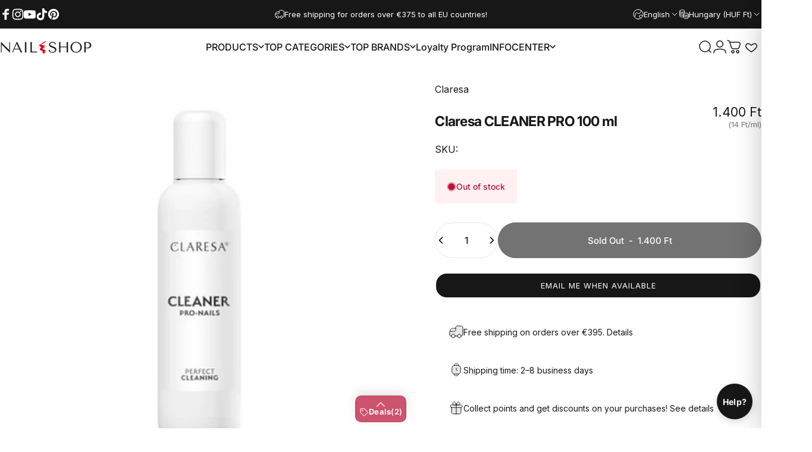

--- FILE ---
content_type: text/html; charset=utf-8
request_url: https://mukorombolt.hu/en/products/claresa-cleaner-pro-100-ml
body_size: 115328
content:
<!doctype html>
<html class="no-js" lang="en" dir="ltr">
  <head>
  <!-- Google Tag Manager -->
<script>(function(w,d,s,l,i){w[l]=w[l]||[];w[l].push({'gtm.start':
new Date().getTime(),event:'gtm.js'});var f=d.getElementsByTagName(s)[0],
j=d.createElement(s),dl=l!='dataLayer'?'&l='+l:'';j.async=true;j.src=
'https://www.googletagmanager.com/gtm.js?id='+i+dl;f.parentNode.insertBefore(j,f);
})(window,document,'script','dataLayer','GTM-WPPTHQL');</script>
<!-- End Google Tag Manager -->
  
    <meta charset="utf-8">
    <meta http-equiv="X-UA-Compatible" content="IE=edge,chrome=1">
    <meta name="viewport" content="width=device-width,initial-scale=1">
    <meta name="theme-color" content="#171717">
    <link rel="canonical" href="https://mukorombolt.hu/en/products/claresa-cleaner-pro-100-ml">
    <link rel="preconnect" href="https://cdn.shopify.com" crossorigin>
    <link rel="preconnect" href="https://fonts.shopifycdn.com" crossorigin>
    
    <link rel="dns-prefetch" href="https://ajax.googleapis.com">
    <link rel="dns-prefetch" href="https://maps.googleapis.com">
    <link rel="dns-prefetch" href="https://maps.gstatic.com">
    
<link rel="shortcut icon" href="//mukorombolt.hu/cdn/shop/files/nailshop_favicon-01_ab60a83b-9dba-4248-989b-c3741b66e0ed.png?crop=center&height=32&v=1674493432&width=32" type="image/png" /><title>Claresa CLEANER PRO 100 ml &ndash; NAIL SHOP</title><meta name="description" content="Liquid for cleaning and degreasing the nail plate. Claresa CLEANER PRO 100 ml – liquid for cleaning and degreasing the nail plate. It is recommended to degrease the nail plate with Cleaner Pro before applying the BASE and GEL. Cleaner Pro is used to remove the dispersion (sticky) layer. (fixation)">
<meta property="og:site_name" content="NAIL SHOP">
<meta property="og:url" content="https://mukorombolt.hu/en/products/claresa-cleaner-pro-100-ml">
<meta property="og:title" content="Claresa CLEANER PRO 100 ml">
<meta property="og:type" content="product">
<meta property="og:description" content="Liquid for cleaning and degreasing the nail plate. Claresa CLEANER PRO 100 ml – liquid for cleaning and degreasing the nail plate. It is recommended to degrease the nail plate with Cleaner Pro before applying the BASE and GEL. Cleaner Pro is used to remove the dispersion (sticky) layer. (fixation)"><meta property="og:price:amount" content="1.400">
  <meta property="og:price:currency" content="HUF"><meta property="og:image" content="http://mukorombolt.hu/cdn/shop/files/Claresa_Cleaner_100ml_2022-min-1024x1024.jpg?v=1708382298">
  <meta property="og:image:secure_url" content="https://mukorombolt.hu/cdn/shop/files/Claresa_Cleaner_100ml_2022-min-1024x1024.jpg?v=1708382298">
  <meta property="og:image:width" content="1024">
  <meta property="og:image:height" content="1024"><meta name="twitter:site" content="@">
<meta name="twitter:card" content="summary_large_image">
<meta name="twitter:title" content="Claresa CLEANER PRO 100 ml">
<meta name="twitter:description" content="Liquid for cleaning and degreasing the nail plate. Claresa CLEANER PRO 100 ml – liquid for cleaning and degreasing the nail plate. It is recommended to degrease the nail plate with Cleaner Pro before applying the BASE and GEL. Cleaner Pro is used to remove the dispersion (sticky) layer. (fixation)">
<style>@font-face {
  font-family: Inter;
  font-weight: 400;
  font-style: normal;
  font-display: swap;
  src: url("//mukorombolt.hu/cdn/fonts/inter/inter_n4.b2a3f24c19b4de56e8871f609e73ca7f6d2e2bb9.woff2") format("woff2"),
       url("//mukorombolt.hu/cdn/fonts/inter/inter_n4.af8052d517e0c9ffac7b814872cecc27ae1fa132.woff") format("woff");
}
@font-face {
  font-family: Inter;
  font-weight: 500;
  font-style: normal;
  font-display: swap;
  src: url("//mukorombolt.hu/cdn/fonts/inter/inter_n5.d7101d5e168594dd06f56f290dd759fba5431d97.woff2") format("woff2"),
       url("//mukorombolt.hu/cdn/fonts/inter/inter_n5.5332a76bbd27da00474c136abb1ca3cbbf259068.woff") format("woff");
}
@font-face {
  font-family: Inter;
  font-weight: 700;
  font-style: normal;
  font-display: swap;
  src: url("//mukorombolt.hu/cdn/fonts/inter/inter_n7.02711e6b374660cfc7915d1afc1c204e633421e4.woff2") format("woff2"),
       url("//mukorombolt.hu/cdn/fonts/inter/inter_n7.6dab87426f6b8813070abd79972ceaf2f8d3b012.woff") format("woff");
}
@font-face {
  font-family: Inter;
  font-weight: 400;
  font-style: italic;
  font-display: swap;
  src: url("//mukorombolt.hu/cdn/fonts/inter/inter_i4.feae1981dda792ab80d117249d9c7e0f1017e5b3.woff2") format("woff2"),
       url("//mukorombolt.hu/cdn/fonts/inter/inter_i4.62773b7113d5e5f02c71486623cf828884c85c6e.woff") format("woff");
}
@font-face {
  font-family: Inter;
  font-weight: 700;
  font-style: italic;
  font-display: swap;
  src: url("//mukorombolt.hu/cdn/fonts/inter/inter_i7.b377bcd4cc0f160622a22d638ae7e2cd9b86ea4c.woff2") format("woff2"),
       url("//mukorombolt.hu/cdn/fonts/inter/inter_i7.7c69a6a34e3bb44fcf6f975857e13b9a9b25beb4.woff") format("woff");
}
:root {
    /*! General */
    --color-base-text: 23 23 23;
    --color-base-highlight: 225 29 72;
    --color-base-background: 255 255 255;
    --color-base-button: 23 23 23;
    --color-base-button-gradient: #171717;
    --color-base-button-text: 255 255 255;
    --color-keyboard-focus: 11 97 205;
    --color-shadow: 168 232 226;
    --color-price: 23 23 23;
    --color-sale-price: 225 29 72;
    --color-sale-tag: 225 29 72;
    --color-sale-tag-text: 255 255 255;
    --color-rating: 245 158 11;
    --color-placeholder: 250 250 250;
    --color-success-text: 77 124 15;
    --color-success-background: 247 254 231;
    --color-error-text: 190 18 60;
    --color-error-background: 255 241 242;
    --color-info-text: 180 83 9;
    --color-info-background: 255 251 235;
    
    /*! Menu and drawers */
    --color-drawer-text: 23 23 23;
    --color-drawer-background: 255 255 255;
    --color-drawer-button-background: 23 23 23;
    --color-drawer-button-gradient: #171717;
    --color-drawer-button-text: 255 255 255;
    --color-drawer-overlay: 23 23 23;

    /*! Product card */
    --card-radius: var(--rounded-card);
    --card-border-width: 0.1rem;
    --card-border-opacity: 0.05;
    --card-shadow-opacity: 0.0;
    --card-shadow-horizontal-offset: 0.0rem;
    --card-shadow-vertical-offset: 0.0rem;

    /*! Buttons */
    --buttons-radius: var(--rounded-button);
    --buttons-border-width: 2px;
    --buttons-border-opacity: 1.0;
    --buttons-shadow-opacity: 0.0;
    --buttons-shadow-horizontal-offset: 0px;
    --buttons-shadow-vertical-offset: 0px;

    /*! Inputs */
    --inputs-radius: var(--rounded-input);
    --inputs-border-width: 0px;
    --inputs-border-opacity: 0.65;

    /*! Spacing */
    --sp-0d5: 0.125rem;
    --sp-1: 0.25rem;
    --sp-1d5: 0.375rem;
    --sp-2: 0.5rem;
    --sp-2d5: 0.625rem;
    --sp-3: 0.75rem;
    --sp-3d5: 0.875rem;
    --sp-4: 1rem;
    --sp-4d5: 1.125rem;
    --sp-5: 1.25rem;
    --sp-5d5: 1.375rem;
    --sp-6: 1.5rem;
    --sp-6d5: 1.625rem;
    --sp-7: 1.75rem;
    --sp-7d5: 1.875rem;
    --sp-8: 2rem;
    --sp-8d5: 2.125rem;
    --sp-9: 2.25rem;
    --sp-9d5: 2.375rem;
    --sp-10: 2.5rem;
    --sp-10d5: 2.625rem;
    --sp-11: 2.75rem;
    --sp-12: 3rem;
    --sp-13: 3.25rem;
    --sp-14: 3.5rem;
    --sp-15: 3.875rem;
    --sp-16: 4rem;
    --sp-18: 4.5rem;
    --sp-20: 5rem;
    --sp-23: 5.625rem;
    --sp-24: 6rem;
    --sp-28: 7rem;
    --sp-32: 8rem;
    --sp-36: 9rem;
    --sp-40: 10rem;
    --sp-44: 11rem;
    --sp-48: 12rem;
    --sp-52: 13rem;
    --sp-56: 14rem;
    --sp-60: 15rem;
    --sp-64: 16rem;
    --sp-68: 17rem;
    --sp-72: 18rem;
    --sp-80: 20rem;
    --sp-96: 24rem;
    --sp-100: 32rem;

    /*! Font family */
    --font-heading-family: Inter, sans-serif;
    --font-heading-style: normal;
    --font-heading-weight: 700;
    --font-heading-line-height: 1;
    --font-heading-letter-spacing: -0.03em;
    

    --font-body-family: Inter, sans-serif;
    --font-body-style: normal;
    --font-body-weight: 400;
    --font-body-line-height: 1.2;
    --font-body-letter-spacing: 0.0em;

    --font-navigation-family: var(--font-body-family);
    --font-navigation-size: clamp(0.875rem, 0.748rem + 0.3174vw, 1.125rem);
    --font-navigation-weight: 500;
    

    --font-button-family: var(--font-body-family);
    --font-button-size: clamp(0.875rem, 0.8115rem + 0.1587vw, 1.0rem);
    --font-button-weight: 500;
    

    --font-product-family: var(--font-body-family);
    --font-product-size: clamp(1.0rem, 0.873rem + 0.3175vw, 1.25rem);
    --font-product-weight: 500;
    

    /*! Font size */
    --text-3xs: 0.625rem;
    --text-2xs: 0.6875rem;
    --text-xs: 0.75rem;
    --text-2sm: 0.8125rem;
    --text-sm: 0.875rem;
    --text-base: 1.0rem;
    --text-lg: 1.125rem;
    --text-xl: 1.25rem;
    --text-2xl: 1.5rem;
    --text-3xl: 1.875rem;
    --text-4xl: 2.25rem;
    --text-5xl: 3.0rem;
    --text-6xl: 3.75rem;
    --text-7xl: 4.5rem;
    --text-8xl: 6.0rem;

    /*! Layout */
    --page-width: 1900px;
    --gap-padding: clamp(var(--sp-5), 2.526vw, var(--sp-12));
    --grid-gap: clamp(40px, 20vw, 60px);
    --page-padding: var(--sp-5);
    --page-container: min(calc(100vw - var(--scrollbar-width, 0px) - var(--page-padding) * 2), var(--page-width));
    --rounded-button: 3.75rem;
    --rounded-input: 0.375rem;
    --rounded-card: clamp(var(--sp-2d5), 1.053vw, var(--sp-5));
    --rounded-block: clamp(var(--sp-2d5), 1.053vw, var(--sp-5));

    /*! Other */
    --icon-weight: 1.5px;
  }

  @media screen and (min-width: 1024px) {
    :root {
      --page-padding: var(--sp-9);
    }
  }

  @media screen and (min-width: 1280px) {
    :root {
      --gap-padding: var(--sp-12);
      --page-padding: var(--sp-12);
      --page-container: min(calc(100vw - var(--scrollbar-width, 0px) - var(--page-padding) * 2), max(var(--page-width), 1280px));
    }
  }

  @media screen and (min-width: 1536px) {
    :root {
      --page-padding: max(var(--sp-12), 50vw - var(--scrollbar-width, 0px)/2 - var(--page-width)/2);
    }
  }
</style>
  <link rel="preload" as="font" href="//mukorombolt.hu/cdn/fonts/inter/inter_n4.b2a3f24c19b4de56e8871f609e73ca7f6d2e2bb9.woff2" type="font/woff2" crossorigin>
  

  <link rel="preload" as="font" href="//mukorombolt.hu/cdn/fonts/inter/inter_n7.02711e6b374660cfc7915d1afc1c204e633421e4.woff2" type="font/woff2" crossorigin>
  
<link href="//mukorombolt.hu/cdn/shop/t/156/assets/theme.css?v=175495440836712661351767384909" rel="stylesheet" type="text/css" media="all" /><link rel="stylesheet" href="//mukorombolt.hu/cdn/shop/t/156/assets/apps.css?v=162097722211979372921767373616" media="print" fetchpriority="low" onload="this.media='all'">

    <script>window.performance && window.performance.mark && window.performance.mark('shopify.content_for_header.start');</script><meta name="facebook-domain-verification" content="bcvevzpzjxoov1438rgqzlh4cg2yvt">
<meta name="facebook-domain-verification" content="asmggk7yk3klti4qz2h83knt80ep97">
<meta name="facebook-domain-verification" content="t8i3y1j6kqutyarxahdtxdqgs218fv">
<meta name="facebook-domain-verification" content="qqih9vp55268hnw5bc1r201f53weq8">
<meta name="facebook-domain-verification" content="m0t1lerzuudxqlnyqa7tv1jrh68ybz">
<meta name="facebook-domain-verification" content="2kywt8uk41gjzlr0y8x531ozrh1czk">
<meta name="facebook-domain-verification" content="8686wfmfoo43854jhna0hyzqyau855">
<meta name="facebook-domain-verification" content="i1e56xxen4cp5b1l0amtq0yukmz7qj">
<meta name="facebook-domain-verification" content="286augg49ft4gucir49ana9rttao2b">
<meta name="google-site-verification" content="gbZK_4a1e5kodSe2TWz75HnMREn1qwxM4VyUFrA3IX4">
<meta id="shopify-digital-wallet" name="shopify-digital-wallet" content="/61395140785/digital_wallets/dialog">
<meta name="shopify-checkout-api-token" content="22604f50d0491d006878fa8798b215c2">
<meta id="in-context-paypal-metadata" data-shop-id="61395140785" data-venmo-supported="false" data-environment="production" data-locale="en_US" data-paypal-v4="true" data-currency="HUF">
<link rel="alternate" hreflang="x-default" href="https://mukorombolt.hu/products/claresa-cleaner-pro-100-ml">
<link rel="alternate" hreflang="hu" href="https://mukorombolt.hu/products/claresa-cleaner-pro-100-ml">
<link rel="alternate" hreflang="en" href="https://mukorombolt.hu/en/products/claresa-cleaner-pro-100-ml">
<link rel="alternate" hreflang="de" href="https://mukorombolt.hu/de/products/claresa-cleaner-pro-100-ml">
<link rel="alternate" hreflang="en-AT" href="https://mukorombolt.hu/en-eu/products/claresa-cleaner-pro-100-ml">
<link rel="alternate" hreflang="de-AT" href="https://mukorombolt.hu/de-eu/products/claresa-cleaner-pro-100-ml">
<link rel="alternate" hreflang="hu-AT" href="https://mukorombolt.hu/hu-eu/products/claresa-cleaner-pro-100-ml">
<link rel="alternate" hreflang="en-BE" href="https://mukorombolt.hu/en-eu/products/claresa-cleaner-pro-100-ml">
<link rel="alternate" hreflang="de-BE" href="https://mukorombolt.hu/de-eu/products/claresa-cleaner-pro-100-ml">
<link rel="alternate" hreflang="hu-BE" href="https://mukorombolt.hu/hu-eu/products/claresa-cleaner-pro-100-ml">
<link rel="alternate" hreflang="en-BG" href="https://mukorombolt.hu/en-eu/products/claresa-cleaner-pro-100-ml">
<link rel="alternate" hreflang="de-BG" href="https://mukorombolt.hu/de-eu/products/claresa-cleaner-pro-100-ml">
<link rel="alternate" hreflang="hu-BG" href="https://mukorombolt.hu/hu-eu/products/claresa-cleaner-pro-100-ml">
<link rel="alternate" hreflang="en-CZ" href="https://mukorombolt.hu/en-eu/products/claresa-cleaner-pro-100-ml">
<link rel="alternate" hreflang="de-CZ" href="https://mukorombolt.hu/de-eu/products/claresa-cleaner-pro-100-ml">
<link rel="alternate" hreflang="hu-CZ" href="https://mukorombolt.hu/hu-eu/products/claresa-cleaner-pro-100-ml">
<link rel="alternate" hreflang="en-LU" href="https://mukorombolt.hu/en-eu/products/claresa-cleaner-pro-100-ml">
<link rel="alternate" hreflang="de-LU" href="https://mukorombolt.hu/de-eu/products/claresa-cleaner-pro-100-ml">
<link rel="alternate" hreflang="hu-LU" href="https://mukorombolt.hu/hu-eu/products/claresa-cleaner-pro-100-ml">
<link rel="alternate" hreflang="en-NL" href="https://mukorombolt.hu/en-eu/products/claresa-cleaner-pro-100-ml">
<link rel="alternate" hreflang="de-NL" href="https://mukorombolt.hu/de-eu/products/claresa-cleaner-pro-100-ml">
<link rel="alternate" hreflang="hu-NL" href="https://mukorombolt.hu/hu-eu/products/claresa-cleaner-pro-100-ml">
<link rel="alternate" hreflang="en-PL" href="https://mukorombolt.hu/en-eu/products/claresa-cleaner-pro-100-ml">
<link rel="alternate" hreflang="de-PL" href="https://mukorombolt.hu/de-eu/products/claresa-cleaner-pro-100-ml">
<link rel="alternate" hreflang="hu-PL" href="https://mukorombolt.hu/hu-eu/products/claresa-cleaner-pro-100-ml">
<link rel="alternate" hreflang="en-SK" href="https://mukorombolt.hu/en-eu/products/claresa-cleaner-pro-100-ml">
<link rel="alternate" hreflang="de-SK" href="https://mukorombolt.hu/de-eu/products/claresa-cleaner-pro-100-ml">
<link rel="alternate" hreflang="hu-SK" href="https://mukorombolt.hu/hu-eu/products/claresa-cleaner-pro-100-ml">
<link rel="alternate" hreflang="en-SI" href="https://mukorombolt.hu/en-eu/products/claresa-cleaner-pro-100-ml">
<link rel="alternate" hreflang="de-SI" href="https://mukorombolt.hu/de-eu/products/claresa-cleaner-pro-100-ml">
<link rel="alternate" hreflang="hu-SI" href="https://mukorombolt.hu/hu-eu/products/claresa-cleaner-pro-100-ml">
<link rel="alternate" hreflang="en-DK" href="https://mukorombolt.hu/en-eu/products/claresa-cleaner-pro-100-ml">
<link rel="alternate" hreflang="de-DK" href="https://mukorombolt.hu/de-eu/products/claresa-cleaner-pro-100-ml">
<link rel="alternate" hreflang="hu-DK" href="https://mukorombolt.hu/hu-eu/products/claresa-cleaner-pro-100-ml">
<link rel="alternate" hreflang="en-EE" href="https://mukorombolt.hu/en-eu/products/claresa-cleaner-pro-100-ml">
<link rel="alternate" hreflang="de-EE" href="https://mukorombolt.hu/de-eu/products/claresa-cleaner-pro-100-ml">
<link rel="alternate" hreflang="hu-EE" href="https://mukorombolt.hu/hu-eu/products/claresa-cleaner-pro-100-ml">
<link rel="alternate" hreflang="en-FI" href="https://mukorombolt.hu/en-eu/products/claresa-cleaner-pro-100-ml">
<link rel="alternate" hreflang="de-FI" href="https://mukorombolt.hu/de-eu/products/claresa-cleaner-pro-100-ml">
<link rel="alternate" hreflang="hu-FI" href="https://mukorombolt.hu/hu-eu/products/claresa-cleaner-pro-100-ml">
<link rel="alternate" hreflang="en-FR" href="https://mukorombolt.hu/en-eu/products/claresa-cleaner-pro-100-ml">
<link rel="alternate" hreflang="de-FR" href="https://mukorombolt.hu/de-eu/products/claresa-cleaner-pro-100-ml">
<link rel="alternate" hreflang="hu-FR" href="https://mukorombolt.hu/hu-eu/products/claresa-cleaner-pro-100-ml">
<link rel="alternate" hreflang="en-GR" href="https://mukorombolt.hu/en-eu/products/claresa-cleaner-pro-100-ml">
<link rel="alternate" hreflang="de-GR" href="https://mukorombolt.hu/de-eu/products/claresa-cleaner-pro-100-ml">
<link rel="alternate" hreflang="hu-GR" href="https://mukorombolt.hu/hu-eu/products/claresa-cleaner-pro-100-ml">
<link rel="alternate" hreflang="en-IT" href="https://mukorombolt.hu/en-eu/products/claresa-cleaner-pro-100-ml">
<link rel="alternate" hreflang="de-IT" href="https://mukorombolt.hu/de-eu/products/claresa-cleaner-pro-100-ml">
<link rel="alternate" hreflang="hu-IT" href="https://mukorombolt.hu/hu-eu/products/claresa-cleaner-pro-100-ml">
<link rel="alternate" hreflang="en-LV" href="https://mukorombolt.hu/en-eu/products/claresa-cleaner-pro-100-ml">
<link rel="alternate" hreflang="de-LV" href="https://mukorombolt.hu/de-eu/products/claresa-cleaner-pro-100-ml">
<link rel="alternate" hreflang="hu-LV" href="https://mukorombolt.hu/hu-eu/products/claresa-cleaner-pro-100-ml">
<link rel="alternate" hreflang="en-LT" href="https://mukorombolt.hu/en-eu/products/claresa-cleaner-pro-100-ml">
<link rel="alternate" hreflang="de-LT" href="https://mukorombolt.hu/de-eu/products/claresa-cleaner-pro-100-ml">
<link rel="alternate" hreflang="hu-LT" href="https://mukorombolt.hu/hu-eu/products/claresa-cleaner-pro-100-ml">
<link rel="alternate" hreflang="en-PT" href="https://mukorombolt.hu/en-eu/products/claresa-cleaner-pro-100-ml">
<link rel="alternate" hreflang="de-PT" href="https://mukorombolt.hu/de-eu/products/claresa-cleaner-pro-100-ml">
<link rel="alternate" hreflang="hu-PT" href="https://mukorombolt.hu/hu-eu/products/claresa-cleaner-pro-100-ml">
<link rel="alternate" hreflang="en-ES" href="https://mukorombolt.hu/en-eu/products/claresa-cleaner-pro-100-ml">
<link rel="alternate" hreflang="de-ES" href="https://mukorombolt.hu/de-eu/products/claresa-cleaner-pro-100-ml">
<link rel="alternate" hreflang="hu-ES" href="https://mukorombolt.hu/hu-eu/products/claresa-cleaner-pro-100-ml">
<link rel="alternate" hreflang="en-SE" href="https://mukorombolt.hu/en-eu/products/claresa-cleaner-pro-100-ml">
<link rel="alternate" hreflang="de-SE" href="https://mukorombolt.hu/de-eu/products/claresa-cleaner-pro-100-ml">
<link rel="alternate" hreflang="hu-SE" href="https://mukorombolt.hu/hu-eu/products/claresa-cleaner-pro-100-ml">
<link rel="alternate" hreflang="en-RO" href="https://mukorombolt.hu/en-eu/products/claresa-cleaner-pro-100-ml">
<link rel="alternate" hreflang="de-RO" href="https://mukorombolt.hu/de-eu/products/claresa-cleaner-pro-100-ml">
<link rel="alternate" hreflang="hu-RO" href="https://mukorombolt.hu/hu-eu/products/claresa-cleaner-pro-100-ml">
<link rel="alternate" hreflang="en-HR" href="https://mukorombolt.hu/en-eu/products/claresa-cleaner-pro-100-ml">
<link rel="alternate" hreflang="de-HR" href="https://mukorombolt.hu/de-eu/products/claresa-cleaner-pro-100-ml">
<link rel="alternate" hreflang="hu-HR" href="https://mukorombolt.hu/hu-eu/products/claresa-cleaner-pro-100-ml">
<link rel="alternate" hreflang="en-DE" href="https://mukorombolt.hu/en-eu/products/claresa-cleaner-pro-100-ml">
<link rel="alternate" hreflang="de-DE" href="https://mukorombolt.hu/de-eu/products/claresa-cleaner-pro-100-ml">
<link rel="alternate" hreflang="hu-DE" href="https://mukorombolt.hu/hu-eu/products/claresa-cleaner-pro-100-ml">
<link rel="alternate" hreflang="en-IE" href="https://mukorombolt.hu/en-eu/products/claresa-cleaner-pro-100-ml">
<link rel="alternate" hreflang="de-IE" href="https://mukorombolt.hu/de-eu/products/claresa-cleaner-pro-100-ml">
<link rel="alternate" hreflang="hu-IE" href="https://mukorombolt.hu/hu-eu/products/claresa-cleaner-pro-100-ml">
<link rel="alternate" hreflang="en-BA" href="https://mukorombolt.hu/en-eu/products/claresa-cleaner-pro-100-ml">
<link rel="alternate" hreflang="de-BA" href="https://mukorombolt.hu/de-eu/products/claresa-cleaner-pro-100-ml">
<link rel="alternate" hreflang="hu-BA" href="https://mukorombolt.hu/hu-eu/products/claresa-cleaner-pro-100-ml">
<link rel="alternate" type="application/json+oembed" href="https://mukorombolt.hu/en/products/claresa-cleaner-pro-100-ml.oembed">
<script async="async" src="/checkouts/internal/preloads.js?locale=en-HU"></script>
<link rel="preconnect" href="https://shop.app" crossorigin="anonymous">
<script async="async" src="https://shop.app/checkouts/internal/preloads.js?locale=en-HU&shop_id=61395140785" crossorigin="anonymous"></script>
<script id="apple-pay-shop-capabilities" type="application/json">{"shopId":61395140785,"countryCode":"HU","currencyCode":"HUF","merchantCapabilities":["supports3DS"],"merchantId":"gid:\/\/shopify\/Shop\/61395140785","merchantName":"NAIL SHOP","requiredBillingContactFields":["postalAddress","email","phone"],"requiredShippingContactFields":["postalAddress","email","phone"],"shippingType":"shipping","supportedNetworks":["visa","masterCard","amex"],"total":{"type":"pending","label":"NAIL SHOP","amount":"1.00"},"shopifyPaymentsEnabled":true,"supportsSubscriptions":true}</script>
<script id="shopify-features" type="application/json">{"accessToken":"22604f50d0491d006878fa8798b215c2","betas":["rich-media-storefront-analytics"],"domain":"mukorombolt.hu","predictiveSearch":true,"shopId":61395140785,"locale":"en"}</script>
<script>var Shopify = Shopify || {};
Shopify.shop = "mukorombolt.myshopify.com";
Shopify.locale = "en";
Shopify.currency = {"active":"HUF","rate":"1.0"};
Shopify.country = "HU";
Shopify.theme = {"name":"Label- HelpDeskt Concept origin  v5.0.1","id":191571329356,"schema_name":"Concept","schema_version":"5.0.1","theme_store_id":2412,"role":"main"};
Shopify.theme.handle = "null";
Shopify.theme.style = {"id":null,"handle":null};
Shopify.cdnHost = "mukorombolt.hu/cdn";
Shopify.routes = Shopify.routes || {};
Shopify.routes.root = "/en/";</script>
<script type="module">!function(o){(o.Shopify=o.Shopify||{}).modules=!0}(window);</script>
<script>!function(o){function n(){var o=[];function n(){o.push(Array.prototype.slice.apply(arguments))}return n.q=o,n}var t=o.Shopify=o.Shopify||{};t.loadFeatures=n(),t.autoloadFeatures=n()}(window);</script>
<script>
  window.ShopifyPay = window.ShopifyPay || {};
  window.ShopifyPay.apiHost = "shop.app\/pay";
  window.ShopifyPay.redirectState = null;
</script>
<script id="shop-js-analytics" type="application/json">{"pageType":"product"}</script>
<script defer="defer" async type="module" src="//mukorombolt.hu/cdn/shopifycloud/shop-js/modules/v2/client.init-shop-cart-sync_C5BV16lS.en.esm.js"></script>
<script defer="defer" async type="module" src="//mukorombolt.hu/cdn/shopifycloud/shop-js/modules/v2/chunk.common_CygWptCX.esm.js"></script>
<script type="module">
  await import("//mukorombolt.hu/cdn/shopifycloud/shop-js/modules/v2/client.init-shop-cart-sync_C5BV16lS.en.esm.js");
await import("//mukorombolt.hu/cdn/shopifycloud/shop-js/modules/v2/chunk.common_CygWptCX.esm.js");

  window.Shopify.SignInWithShop?.initShopCartSync?.({"fedCMEnabled":true,"windoidEnabled":true});

</script>
<script>
  window.Shopify = window.Shopify || {};
  if (!window.Shopify.featureAssets) window.Shopify.featureAssets = {};
  window.Shopify.featureAssets['shop-js'] = {"shop-cart-sync":["modules/v2/client.shop-cart-sync_ZFArdW7E.en.esm.js","modules/v2/chunk.common_CygWptCX.esm.js"],"init-fed-cm":["modules/v2/client.init-fed-cm_CmiC4vf6.en.esm.js","modules/v2/chunk.common_CygWptCX.esm.js"],"shop-button":["modules/v2/client.shop-button_tlx5R9nI.en.esm.js","modules/v2/chunk.common_CygWptCX.esm.js"],"shop-cash-offers":["modules/v2/client.shop-cash-offers_DOA2yAJr.en.esm.js","modules/v2/chunk.common_CygWptCX.esm.js","modules/v2/chunk.modal_D71HUcav.esm.js"],"init-windoid":["modules/v2/client.init-windoid_sURxWdc1.en.esm.js","modules/v2/chunk.common_CygWptCX.esm.js"],"shop-toast-manager":["modules/v2/client.shop-toast-manager_ClPi3nE9.en.esm.js","modules/v2/chunk.common_CygWptCX.esm.js"],"init-shop-email-lookup-coordinator":["modules/v2/client.init-shop-email-lookup-coordinator_B8hsDcYM.en.esm.js","modules/v2/chunk.common_CygWptCX.esm.js"],"init-shop-cart-sync":["modules/v2/client.init-shop-cart-sync_C5BV16lS.en.esm.js","modules/v2/chunk.common_CygWptCX.esm.js"],"avatar":["modules/v2/client.avatar_BTnouDA3.en.esm.js"],"pay-button":["modules/v2/client.pay-button_FdsNuTd3.en.esm.js","modules/v2/chunk.common_CygWptCX.esm.js"],"init-customer-accounts":["modules/v2/client.init-customer-accounts_DxDtT_ad.en.esm.js","modules/v2/client.shop-login-button_C5VAVYt1.en.esm.js","modules/v2/chunk.common_CygWptCX.esm.js","modules/v2/chunk.modal_D71HUcav.esm.js"],"init-shop-for-new-customer-accounts":["modules/v2/client.init-shop-for-new-customer-accounts_ChsxoAhi.en.esm.js","modules/v2/client.shop-login-button_C5VAVYt1.en.esm.js","modules/v2/chunk.common_CygWptCX.esm.js","modules/v2/chunk.modal_D71HUcav.esm.js"],"shop-login-button":["modules/v2/client.shop-login-button_C5VAVYt1.en.esm.js","modules/v2/chunk.common_CygWptCX.esm.js","modules/v2/chunk.modal_D71HUcav.esm.js"],"init-customer-accounts-sign-up":["modules/v2/client.init-customer-accounts-sign-up_CPSyQ0Tj.en.esm.js","modules/v2/client.shop-login-button_C5VAVYt1.en.esm.js","modules/v2/chunk.common_CygWptCX.esm.js","modules/v2/chunk.modal_D71HUcav.esm.js"],"shop-follow-button":["modules/v2/client.shop-follow-button_Cva4Ekp9.en.esm.js","modules/v2/chunk.common_CygWptCX.esm.js","modules/v2/chunk.modal_D71HUcav.esm.js"],"checkout-modal":["modules/v2/client.checkout-modal_BPM8l0SH.en.esm.js","modules/v2/chunk.common_CygWptCX.esm.js","modules/v2/chunk.modal_D71HUcav.esm.js"],"lead-capture":["modules/v2/client.lead-capture_Bi8yE_yS.en.esm.js","modules/v2/chunk.common_CygWptCX.esm.js","modules/v2/chunk.modal_D71HUcav.esm.js"],"shop-login":["modules/v2/client.shop-login_D6lNrXab.en.esm.js","modules/v2/chunk.common_CygWptCX.esm.js","modules/v2/chunk.modal_D71HUcav.esm.js"],"payment-terms":["modules/v2/client.payment-terms_CZxnsJam.en.esm.js","modules/v2/chunk.common_CygWptCX.esm.js","modules/v2/chunk.modal_D71HUcav.esm.js"]};
</script>
<script id="__st">var __st={"a":61395140785,"offset":3600,"reqid":"343e6d11-189e-4d53-8285-45d72e0abf73-1768666660","pageurl":"mukorombolt.hu\/en\/products\/claresa-cleaner-pro-100-ml","u":"d68cf1a65379","p":"product","rtyp":"product","rid":8868353442124};</script>
<script>window.ShopifyPaypalV4VisibilityTracking = true;</script>
<script id="captcha-bootstrap">!function(){'use strict';const t='contact',e='account',n='new_comment',o=[[t,t],['blogs',n],['comments',n],[t,'customer']],c=[[e,'customer_login'],[e,'guest_login'],[e,'recover_customer_password'],[e,'create_customer']],r=t=>t.map((([t,e])=>`form[action*='/${t}']:not([data-nocaptcha='true']) input[name='form_type'][value='${e}']`)).join(','),a=t=>()=>t?[...document.querySelectorAll(t)].map((t=>t.form)):[];function s(){const t=[...o],e=r(t);return a(e)}const i='password',u='form_key',d=['recaptcha-v3-token','g-recaptcha-response','h-captcha-response',i],f=()=>{try{return window.sessionStorage}catch{return}},m='__shopify_v',_=t=>t.elements[u];function p(t,e,n=!1){try{const o=window.sessionStorage,c=JSON.parse(o.getItem(e)),{data:r}=function(t){const{data:e,action:n}=t;return t[m]||n?{data:e,action:n}:{data:t,action:n}}(c);for(const[e,n]of Object.entries(r))t.elements[e]&&(t.elements[e].value=n);n&&o.removeItem(e)}catch(o){console.error('form repopulation failed',{error:o})}}const l='form_type',E='cptcha';function T(t){t.dataset[E]=!0}const w=window,h=w.document,L='Shopify',v='ce_forms',y='captcha';let A=!1;((t,e)=>{const n=(g='f06e6c50-85a8-45c8-87d0-21a2b65856fe',I='https://cdn.shopify.com/shopifycloud/storefront-forms-hcaptcha/ce_storefront_forms_captcha_hcaptcha.v1.5.2.iife.js',D={infoText:'Protected by hCaptcha',privacyText:'Privacy',termsText:'Terms'},(t,e,n)=>{const o=w[L][v],c=o.bindForm;if(c)return c(t,g,e,D).then(n);var r;o.q.push([[t,g,e,D],n]),r=I,A||(h.body.append(Object.assign(h.createElement('script'),{id:'captcha-provider',async:!0,src:r})),A=!0)});var g,I,D;w[L]=w[L]||{},w[L][v]=w[L][v]||{},w[L][v].q=[],w[L][y]=w[L][y]||{},w[L][y].protect=function(t,e){n(t,void 0,e),T(t)},Object.freeze(w[L][y]),function(t,e,n,w,h,L){const[v,y,A,g]=function(t,e,n){const i=e?o:[],u=t?c:[],d=[...i,...u],f=r(d),m=r(i),_=r(d.filter((([t,e])=>n.includes(e))));return[a(f),a(m),a(_),s()]}(w,h,L),I=t=>{const e=t.target;return e instanceof HTMLFormElement?e:e&&e.form},D=t=>v().includes(t);t.addEventListener('submit',(t=>{const e=I(t);if(!e)return;const n=D(e)&&!e.dataset.hcaptchaBound&&!e.dataset.recaptchaBound,o=_(e),c=g().includes(e)&&(!o||!o.value);(n||c)&&t.preventDefault(),c&&!n&&(function(t){try{if(!f())return;!function(t){const e=f();if(!e)return;const n=_(t);if(!n)return;const o=n.value;o&&e.removeItem(o)}(t);const e=Array.from(Array(32),(()=>Math.random().toString(36)[2])).join('');!function(t,e){_(t)||t.append(Object.assign(document.createElement('input'),{type:'hidden',name:u})),t.elements[u].value=e}(t,e),function(t,e){const n=f();if(!n)return;const o=[...t.querySelectorAll(`input[type='${i}']`)].map((({name:t})=>t)),c=[...d,...o],r={};for(const[a,s]of new FormData(t).entries())c.includes(a)||(r[a]=s);n.setItem(e,JSON.stringify({[m]:1,action:t.action,data:r}))}(t,e)}catch(e){console.error('failed to persist form',e)}}(e),e.submit())}));const S=(t,e)=>{t&&!t.dataset[E]&&(n(t,e.some((e=>e===t))),T(t))};for(const o of['focusin','change'])t.addEventListener(o,(t=>{const e=I(t);D(e)&&S(e,y())}));const B=e.get('form_key'),M=e.get(l),P=B&&M;t.addEventListener('DOMContentLoaded',(()=>{const t=y();if(P)for(const e of t)e.elements[l].value===M&&p(e,B);[...new Set([...A(),...v().filter((t=>'true'===t.dataset.shopifyCaptcha))])].forEach((e=>S(e,t)))}))}(h,new URLSearchParams(w.location.search),n,t,e,['guest_login'])})(!1,!0)}();</script>
<script integrity="sha256-4kQ18oKyAcykRKYeNunJcIwy7WH5gtpwJnB7kiuLZ1E=" data-source-attribution="shopify.loadfeatures" defer="defer" src="//mukorombolt.hu/cdn/shopifycloud/storefront/assets/storefront/load_feature-a0a9edcb.js" crossorigin="anonymous"></script>
<script crossorigin="anonymous" defer="defer" src="//mukorombolt.hu/cdn/shopifycloud/storefront/assets/shopify_pay/storefront-65b4c6d7.js?v=20250812"></script>
<script data-source-attribution="shopify.dynamic_checkout.dynamic.init">var Shopify=Shopify||{};Shopify.PaymentButton=Shopify.PaymentButton||{isStorefrontPortableWallets:!0,init:function(){window.Shopify.PaymentButton.init=function(){};var t=document.createElement("script");t.src="https://mukorombolt.hu/cdn/shopifycloud/portable-wallets/latest/portable-wallets.en.js",t.type="module",document.head.appendChild(t)}};
</script>
<script data-source-attribution="shopify.dynamic_checkout.buyer_consent">
  function portableWalletsHideBuyerConsent(e){var t=document.getElementById("shopify-buyer-consent"),n=document.getElementById("shopify-subscription-policy-button");t&&n&&(t.classList.add("hidden"),t.setAttribute("aria-hidden","true"),n.removeEventListener("click",e))}function portableWalletsShowBuyerConsent(e){var t=document.getElementById("shopify-buyer-consent"),n=document.getElementById("shopify-subscription-policy-button");t&&n&&(t.classList.remove("hidden"),t.removeAttribute("aria-hidden"),n.addEventListener("click",e))}window.Shopify?.PaymentButton&&(window.Shopify.PaymentButton.hideBuyerConsent=portableWalletsHideBuyerConsent,window.Shopify.PaymentButton.showBuyerConsent=portableWalletsShowBuyerConsent);
</script>
<script data-source-attribution="shopify.dynamic_checkout.cart.bootstrap">document.addEventListener("DOMContentLoaded",(function(){function t(){return document.querySelector("shopify-accelerated-checkout-cart, shopify-accelerated-checkout")}if(t())Shopify.PaymentButton.init();else{new MutationObserver((function(e,n){t()&&(Shopify.PaymentButton.init(),n.disconnect())})).observe(document.body,{childList:!0,subtree:!0})}}));
</script>
<script id='scb4127' type='text/javascript' async='' src='https://mukorombolt.hu/cdn/shopifycloud/privacy-banner/storefront-banner.js'></script><link id="shopify-accelerated-checkout-styles" rel="stylesheet" media="screen" href="https://mukorombolt.hu/cdn/shopifycloud/portable-wallets/latest/accelerated-checkout-backwards-compat.css" crossorigin="anonymous">
<style id="shopify-accelerated-checkout-cart">
        #shopify-buyer-consent {
  margin-top: 1em;
  display: inline-block;
  width: 100%;
}

#shopify-buyer-consent.hidden {
  display: none;
}

#shopify-subscription-policy-button {
  background: none;
  border: none;
  padding: 0;
  text-decoration: underline;
  font-size: inherit;
  cursor: pointer;
}

#shopify-subscription-policy-button::before {
  box-shadow: none;
}

      </style>

<script>window.performance && window.performance.mark && window.performance.mark('shopify.content_for_header.end');</script>

    <script src="//mukorombolt.hu/cdn/shop/t/156/assets/vendor.js?v=83836565987576270061767373616" defer="defer"></script>
    <script src="//mukorombolt.hu/cdn/shop/t/156/assets/theme.js?v=183449206034975860581767373616" defer="defer"></script><script src="//mukorombolt.hu/cdn/shop/t/156/assets/tab-attention.js?v=67915533078656033861767373616" defer="defer"></script><script>
  document.documentElement.classList.replace('no-js', 'js');

  window.theme = window.theme || {};
  theme.routes = {
    shop_url: 'https://mukorombolt.hu',
    root_url: '/en',
    cart_url: '/en/cart',
    cart_add_url: '/en/cart/add',
    cart_change_url: '/en/cart/change',
    cart_update_url: '/en/cart/update',
    search_url: '/en/search',
    predictive_search_url: '/en/search/suggest'
  };

  theme.variantStrings = {
    preOrder: "Pre-order",
    addToCart: "Add to cart",
    soldOut: "Sold Out",
    unavailable: "Unavailable",
    addToBundle: "Add to bundle",
    backInStock: "Notify me when it’s available"
  };

  theme.shippingCalculatorStrings = {
    error: "One or more errors occurred while retrieving the shipping rates:",
    notFound: "Sorry, we do not ship to your address.",
    oneResult: "There is one shipping rate for your address:",
    multipleResults: "There are multiple shipping rates for your address:"
  };

  theme.discountStrings = {
    error: "Discount code cannot be applied to your cart",
    shippingError: "Shipping discounts are shown at checkout after adding an address"
  };

  theme.recipientFormStrings = {
    expanded: "Gift card recipient form expanded",
    collapsed: "Gift card recipient form collapsed"
  };

  theme.quickOrderListStrings = {
    itemsAdded: "[quantity] items added",
    itemAdded: "[quantity] item added",
    itemsRemoved: "[quantity] items removed",
    itemRemoved: "[quantity] item removed",
    viewCart: "View cart",
    each: "[money]\/ea",
    minError: "This item has a minimum of [min]",
    maxError: "This item has a maximum of [max]",
    stepError: "You can only add this item in increments of [step]"
  };

  theme.cartStrings = {
    error: "There was an error while updating your cart. Please try again.",
    quantityError: "You can only add [quantity] of this item to your cart.",
    giftNoteAttribute: "Gift note",
    giftWrapAttribute: "Gift wrapping",
    giftWrapBooleanTrue: "Yes",
    targetProductAttribute: "For"
  };

  theme.dateStrings = {
    d: "d",
    day: "Day",
    days: "Days",
    h: "h",
    hour: "Hour",
    hours: "Hours",
    m: "m",
    minute: "Min",
    minutes: "Mins",
    s: "s",
    second: "Sec",
    seconds: "Secs"
  };theme.tabAttentionStrings = {
      firstMessage: "Don't miss out on the latest news!",
      nextMessage: "Come back and choose what you like!",
      messageDelay: 3
    };theme.strings = {
    recentlyViewedEmpty: "Your recently viewed is empty.",
    close: "Close",
    next: "Next",
    previous: "Previous",
    qrImageAlt: "QR code — scan to redeem gift card"
  };

  theme.settings = {
    cartDrawerOpenOnAdd: false,
    moneyFormat: "\u003cspan class=money\u003e{{ amount_no_decimals_with_comma_separator }} Ft\u003c\/span\u003e",
    moneyWithCurrencyFormat: "\u003cspan class=money\u003e{{ amount_no_decimals_with_comma_separator }} Ft\u003c\/span\u003e",
    currencyCodeEnabled: false,
    externalLinksNewTab: false,
    cartType: "drawer",
    isCartTemplate: false,
    pswpModule: "\/\/mukorombolt.hu\/cdn\/shop\/t\/156\/assets\/photoswipe.min.js?v=41760041872977459911767373616",
    themeName: 'Concept',
    themeVersion: '5.0.1',
    agencyId: ''
  };// We save the product ID in local storage to be eventually used for recently viewed section
    try {
      const recentlyViewedProducts = new Set(JSON.parse(window.localStorage.getItem(`${theme.settings.themeName}:recently-viewed`) || '[]'));

      recentlyViewedProducts.delete(8868353442124); // Delete first to re-move the product
      recentlyViewedProducts.add(8868353442124);

      window.localStorage.setItem(`${theme.settings.themeName}:recently-viewed`, JSON.stringify(Array.from(recentlyViewedProducts.values()).reverse()));
    } catch (e) {
      // Safari in private mode does not allow setting item, we silently fail
    }</script>
<!-- BEGIN app block: shopify://apps/judge-me-reviews/blocks/judgeme_core/61ccd3b1-a9f2-4160-9fe9-4fec8413e5d8 --><!-- Start of Judge.me Core -->






<link rel="dns-prefetch" href="https://cdnwidget.judge.me">
<link rel="dns-prefetch" href="https://cdn.judge.me">
<link rel="dns-prefetch" href="https://cdn1.judge.me">
<link rel="dns-prefetch" href="https://api.judge.me">

<script data-cfasync='false' class='jdgm-settings-script'>window.jdgmSettings={"pagination":5,"disable_web_reviews":false,"badge_no_review_text":"No reviews","badge_n_reviews_text":"{{ n }} review/reviews","badge_star_color":"#e9a23b","hide_badge_preview_if_no_reviews":true,"badge_hide_text":false,"enforce_center_preview_badge":false,"widget_title":"Customer Reviews","widget_open_form_text":"Write a review","widget_close_form_text":"Cancel review","widget_refresh_page_text":"Refresh page","widget_summary_text":"Based on {{ number_of_reviews }} review/reviews","widget_no_review_text":"Be the first to write a review","widget_name_field_text":"Display name","widget_verified_name_field_text":"Verified Name (public)","widget_name_placeholder_text":"Display name","widget_required_field_error_text":"This field is required.","widget_email_field_text":"Email address","widget_verified_email_field_text":"Verified Email (private, can not be edited)","widget_email_placeholder_text":"Your email address","widget_email_field_error_text":"Please enter a valid email address.","widget_rating_field_text":"Rating","widget_review_title_field_text":"Review Title","widget_review_title_placeholder_text":"Give your review a title","widget_review_body_field_text":"Review content","widget_review_body_placeholder_text":"Start writing here...","widget_pictures_field_text":"Picture/Video (optional)","widget_submit_review_text":"Submit Review","widget_submit_verified_review_text":"Submit Verified Review","widget_submit_success_msg_with_auto_publish":"Thank you! Please refresh the page in a few moments to see your review. You can remove or edit your review by logging into \u003ca href='https://judge.me/login' target='_blank' rel='nofollow noopener'\u003eJudge.me\u003c/a\u003e","widget_submit_success_msg_no_auto_publish":"Thank you! Your review will be published as soon as it is approved by the shop admin. You can remove or edit your review by logging into \u003ca href='https://judge.me/login' target='_blank' rel='nofollow noopener'\u003eJudge.me\u003c/a\u003e","widget_show_default_reviews_out_of_total_text":"Showing {{ n_reviews_shown }} out of {{ n_reviews }} reviews.","widget_show_all_link_text":"Show all","widget_show_less_link_text":"Show less","widget_author_said_text":"{{ reviewer_name }} said:","widget_days_text":"{{ n }} days ago","widget_weeks_text":"{{ n }} week/weeks ago","widget_months_text":"{{ n }} month/months ago","widget_years_text":"{{ n }} year/years ago","widget_yesterday_text":"Yesterday","widget_today_text":"Today","widget_replied_text":"\u003e\u003e {{ shop_name }} replied:","widget_read_more_text":"Read more","widget_reviewer_name_as_initial":"last_initial","widget_rating_filter_color":"#113035","widget_rating_filter_see_all_text":"See all reviews","widget_sorting_most_recent_text":"Most Recent","widget_sorting_highest_rating_text":"Highest Rating","widget_sorting_lowest_rating_text":"Lowest Rating","widget_sorting_with_pictures_text":"Only Pictures","widget_sorting_most_helpful_text":"Most Helpful","widget_open_question_form_text":"Ask a question","widget_reviews_subtab_text":"Reviews","widget_questions_subtab_text":"Questions","widget_question_label_text":"Question","widget_answer_label_text":"Answer","widget_question_placeholder_text":"Write your question here","widget_submit_question_text":"Submit Question","widget_question_submit_success_text":"Thank you for your question! We will notify you once it gets answered.","widget_star_color":"#E9A23B","verified_badge_text":"Verified","verified_badge_bg_color":"","verified_badge_text_color":"","verified_badge_placement":"left-of-reviewer-name","widget_review_max_height":"","widget_hide_border":false,"widget_social_share":true,"widget_thumb":true,"widget_review_location_show":true,"widget_location_format":"country_only","all_reviews_include_out_of_store_products":true,"all_reviews_out_of_store_text":"(out of store)","all_reviews_pagination":100,"all_reviews_product_name_prefix_text":"about","enable_review_pictures":true,"enable_question_anwser":false,"widget_theme":"align","review_date_format":"dd/mm/yyyy","default_sort_method":"most-recent","widget_product_reviews_subtab_text":"Product Reviews","widget_shop_reviews_subtab_text":"Shop Reviews","widget_other_products_reviews_text":"Reviews for other products","widget_store_reviews_subtab_text":"Store reviews","widget_no_store_reviews_text":"This store hasn't received any reviews yet","widget_web_restriction_product_reviews_text":"This product hasn't received any reviews yet","widget_no_items_text":"No items found","widget_show_more_text":"Show more","widget_write_a_store_review_text":"Write a Store Review","widget_other_languages_heading":"Reviews in Other Languages","widget_translate_review_text":"Translate review to {{ language }}","widget_translating_review_text":"Translating...","widget_show_original_translation_text":"Show original ({{ language }})","widget_translate_review_failed_text":"Review couldn't be translated.","widget_translate_review_retry_text":"Retry","widget_translate_review_try_again_later_text":"Try again later","show_product_url_for_grouped_product":false,"widget_sorting_pictures_first_text":"Pictures First","show_pictures_on_all_rev_page_mobile":true,"show_pictures_on_all_rev_page_desktop":true,"floating_tab_hide_mobile_install_preference":false,"floating_tab_button_name":"★ Reviews","floating_tab_title":"Let customers speak for us","floating_tab_button_color":"","floating_tab_button_background_color":"","floating_tab_url":"","floating_tab_url_enabled":true,"floating_tab_tab_style":"text","all_reviews_text_badge_text":"Customers rate us {{ shop.metafields.judgeme.all_reviews_rating | round: 1 }}/5 based on {{ shop.metafields.judgeme.all_reviews_count }} reviews.","all_reviews_text_badge_text_branded_style":"{{ shop.metafields.judgeme.all_reviews_rating | round: 1 }} out of 5 stars based on {{ shop.metafields.judgeme.all_reviews_count }} reviews","is_all_reviews_text_badge_a_link":true,"show_stars_for_all_reviews_text_badge":true,"all_reviews_text_badge_url":"https://mukorombolt.hu/pages/ertekelesek","all_reviews_text_style":"branded","all_reviews_text_color_style":"monochromatic_version","all_reviews_text_color":"#113035","all_reviews_text_show_jm_brand":true,"featured_carousel_show_header":true,"featured_carousel_title":"Let customers speak for us","testimonials_carousel_title":"Customers are saying","videos_carousel_title":"Real customer stories","cards_carousel_title":"Customers are saying","featured_carousel_count_text":"from {{ n }} reviews","featured_carousel_add_link_to_all_reviews_page":true,"featured_carousel_url":"https://mukorombolt.hu/pages/ertekelesek","featured_carousel_show_images":true,"featured_carousel_autoslide_interval":3,"featured_carousel_arrows_on_the_sides":false,"featured_carousel_height":250,"featured_carousel_width":100,"featured_carousel_image_size":0,"featured_carousel_image_height":250,"featured_carousel_arrow_color":"#eeeeee","verified_count_badge_style":"branded","verified_count_badge_orientation":"horizontal","verified_count_badge_color_style":"judgeme_brand_color","verified_count_badge_color":"#108474","is_verified_count_badge_a_link":true,"verified_count_badge_url":"https://mukorombolt.hu/pages/ertekelesek","verified_count_badge_show_jm_brand":true,"widget_rating_preset_default":5,"widget_first_sub_tab":"product-reviews","widget_show_histogram":true,"widget_histogram_use_custom_color":true,"widget_pagination_use_custom_color":false,"widget_star_use_custom_color":true,"widget_verified_badge_use_custom_color":false,"widget_write_review_use_custom_color":false,"picture_reminder_submit_button":"Upload Pictures","enable_review_videos":true,"mute_video_by_default":true,"widget_sorting_videos_first_text":"Videos First","widget_review_pending_text":"Pending","featured_carousel_items_for_large_screen":5,"social_share_options_order":"Facebook,Pinterest,LinkedIn,Twitter","remove_microdata_snippet":true,"disable_json_ld":false,"enable_json_ld_products":false,"preview_badge_show_question_text":true,"preview_badge_no_question_text":"No questions","preview_badge_n_question_text":"{{ number_of_questions }} question/questions","qa_badge_show_icon":false,"qa_badge_position":"same-row","remove_judgeme_branding":true,"widget_add_search_bar":true,"widget_search_bar_placeholder":"Search","widget_sorting_verified_only_text":"Verified only","featured_carousel_theme":"compact","featured_carousel_show_rating":true,"featured_carousel_show_title":true,"featured_carousel_show_body":true,"featured_carousel_show_date":true,"featured_carousel_show_reviewer":true,"featured_carousel_show_product":true,"featured_carousel_header_background_color":"#108474","featured_carousel_header_text_color":"#ffffff","featured_carousel_name_product_separator":"reviewed","featured_carousel_full_star_background":"#ff6666","featured_carousel_empty_star_background":"#dadada","featured_carousel_vertical_theme_background":"#f9fafb","featured_carousel_verified_badge_enable":true,"featured_carousel_verified_badge_color":"#ff6666","featured_carousel_border_style":"round","featured_carousel_review_line_length_limit":3,"featured_carousel_more_reviews_button_text":"Read more reviews","featured_carousel_view_product_button_text":"View product","all_reviews_page_load_reviews_on":"scroll","all_reviews_page_load_more_text":"Load More Reviews","disable_fb_tab_reviews":false,"enable_ajax_cdn_cache":false,"widget_advanced_speed_features":5,"widget_public_name_text":"displayed publicly like","default_reviewer_name":"John Smith","default_reviewer_name_has_non_latin":true,"widget_reviewer_anonymous":"Anonymous","medals_widget_title":"Judge.me Review Medals","medals_widget_background_color":"#f9fafb","medals_widget_position":"footer_all_pages","medals_widget_border_color":"#f9fafb","medals_widget_verified_text_position":"left","medals_widget_use_monochromatic_version":true,"medals_widget_elements_color":"#113035","show_reviewer_avatar":true,"widget_invalid_yt_video_url_error_text":"Not a YouTube video URL","widget_max_length_field_error_text":"Please enter no more than {0} characters.","widget_show_country_flag":true,"widget_show_collected_via_shop_app":true,"widget_verified_by_shop_badge_style":"light","widget_verified_by_shop_text":"Verified by Shop","widget_show_photo_gallery":true,"widget_load_with_code_splitting":true,"widget_ugc_install_preference":false,"widget_ugc_title":"Made by us, Shared by you","widget_ugc_subtitle":"Tag us to see your picture featured in our page","widget_ugc_arrows_color":"#ffffff","widget_ugc_primary_button_text":"Buy Now","widget_ugc_primary_button_background_color":"#108474","widget_ugc_primary_button_text_color":"#ffffff","widget_ugc_primary_button_border_width":"0","widget_ugc_primary_button_border_style":"none","widget_ugc_primary_button_border_color":"#108474","widget_ugc_primary_button_border_radius":"25","widget_ugc_secondary_button_text":"Load More","widget_ugc_secondary_button_background_color":"#ffffff","widget_ugc_secondary_button_text_color":"#108474","widget_ugc_secondary_button_border_width":"2","widget_ugc_secondary_button_border_style":"solid","widget_ugc_secondary_button_border_color":"#108474","widget_ugc_secondary_button_border_radius":"25","widget_ugc_reviews_button_text":"View Reviews","widget_ugc_reviews_button_background_color":"#ffffff","widget_ugc_reviews_button_text_color":"#108474","widget_ugc_reviews_button_border_width":"2","widget_ugc_reviews_button_border_style":"solid","widget_ugc_reviews_button_border_color":"#108474","widget_ugc_reviews_button_border_radius":"25","widget_ugc_reviews_button_link_to":"judgeme-reviews-page","widget_ugc_show_post_date":true,"widget_ugc_max_width":"800","widget_rating_metafield_value_type":true,"widget_primary_color":"#171717","widget_enable_secondary_color":true,"widget_secondary_color":"#edf5f5","widget_summary_average_rating_text":"{{ average_rating }} out of 5","widget_media_grid_title":"Customer photos \u0026 videos","widget_media_grid_see_more_text":"See more","widget_round_style":true,"widget_show_product_medals":true,"widget_verified_by_judgeme_text":"Verified by Judge.me","widget_show_store_medals":true,"widget_verified_by_judgeme_text_in_store_medals":"Verified by Judge.me","widget_media_field_exceed_quantity_message":"Sorry, we can only accept {{ max_media }} for one review.","widget_media_field_exceed_limit_message":"{{ file_name }} is too large, please select a {{ media_type }} less than {{ size_limit }}MB.","widget_review_submitted_text":"Review Submitted!","widget_question_submitted_text":"Question Submitted!","widget_close_form_text_question":"Cancel","widget_write_your_answer_here_text":"Write your answer here","widget_enabled_branded_link":true,"widget_show_collected_by_judgeme":true,"widget_reviewer_name_color":"","widget_write_review_text_color":"","widget_write_review_bg_color":"","widget_collected_by_judgeme_text":"collected by Judge.me","widget_pagination_type":"load_more","widget_load_more_text":"Load More","widget_load_more_color":"#108474","widget_full_review_text":"Full Review","widget_read_more_reviews_text":"Read More Reviews","widget_read_questions_text":"Read Questions","widget_questions_and_answers_text":"Questions \u0026 Answers","widget_verified_by_text":"Verified by","widget_verified_text":"Verified","widget_number_of_reviews_text":"{{ number_of_reviews }} reviews","widget_back_button_text":"Back","widget_next_button_text":"Next","widget_custom_forms_filter_button":"Filters","custom_forms_style":"vertical","widget_show_review_information":true,"how_reviews_are_collected":"How reviews are collected?","widget_show_review_keywords":false,"widget_gdpr_statement":"How we use your data: We'll only contact you about the review you left, and only if necessary. By submitting your review, you agree to Judge.me's \u003ca href='https://judge.me/terms' target='_blank' rel='nofollow noopener'\u003eterms\u003c/a\u003e, \u003ca href='https://judge.me/privacy' target='_blank' rel='nofollow noopener'\u003eprivacy\u003c/a\u003e and \u003ca href='https://judge.me/content-policy' target='_blank' rel='nofollow noopener'\u003econtent\u003c/a\u003e policies.","widget_multilingual_sorting_enabled":true,"widget_translate_review_content_enabled":false,"widget_translate_review_content_method":"manual","popup_widget_review_selection":"automatically","popup_widget_round_border_style":true,"popup_widget_show_title":true,"popup_widget_show_body":true,"popup_widget_show_reviewer":true,"popup_widget_show_product":true,"popup_widget_show_pictures":true,"popup_widget_use_review_picture":true,"popup_widget_show_on_home_page":true,"popup_widget_show_on_product_page":false,"popup_widget_show_on_collection_page":false,"popup_widget_show_on_cart_page":false,"popup_widget_position":"bottom_right","popup_widget_first_review_delay":10,"popup_widget_duration":5,"popup_widget_interval":10,"popup_widget_review_count":15,"popup_widget_hide_on_mobile":true,"review_snippet_widget_round_border_style":true,"review_snippet_widget_card_color":"#FFFFFF","review_snippet_widget_slider_arrows_background_color":"#FFFFFF","review_snippet_widget_slider_arrows_color":"#000000","review_snippet_widget_star_color":"#108474","show_product_variant":false,"all_reviews_product_variant_label_text":"Variant: ","widget_show_verified_branding":false,"widget_ai_summary_title":"Customers say","widget_ai_summary_disclaimer":"AI-powered review summary based on recent customer reviews","widget_show_ai_summary":false,"widget_show_ai_summary_bg":false,"widget_show_review_title_input":true,"redirect_reviewers_invited_via_email":"external_form","request_store_review_after_product_review":false,"request_review_other_products_in_order":true,"review_form_color_scheme":"default","review_form_corner_style":"square","review_form_star_color":{},"review_form_text_color":"#333333","review_form_background_color":"#ffffff","review_form_field_background_color":"#fafafa","review_form_button_color":{},"review_form_button_text_color":"#ffffff","review_form_modal_overlay_color":"#000000","review_content_screen_title_text":"How would you rate this product?","review_content_introduction_text":"We would love it if you would share a bit about your experience.","store_review_form_title_text":"How would you rate this store?","store_review_form_introduction_text":"We would love it if you would share a bit about your experience.","show_review_guidance_text":true,"one_star_review_guidance_text":"Poor","five_star_review_guidance_text":"Great","customer_information_screen_title_text":"About you","customer_information_introduction_text":"Please tell us more about you.","custom_questions_screen_title_text":"Your experience in more detail","custom_questions_introduction_text":"Here are a few questions to help us understand more about your experience.","review_submitted_screen_title_text":"Thanks for your review!","review_submitted_screen_thank_you_text":"We are processing it and it will appear on the store soon.","review_submitted_screen_email_verification_text":"Please confirm your email by clicking the link we just sent you. This helps us keep reviews authentic.","review_submitted_request_store_review_text":"Would you like to share your experience of shopping with us?","review_submitted_review_other_products_text":"Would you like to review these products?","store_review_screen_title_text":"Would you like to share your experience of shopping with us?","store_review_introduction_text":"We value your feedback and use it to improve. Please share any thoughts or suggestions you have.","reviewer_media_screen_title_picture_text":"Share a picture","reviewer_media_introduction_picture_text":"Upload a photo to support your review.","reviewer_media_screen_title_video_text":"Share a video","reviewer_media_introduction_video_text":"Upload a video to support your review.","reviewer_media_screen_title_picture_or_video_text":"Share a picture or video","reviewer_media_introduction_picture_or_video_text":"Upload a photo or video to support your review.","reviewer_media_youtube_url_text":"Paste your Youtube URL here","advanced_settings_next_step_button_text":"Next","advanced_settings_close_review_button_text":"Close","modal_write_review_flow":true,"write_review_flow_required_text":"Required","write_review_flow_privacy_message_text":"We respect your privacy.","write_review_flow_anonymous_text":"Post review as anonymous","write_review_flow_visibility_text":"This won't be visible to other customers.","write_review_flow_multiple_selection_help_text":"Select as many as you like","write_review_flow_single_selection_help_text":"Select one option","write_review_flow_required_field_error_text":"This field is required","write_review_flow_invalid_email_error_text":"Please enter a valid email address","write_review_flow_max_length_error_text":"Max. {{ max_length }} characters.","write_review_flow_media_upload_text":"\u003cb\u003eClick to upload\u003c/b\u003e or drag and drop","write_review_flow_gdpr_statement":"We'll only contact you about your review if necessary. By submitting your review, you agree to our \u003ca href='https://judge.me/terms' target='_blank' rel='nofollow noopener'\u003eterms and conditions\u003c/a\u003e and \u003ca href='https://judge.me/privacy' target='_blank' rel='nofollow noopener'\u003eprivacy policy\u003c/a\u003e.","rating_only_reviews_enabled":false,"show_negative_reviews_help_screen":false,"new_review_flow_help_screen_rating_threshold":3,"negative_review_resolution_screen_title_text":"Tell us more","negative_review_resolution_text":"Your experience matters to us. If there were issues with your purchase, we're here to help. Feel free to reach out to us, we'd love the opportunity to make things right.","negative_review_resolution_button_text":"Contact us","negative_review_resolution_proceed_with_review_text":"Leave a review","negative_review_resolution_subject":"Issue with purchase from {{ shop_name }}.{{ order_name }}","preview_badge_collection_page_install_status":false,"widget_review_custom_css":"","preview_badge_custom_css":"","preview_badge_stars_count":"5-stars","featured_carousel_custom_css":"","floating_tab_custom_css":"","all_reviews_widget_custom_css":"","medals_widget_custom_css":"","verified_badge_custom_css":"","all_reviews_text_custom_css":"","transparency_badges_collected_via_store_invite":false,"transparency_badges_from_another_provider":false,"transparency_badges_collected_from_store_visitor":false,"transparency_badges_collected_by_verified_review_provider":false,"transparency_badges_earned_reward":false,"transparency_badges_collected_via_store_invite_text":"Review collected via store invitation","transparency_badges_from_another_provider_text":"Review collected from another provider","transparency_badges_collected_from_store_visitor_text":"Review collected from a store visitor","transparency_badges_written_in_google_text":"Review written in Google","transparency_badges_written_in_etsy_text":"Review written in Etsy","transparency_badges_written_in_shop_app_text":"Review written in Shop App","transparency_badges_earned_reward_text":"Review earned a reward for future purchase","product_review_widget_per_page":10,"widget_store_review_label_text":"Review about the store","checkout_comment_extension_title_on_product_page":"Customer Comments","checkout_comment_extension_num_latest_comment_show":5,"checkout_comment_extension_format":"name_and_timestamp","checkout_comment_customer_name":"last_initial","checkout_comment_comment_notification":true,"preview_badge_collection_page_install_preference":true,"preview_badge_home_page_install_preference":false,"preview_badge_product_page_install_preference":true,"review_widget_install_preference":"","review_carousel_install_preference":false,"floating_reviews_tab_install_preference":"none","verified_reviews_count_badge_install_preference":false,"all_reviews_text_install_preference":false,"review_widget_best_location":true,"judgeme_medals_install_preference":false,"review_widget_revamp_enabled":false,"review_widget_qna_enabled":false,"review_widget_header_theme":"minimal","review_widget_widget_title_enabled":true,"review_widget_header_text_size":"medium","review_widget_header_text_weight":"regular","review_widget_average_rating_style":"compact","review_widget_bar_chart_enabled":true,"review_widget_bar_chart_type":"numbers","review_widget_bar_chart_style":"standard","review_widget_expanded_media_gallery_enabled":false,"review_widget_reviews_section_theme":"standard","review_widget_image_style":"thumbnails","review_widget_review_image_ratio":"square","review_widget_stars_size":"medium","review_widget_verified_badge":"standard_text","review_widget_review_title_text_size":"medium","review_widget_review_text_size":"medium","review_widget_review_text_length":"medium","review_widget_number_of_columns_desktop":3,"review_widget_carousel_transition_speed":5,"review_widget_custom_questions_answers_display":"always","review_widget_button_text_color":"#FFFFFF","review_widget_text_color":"#000000","review_widget_lighter_text_color":"#7B7B7B","review_widget_corner_styling":"soft","review_widget_review_word_singular":"review","review_widget_review_word_plural":"reviews","review_widget_voting_label":"Helpful?","review_widget_shop_reply_label":"Reply from {{ shop_name }}:","review_widget_filters_title":"Filters","qna_widget_question_word_singular":"Question","qna_widget_question_word_plural":"Questions","qna_widget_answer_reply_label":"Answer from {{ answerer_name }}:","qna_content_screen_title_text":"Ask a question about this product","qna_widget_question_required_field_error_text":"Please enter your question.","qna_widget_flow_gdpr_statement":"We'll only contact you about your question if necessary. By submitting your question, you agree to our \u003ca href='https://judge.me/terms' target='_blank' rel='nofollow noopener'\u003eterms and conditions\u003c/a\u003e and \u003ca href='https://judge.me/privacy' target='_blank' rel='nofollow noopener'\u003eprivacy policy\u003c/a\u003e.","qna_widget_question_submitted_text":"Thanks for your question!","qna_widget_close_form_text_question":"Close","qna_widget_question_submit_success_text":"We’ll notify you by email when your question is answered.","all_reviews_widget_v2025_enabled":false,"all_reviews_widget_v2025_header_theme":"default","all_reviews_widget_v2025_widget_title_enabled":true,"all_reviews_widget_v2025_header_text_size":"medium","all_reviews_widget_v2025_header_text_weight":"regular","all_reviews_widget_v2025_average_rating_style":"compact","all_reviews_widget_v2025_bar_chart_enabled":true,"all_reviews_widget_v2025_bar_chart_type":"numbers","all_reviews_widget_v2025_bar_chart_style":"standard","all_reviews_widget_v2025_expanded_media_gallery_enabled":false,"all_reviews_widget_v2025_show_store_medals":true,"all_reviews_widget_v2025_show_photo_gallery":true,"all_reviews_widget_v2025_show_review_keywords":false,"all_reviews_widget_v2025_show_ai_summary":false,"all_reviews_widget_v2025_show_ai_summary_bg":false,"all_reviews_widget_v2025_add_search_bar":false,"all_reviews_widget_v2025_default_sort_method":"most-recent","all_reviews_widget_v2025_reviews_per_page":10,"all_reviews_widget_v2025_reviews_section_theme":"default","all_reviews_widget_v2025_image_style":"thumbnails","all_reviews_widget_v2025_review_image_ratio":"square","all_reviews_widget_v2025_stars_size":"medium","all_reviews_widget_v2025_verified_badge":"bold_badge","all_reviews_widget_v2025_review_title_text_size":"medium","all_reviews_widget_v2025_review_text_size":"medium","all_reviews_widget_v2025_review_text_length":"medium","all_reviews_widget_v2025_number_of_columns_desktop":3,"all_reviews_widget_v2025_carousel_transition_speed":5,"all_reviews_widget_v2025_custom_questions_answers_display":"always","all_reviews_widget_v2025_show_product_variant":false,"all_reviews_widget_v2025_show_reviewer_avatar":true,"all_reviews_widget_v2025_reviewer_name_as_initial":"","all_reviews_widget_v2025_review_location_show":false,"all_reviews_widget_v2025_location_format":"","all_reviews_widget_v2025_show_country_flag":false,"all_reviews_widget_v2025_verified_by_shop_badge_style":"light","all_reviews_widget_v2025_social_share":false,"all_reviews_widget_v2025_social_share_options_order":"Facebook,Twitter,LinkedIn,Pinterest","all_reviews_widget_v2025_pagination_type":"standard","all_reviews_widget_v2025_button_text_color":"#FFFFFF","all_reviews_widget_v2025_text_color":"#000000","all_reviews_widget_v2025_lighter_text_color":"#7B7B7B","all_reviews_widget_v2025_corner_styling":"soft","all_reviews_widget_v2025_title":"Customer reviews","all_reviews_widget_v2025_ai_summary_title":"Customers say about this store","all_reviews_widget_v2025_no_review_text":"Be the first to write a review","platform":"shopify","branding_url":"https://app.judge.me/reviews/stores/mukorombolt.hu","branding_text":"A Judge.me támogatásával","locale":"en","reply_name":"NAIL SHOP","widget_version":"3.0","footer":true,"autopublish":true,"review_dates":true,"enable_custom_form":false,"shop_use_review_site":true,"shop_locale":"hu","enable_multi_locales_translations":true,"show_review_title_input":true,"review_verification_email_status":"never","can_be_branded":true,"reply_name_text":"NAIL SHOP"};</script> <style class='jdgm-settings-style'>.jdgm-xx{left:0}:root{--jdgm-primary-color: #171717;--jdgm-secondary-color: #edf5f5;--jdgm-star-color: #E9A23B;--jdgm-write-review-text-color: white;--jdgm-write-review-bg-color: #171717;--jdgm-paginate-color: #171717;--jdgm-border-radius: 10;--jdgm-reviewer-name-color: #171717}.jdgm-histogram__bar-content{background-color:#113035}.jdgm-rev[data-verified-buyer=true] .jdgm-rev__icon.jdgm-rev__icon:after,.jdgm-rev__buyer-badge.jdgm-rev__buyer-badge{color:white;background-color:#171717}.jdgm-review-widget--small .jdgm-gallery.jdgm-gallery .jdgm-gallery__thumbnail-link:nth-child(8) .jdgm-gallery__thumbnail-wrapper.jdgm-gallery__thumbnail-wrapper:before{content:"See more"}@media only screen and (min-width: 768px){.jdgm-gallery.jdgm-gallery .jdgm-gallery__thumbnail-link:nth-child(8) .jdgm-gallery__thumbnail-wrapper.jdgm-gallery__thumbnail-wrapper:before{content:"See more"}}.jdgm-rev__thumb-btn{color:#171717}.jdgm-rev__thumb-btn:hover{opacity:0.8}.jdgm-rev__thumb-btn:not([disabled]):hover,.jdgm-rev__thumb-btn:hover,.jdgm-rev__thumb-btn:active,.jdgm-rev__thumb-btn:visited{color:#171717}.jdgm-preview-badge .jdgm-star.jdgm-star{color:#e9a23b}.jdgm-prev-badge[data-average-rating='0.00']{display:none !important}.jdgm-author-fullname{display:none !important}.jdgm-author-all-initials{display:none !important}.jdgm-rev-widg__title{visibility:hidden}.jdgm-rev-widg__summary-text{visibility:hidden}.jdgm-prev-badge__text{visibility:hidden}.jdgm-rev__prod-link-prefix:before{content:'about'}.jdgm-rev__variant-label:before{content:'Variant: '}.jdgm-rev__out-of-store-text:before{content:'(out of store)'}.jdgm-all-reviews-page__wrapper .jdgm-rev__content{min-height:120px}.jdgm-preview-badge[data-template="index"]{display:none !important}.jdgm-verified-count-badget[data-from-snippet="true"]{display:none !important}.jdgm-carousel-wrapper[data-from-snippet="true"]{display:none !important}.jdgm-all-reviews-text[data-from-snippet="true"]{display:none !important}.jdgm-medals-section[data-from-snippet="true"]{display:none !important}.jdgm-ugc-media-wrapper[data-from-snippet="true"]{display:none !important}.jdgm-rev__transparency-badge[data-badge-type="review_collected_via_store_invitation"]{display:none !important}.jdgm-rev__transparency-badge[data-badge-type="review_collected_from_another_provider"]{display:none !important}.jdgm-rev__transparency-badge[data-badge-type="review_collected_from_store_visitor"]{display:none !important}.jdgm-rev__transparency-badge[data-badge-type="review_written_in_etsy"]{display:none !important}.jdgm-rev__transparency-badge[data-badge-type="review_written_in_google_business"]{display:none !important}.jdgm-rev__transparency-badge[data-badge-type="review_written_in_shop_app"]{display:none !important}.jdgm-rev__transparency-badge[data-badge-type="review_earned_for_future_purchase"]{display:none !important}.jdgm-review-snippet-widget .jdgm-rev-snippet-widget__cards-container .jdgm-rev-snippet-card{border-radius:8px;background:#fff}.jdgm-review-snippet-widget .jdgm-rev-snippet-widget__cards-container .jdgm-rev-snippet-card__rev-rating .jdgm-star{color:#108474}.jdgm-review-snippet-widget .jdgm-rev-snippet-widget__prev-btn,.jdgm-review-snippet-widget .jdgm-rev-snippet-widget__next-btn{border-radius:50%;background:#fff}.jdgm-review-snippet-widget .jdgm-rev-snippet-widget__prev-btn>svg,.jdgm-review-snippet-widget .jdgm-rev-snippet-widget__next-btn>svg{fill:#000}.jdgm-full-rev-modal.rev-snippet-widget .jm-mfp-container .jm-mfp-content,.jdgm-full-rev-modal.rev-snippet-widget .jm-mfp-container .jdgm-full-rev__icon,.jdgm-full-rev-modal.rev-snippet-widget .jm-mfp-container .jdgm-full-rev__pic-img,.jdgm-full-rev-modal.rev-snippet-widget .jm-mfp-container .jdgm-full-rev__reply{border-radius:8px}.jdgm-full-rev-modal.rev-snippet-widget .jm-mfp-container .jdgm-full-rev[data-verified-buyer="true"] .jdgm-full-rev__icon::after{border-radius:8px}.jdgm-full-rev-modal.rev-snippet-widget .jm-mfp-container .jdgm-full-rev .jdgm-rev__buyer-badge{border-radius:calc( 8px / 2 )}.jdgm-full-rev-modal.rev-snippet-widget .jm-mfp-container .jdgm-full-rev .jdgm-full-rev__replier::before{content:'NAIL SHOP'}.jdgm-full-rev-modal.rev-snippet-widget .jm-mfp-container .jdgm-full-rev .jdgm-full-rev__product-button{border-radius:calc( 8px * 6 )}
</style> <style class='jdgm-settings-style'></style> <link id="judgeme_widget_align_css" rel="stylesheet" type="text/css" media="nope!" onload="this.media='all'" href="https://cdnwidget.judge.me/widget_v3/theme/align.css">

  
  
  
  <style class="jdgm-miracle-styles">
  @-webkit-keyframes jdgm-spin{0%{-webkit-transform:rotate(0deg);-ms-transform:rotate(0deg);transform:rotate(0deg)}100%{-webkit-transform:rotate(359deg);-ms-transform:rotate(359deg);transform:rotate(359deg)}}</span>@keyframes jdgm-spin{0%{-webkit-transform:rotate(0deg);-ms-transform:rotate(0deg);transform:rotate(0deg)}100%{-webkit-transform:rotate(359deg);-ms-transform:rotate(359deg);transform:rotate(359deg)}}</span>@font-face{font-family:'JudgemeStar';src:url("[data-uri]") format("woff");font-weight:normal;font-style:normal}.jdgm-star{font-family:'JudgemeStar';display:inline !important;text-decoration:none !important;padding:0 4px 0 0 !important;margin:0 !important;font-weight:bold;opacity:1;-webkit-font-smoothing:antialiased;-moz-osx-font-smoothing:grayscale}.jdgm-star:hover{opacity:1}.jdgm-star:last-of-type{padding:0 !important}.jdgm-star.jdgm--on:before{content:"\e000"}.jdgm-star.jdgm--off:before{content:"\e001"}.jdgm-star.jdgm--half:before{content:"\e002"}.jdgm-widget *{margin:0;line-height:1.4;-webkit-box-sizing:border-box;-moz-box-sizing:border-box;box-sizing:border-box;-webkit-overflow-scrolling:touch}.jdgm-hidden{display:none !important;visibility:hidden !important}.jdgm-temp-hidden{display:none}.jdgm-spinner{width:40px;height:40px;margin:auto;border-radius:50%;border-top:2px solid #eee;border-right:2px solid #eee;border-bottom:2px solid #eee;border-left:2px solid #ccc;-webkit-animation:jdgm-spin 0.8s infinite linear;animation:jdgm-spin 0.8s infinite linear}.jdgm-prev-badge{display:block !important} </style>

  
  
   


<script data-cfasync='false' class='jdgm-script'>
!function(e){window.jdgm=window.jdgm||{},jdgm.CDN_HOST="https://cdnwidget.judge.me/",jdgm.CDN_HOST_ALT="https://cdn2.judge.me/cdn/widget_frontend/",jdgm.API_HOST="https://api.judge.me/",jdgm.CDN_BASE_URL="https://cdn.shopify.com/extensions/019bc7fe-07a5-7fc5-85e3-4a4175980733/judgeme-extensions-296/assets/",
jdgm.docReady=function(d){(e.attachEvent?"complete"===e.readyState:"loading"!==e.readyState)?
setTimeout(d,0):e.addEventListener("DOMContentLoaded",d)},jdgm.loadCSS=function(d,t,o,a){
!o&&jdgm.loadCSS.requestedUrls.indexOf(d)>=0||(jdgm.loadCSS.requestedUrls.push(d),
(a=e.createElement("link")).rel="stylesheet",a.class="jdgm-stylesheet",a.media="nope!",
a.href=d,a.onload=function(){this.media="all",t&&setTimeout(t)},e.body.appendChild(a))},
jdgm.loadCSS.requestedUrls=[],jdgm.loadJS=function(e,d){var t=new XMLHttpRequest;
t.onreadystatechange=function(){4===t.readyState&&(Function(t.response)(),d&&d(t.response))},
t.open("GET",e),t.onerror=function(){if(e.indexOf(jdgm.CDN_HOST)===0&&jdgm.CDN_HOST_ALT!==jdgm.CDN_HOST){var f=e.replace(jdgm.CDN_HOST,jdgm.CDN_HOST_ALT);jdgm.loadJS(f,d)}},t.send()},jdgm.docReady((function(){(window.jdgmLoadCSS||e.querySelectorAll(
".jdgm-widget, .jdgm-all-reviews-page").length>0)&&(jdgmSettings.widget_load_with_code_splitting?
parseFloat(jdgmSettings.widget_version)>=3?jdgm.loadCSS(jdgm.CDN_HOST+"widget_v3/base.css"):
jdgm.loadCSS(jdgm.CDN_HOST+"widget/base.css"):jdgm.loadCSS(jdgm.CDN_HOST+"shopify_v2.css"),
jdgm.loadJS(jdgm.CDN_HOST+"loa"+"der.js"))}))}(document);
</script>
<noscript><link rel="stylesheet" type="text/css" media="all" href="https://cdnwidget.judge.me/shopify_v2.css"></noscript>

<!-- BEGIN app snippet: theme_fix_tags --><script>
  (function() {
    var jdgmThemeFixes = null;
    if (!jdgmThemeFixes) return;
    var thisThemeFix = jdgmThemeFixes[Shopify.theme.id];
    if (!thisThemeFix) return;

    if (thisThemeFix.html) {
      document.addEventListener("DOMContentLoaded", function() {
        var htmlDiv = document.createElement('div');
        htmlDiv.classList.add('jdgm-theme-fix-html');
        htmlDiv.innerHTML = thisThemeFix.html;
        document.body.append(htmlDiv);
      });
    };

    if (thisThemeFix.css) {
      var styleTag = document.createElement('style');
      styleTag.classList.add('jdgm-theme-fix-style');
      styleTag.innerHTML = thisThemeFix.css;
      document.head.append(styleTag);
    };

    if (thisThemeFix.js) {
      var scriptTag = document.createElement('script');
      scriptTag.classList.add('jdgm-theme-fix-script');
      scriptTag.innerHTML = thisThemeFix.js;
      document.head.append(scriptTag);
    };
  })();
</script>
<!-- END app snippet -->
<!-- End of Judge.me Core -->



<!-- END app block --><!-- BEGIN app block: shopify://apps/simicart/blocks/embed-block/c89a205f-54f7-4001-ba54-a23c38edca2c --><script id='bss-simicart-config-data'>
	if(typeof BSS_SC == "undefined") {
    var BSS_SC = {};
    BSS_SC.smart_app_banners_config = {"enable":true,"description":"Gyors, kényelmes vásárlás.","companyName":"Töltsd le most az appot!","actionText":"Letölt","bannerBackground":"#F5F5F5","actionButtonBackground":"#CD536E","bannerTitleColor":"#171717","actionTextColor":"#ffffff","bannerTextColor":"#4f4f51","googlePlayUrl":"https://play.google.com/store/apps/details?id=com.simicart.nailshop","appStoreUrl":"https://apps.apple.com/jo/app/nail-shop-go/id6744388482","googlePlayTitle":"Nail Shop Go","appStoreTitle":"Nail Shop Go","googlePlayIcon":"https://play-lh.googleusercontent.com/3bW8yv3Pbv2W26SC_ktYJzWUJWVFU2cS_YNsnvPj-TZ2eyl9gY_GYYNzPfbHdlgcQQ","appStoreIcon":"https://is1-ssl.mzstatic.com/image/thumb/Purple211/v4/26/ca/1e/26ca1ef0-7ae8-b6b0-04db-bdc87a679638/AppIcon-0-0-1x_U007emarketing-0-8-0-85-220.png/60x60bb.jpg","liveApp":true};
	}
</script>


<!-- END app block --><script src="https://cdn.shopify.com/extensions/019bc7fe-07a5-7fc5-85e3-4a4175980733/judgeme-extensions-296/assets/loader.js" type="text/javascript" defer="defer"></script>
<script src="https://cdn.shopify.com/extensions/019b30d8-e303-738d-af6e-e8e5509e6421/simicart-31/assets/bss.cta.js" type="text/javascript" defer="defer"></script>
<link href="https://cdn.shopify.com/extensions/019b30d8-e303-738d-af6e-e8e5509e6421/simicart-31/assets/bss.cta.css" rel="stylesheet" type="text/css" media="all">
<script src="https://cdn.shopify.com/extensions/019b30d8-e303-738d-af6e-e8e5509e6421/simicart-31/assets/bss.simicart.js" type="text/javascript" defer="defer"></script>
<link href="https://monorail-edge.shopifysvc.com" rel="dns-prefetch">
<script>(function(){if ("sendBeacon" in navigator && "performance" in window) {try {var session_token_from_headers = performance.getEntriesByType('navigation')[0].serverTiming.find(x => x.name == '_s').description;} catch {var session_token_from_headers = undefined;}var session_cookie_matches = document.cookie.match(/_shopify_s=([^;]*)/);var session_token_from_cookie = session_cookie_matches && session_cookie_matches.length === 2 ? session_cookie_matches[1] : "";var session_token = session_token_from_headers || session_token_from_cookie || "";function handle_abandonment_event(e) {var entries = performance.getEntries().filter(function(entry) {return /monorail-edge.shopifysvc.com/.test(entry.name);});if (!window.abandonment_tracked && entries.length === 0) {window.abandonment_tracked = true;var currentMs = Date.now();var navigation_start = performance.timing.navigationStart;var payload = {shop_id: 61395140785,url: window.location.href,navigation_start,duration: currentMs - navigation_start,session_token,page_type: "product"};window.navigator.sendBeacon("https://monorail-edge.shopifysvc.com/v1/produce", JSON.stringify({schema_id: "online_store_buyer_site_abandonment/1.1",payload: payload,metadata: {event_created_at_ms: currentMs,event_sent_at_ms: currentMs}}));}}window.addEventListener('pagehide', handle_abandonment_event);}}());</script>
<script id="web-pixels-manager-setup">(function e(e,d,r,n,o){if(void 0===o&&(o={}),!Boolean(null===(a=null===(i=window.Shopify)||void 0===i?void 0:i.analytics)||void 0===a?void 0:a.replayQueue)){var i,a;window.Shopify=window.Shopify||{};var t=window.Shopify;t.analytics=t.analytics||{};var s=t.analytics;s.replayQueue=[],s.publish=function(e,d,r){return s.replayQueue.push([e,d,r]),!0};try{self.performance.mark("wpm:start")}catch(e){}var l=function(){var e={modern:/Edge?\/(1{2}[4-9]|1[2-9]\d|[2-9]\d{2}|\d{4,})\.\d+(\.\d+|)|Firefox\/(1{2}[4-9]|1[2-9]\d|[2-9]\d{2}|\d{4,})\.\d+(\.\d+|)|Chrom(ium|e)\/(9{2}|\d{3,})\.\d+(\.\d+|)|(Maci|X1{2}).+ Version\/(15\.\d+|(1[6-9]|[2-9]\d|\d{3,})\.\d+)([,.]\d+|)( \(\w+\)|)( Mobile\/\w+|) Safari\/|Chrome.+OPR\/(9{2}|\d{3,})\.\d+\.\d+|(CPU[ +]OS|iPhone[ +]OS|CPU[ +]iPhone|CPU IPhone OS|CPU iPad OS)[ +]+(15[._]\d+|(1[6-9]|[2-9]\d|\d{3,})[._]\d+)([._]\d+|)|Android:?[ /-](13[3-9]|1[4-9]\d|[2-9]\d{2}|\d{4,})(\.\d+|)(\.\d+|)|Android.+Firefox\/(13[5-9]|1[4-9]\d|[2-9]\d{2}|\d{4,})\.\d+(\.\d+|)|Android.+Chrom(ium|e)\/(13[3-9]|1[4-9]\d|[2-9]\d{2}|\d{4,})\.\d+(\.\d+|)|SamsungBrowser\/([2-9]\d|\d{3,})\.\d+/,legacy:/Edge?\/(1[6-9]|[2-9]\d|\d{3,})\.\d+(\.\d+|)|Firefox\/(5[4-9]|[6-9]\d|\d{3,})\.\d+(\.\d+|)|Chrom(ium|e)\/(5[1-9]|[6-9]\d|\d{3,})\.\d+(\.\d+|)([\d.]+$|.*Safari\/(?![\d.]+ Edge\/[\d.]+$))|(Maci|X1{2}).+ Version\/(10\.\d+|(1[1-9]|[2-9]\d|\d{3,})\.\d+)([,.]\d+|)( \(\w+\)|)( Mobile\/\w+|) Safari\/|Chrome.+OPR\/(3[89]|[4-9]\d|\d{3,})\.\d+\.\d+|(CPU[ +]OS|iPhone[ +]OS|CPU[ +]iPhone|CPU IPhone OS|CPU iPad OS)[ +]+(10[._]\d+|(1[1-9]|[2-9]\d|\d{3,})[._]\d+)([._]\d+|)|Android:?[ /-](13[3-9]|1[4-9]\d|[2-9]\d{2}|\d{4,})(\.\d+|)(\.\d+|)|Mobile Safari.+OPR\/([89]\d|\d{3,})\.\d+\.\d+|Android.+Firefox\/(13[5-9]|1[4-9]\d|[2-9]\d{2}|\d{4,})\.\d+(\.\d+|)|Android.+Chrom(ium|e)\/(13[3-9]|1[4-9]\d|[2-9]\d{2}|\d{4,})\.\d+(\.\d+|)|Android.+(UC? ?Browser|UCWEB|U3)[ /]?(15\.([5-9]|\d{2,})|(1[6-9]|[2-9]\d|\d{3,})\.\d+)\.\d+|SamsungBrowser\/(5\.\d+|([6-9]|\d{2,})\.\d+)|Android.+MQ{2}Browser\/(14(\.(9|\d{2,})|)|(1[5-9]|[2-9]\d|\d{3,})(\.\d+|))(\.\d+|)|K[Aa][Ii]OS\/(3\.\d+|([4-9]|\d{2,})\.\d+)(\.\d+|)/},d=e.modern,r=e.legacy,n=navigator.userAgent;return n.match(d)?"modern":n.match(r)?"legacy":"unknown"}(),u="modern"===l?"modern":"legacy",c=(null!=n?n:{modern:"",legacy:""})[u],f=function(e){return[e.baseUrl,"/wpm","/b",e.hashVersion,"modern"===e.buildTarget?"m":"l",".js"].join("")}({baseUrl:d,hashVersion:r,buildTarget:u}),m=function(e){var d=e.version,r=e.bundleTarget,n=e.surface,o=e.pageUrl,i=e.monorailEndpoint;return{emit:function(e){var a=e.status,t=e.errorMsg,s=(new Date).getTime(),l=JSON.stringify({metadata:{event_sent_at_ms:s},events:[{schema_id:"web_pixels_manager_load/3.1",payload:{version:d,bundle_target:r,page_url:o,status:a,surface:n,error_msg:t},metadata:{event_created_at_ms:s}}]});if(!i)return console&&console.warn&&console.warn("[Web Pixels Manager] No Monorail endpoint provided, skipping logging."),!1;try{return self.navigator.sendBeacon.bind(self.navigator)(i,l)}catch(e){}var u=new XMLHttpRequest;try{return u.open("POST",i,!0),u.setRequestHeader("Content-Type","text/plain"),u.send(l),!0}catch(e){return console&&console.warn&&console.warn("[Web Pixels Manager] Got an unhandled error while logging to Monorail."),!1}}}}({version:r,bundleTarget:l,surface:e.surface,pageUrl:self.location.href,monorailEndpoint:e.monorailEndpoint});try{o.browserTarget=l,function(e){var d=e.src,r=e.async,n=void 0===r||r,o=e.onload,i=e.onerror,a=e.sri,t=e.scriptDataAttributes,s=void 0===t?{}:t,l=document.createElement("script"),u=document.querySelector("head"),c=document.querySelector("body");if(l.async=n,l.src=d,a&&(l.integrity=a,l.crossOrigin="anonymous"),s)for(var f in s)if(Object.prototype.hasOwnProperty.call(s,f))try{l.dataset[f]=s[f]}catch(e){}if(o&&l.addEventListener("load",o),i&&l.addEventListener("error",i),u)u.appendChild(l);else{if(!c)throw new Error("Did not find a head or body element to append the script");c.appendChild(l)}}({src:f,async:!0,onload:function(){if(!function(){var e,d;return Boolean(null===(d=null===(e=window.Shopify)||void 0===e?void 0:e.analytics)||void 0===d?void 0:d.initialized)}()){var d=window.webPixelsManager.init(e)||void 0;if(d){var r=window.Shopify.analytics;r.replayQueue.forEach((function(e){var r=e[0],n=e[1],o=e[2];d.publishCustomEvent(r,n,o)})),r.replayQueue=[],r.publish=d.publishCustomEvent,r.visitor=d.visitor,r.initialized=!0}}},onerror:function(){return m.emit({status:"failed",errorMsg:"".concat(f," has failed to load")})},sri:function(e){var d=/^sha384-[A-Za-z0-9+/=]+$/;return"string"==typeof e&&d.test(e)}(c)?c:"",scriptDataAttributes:o}),m.emit({status:"loading"})}catch(e){m.emit({status:"failed",errorMsg:(null==e?void 0:e.message)||"Unknown error"})}}})({shopId: 61395140785,storefrontBaseUrl: "https://mukorombolt.hu",extensionsBaseUrl: "https://extensions.shopifycdn.com/cdn/shopifycloud/web-pixels-manager",monorailEndpoint: "https://monorail-edge.shopifysvc.com/unstable/produce_batch",surface: "storefront-renderer",enabledBetaFlags: ["2dca8a86"],webPixelsConfigList: [{"id":"3021144396","configuration":"{\"pixelCode\":\"D37EFJ3C77U1BQU6O0H0\"}","eventPayloadVersion":"v1","runtimeContext":"STRICT","scriptVersion":"22e92c2ad45662f435e4801458fb78cc","type":"APP","apiClientId":4383523,"privacyPurposes":["ANALYTICS","MARKETING","SALE_OF_DATA"],"dataSharingAdjustments":{"protectedCustomerApprovalScopes":["read_customer_address","read_customer_email","read_customer_name","read_customer_personal_data","read_customer_phone"]}},{"id":"2268332364","configuration":"{\"webPixelName\":\"Judge.me\"}","eventPayloadVersion":"v1","runtimeContext":"STRICT","scriptVersion":"34ad157958823915625854214640f0bf","type":"APP","apiClientId":683015,"privacyPurposes":["ANALYTICS"],"dataSharingAdjustments":{"protectedCustomerApprovalScopes":["read_customer_email","read_customer_name","read_customer_personal_data","read_customer_phone"]}},{"id":"1702822220","configuration":"{\"subdomain\": \"mukorombolt\"}","eventPayloadVersion":"v1","runtimeContext":"STRICT","scriptVersion":"69e1bed23f1568abe06fb9d113379033","type":"APP","apiClientId":1615517,"privacyPurposes":["ANALYTICS","MARKETING","SALE_OF_DATA"],"dataSharingAdjustments":{"protectedCustomerApprovalScopes":["read_customer_address","read_customer_email","read_customer_name","read_customer_personal_data","read_customer_phone"]}},{"id":"847282508","configuration":"{\"config\":\"{\\\"google_tag_ids\\\":[\\\"G-TQRWW6M990\\\",\\\"AW-1039026689\\\",\\\"GT-KF8665D\\\"],\\\"target_country\\\":\\\"HU\\\",\\\"gtag_events\\\":[{\\\"type\\\":\\\"begin_checkout\\\",\\\"action_label\\\":[\\\"G-TQRWW6M990\\\",\\\"AW-1039026689\\\/Vr23CKH93cQDEIGUue8D\\\"]},{\\\"type\\\":\\\"search\\\",\\\"action_label\\\":[\\\"G-TQRWW6M990\\\",\\\"AW-1039026689\\\/hVQ4CJT_3cQDEIGUue8D\\\"]},{\\\"type\\\":\\\"view_item\\\",\\\"action_label\\\":[\\\"G-TQRWW6M990\\\",\\\"AW-1039026689\\\/Bn7iCJv93cQDEIGUue8D\\\",\\\"MC-257FK49MNC\\\"]},{\\\"type\\\":\\\"purchase\\\",\\\"action_label\\\":[\\\"G-TQRWW6M990\\\",\\\"AW-1039026689\\\/xT-GCJj93cQDEIGUue8D\\\",\\\"MC-257FK49MNC\\\"]},{\\\"type\\\":\\\"page_view\\\",\\\"action_label\\\":[\\\"G-TQRWW6M990\\\",\\\"AW-1039026689\\\/xSXhCJX93cQDEIGUue8D\\\",\\\"MC-257FK49MNC\\\"]},{\\\"type\\\":\\\"add_payment_info\\\",\\\"action_label\\\":[\\\"G-TQRWW6M990\\\",\\\"AW-1039026689\\\/syH9CJf_3cQDEIGUue8D\\\"]},{\\\"type\\\":\\\"add_to_cart\\\",\\\"action_label\\\":[\\\"G-TQRWW6M990\\\",\\\"AW-1039026689\\\/HcqUCJ793cQDEIGUue8D\\\"]}],\\\"enable_monitoring_mode\\\":false}\"}","eventPayloadVersion":"v1","runtimeContext":"OPEN","scriptVersion":"b2a88bafab3e21179ed38636efcd8a93","type":"APP","apiClientId":1780363,"privacyPurposes":[],"dataSharingAdjustments":{"protectedCustomerApprovalScopes":["read_customer_address","read_customer_email","read_customer_name","read_customer_personal_data","read_customer_phone"]}},{"id":"279937356","configuration":"{\"pixel_id\":\"876511677486107\",\"pixel_type\":\"facebook_pixel\",\"metaapp_system_user_token\":\"-\"}","eventPayloadVersion":"v1","runtimeContext":"OPEN","scriptVersion":"ca16bc87fe92b6042fbaa3acc2fbdaa6","type":"APP","apiClientId":2329312,"privacyPurposes":["ANALYTICS","MARKETING","SALE_OF_DATA"],"dataSharingAdjustments":{"protectedCustomerApprovalScopes":["read_customer_address","read_customer_email","read_customer_name","read_customer_personal_data","read_customer_phone"]}},{"id":"161382732","configuration":"{\"tagID\":\"2612860067266\"}","eventPayloadVersion":"v1","runtimeContext":"STRICT","scriptVersion":"18031546ee651571ed29edbe71a3550b","type":"APP","apiClientId":3009811,"privacyPurposes":["ANALYTICS","MARKETING","SALE_OF_DATA"],"dataSharingAdjustments":{"protectedCustomerApprovalScopes":["read_customer_address","read_customer_email","read_customer_name","read_customer_personal_data","read_customer_phone"]}},{"id":"shopify-app-pixel","configuration":"{}","eventPayloadVersion":"v1","runtimeContext":"STRICT","scriptVersion":"0450","apiClientId":"shopify-pixel","type":"APP","privacyPurposes":["ANALYTICS","MARKETING"]},{"id":"shopify-custom-pixel","eventPayloadVersion":"v1","runtimeContext":"LAX","scriptVersion":"0450","apiClientId":"shopify-pixel","type":"CUSTOM","privacyPurposes":["ANALYTICS","MARKETING"]}],isMerchantRequest: false,initData: {"shop":{"name":"NAIL SHOP","paymentSettings":{"currencyCode":"HUF"},"myshopifyDomain":"mukorombolt.myshopify.com","countryCode":"HU","storefrontUrl":"https:\/\/mukorombolt.hu\/en"},"customer":null,"cart":null,"checkout":null,"productVariants":[{"price":{"amount":1400.0,"currencyCode":"HUF"},"product":{"title":"Claresa CLEANER PRO 100 ml","vendor":"Claresa","id":"8868353442124","untranslatedTitle":"Claresa CLEANER PRO 100 ml","url":"\/en\/products\/claresa-cleaner-pro-100-ml","type":"FIXING FLUID"},"id":"47716361896268","image":{"src":"\/\/mukorombolt.hu\/cdn\/shop\/files\/Claresa_Cleaner_100ml_2022-min-1024x1024.jpg?v=1708382298"},"sku":"","title":"Default Title","untranslatedTitle":"Default Title"}],"purchasingCompany":null},},"https://mukorombolt.hu/cdn","fcfee988w5aeb613cpc8e4bc33m6693e112",{"modern":"","legacy":""},{"shopId":"61395140785","storefrontBaseUrl":"https:\/\/mukorombolt.hu","extensionBaseUrl":"https:\/\/extensions.shopifycdn.com\/cdn\/shopifycloud\/web-pixels-manager","surface":"storefront-renderer","enabledBetaFlags":"[\"2dca8a86\"]","isMerchantRequest":"false","hashVersion":"fcfee988w5aeb613cpc8e4bc33m6693e112","publish":"custom","events":"[[\"page_viewed\",{}],[\"product_viewed\",{\"productVariant\":{\"price\":{\"amount\":1400.0,\"currencyCode\":\"HUF\"},\"product\":{\"title\":\"Claresa CLEANER PRO 100 ml\",\"vendor\":\"Claresa\",\"id\":\"8868353442124\",\"untranslatedTitle\":\"Claresa CLEANER PRO 100 ml\",\"url\":\"\/en\/products\/claresa-cleaner-pro-100-ml\",\"type\":\"FIXING FLUID\"},\"id\":\"47716361896268\",\"image\":{\"src\":\"\/\/mukorombolt.hu\/cdn\/shop\/files\/Claresa_Cleaner_100ml_2022-min-1024x1024.jpg?v=1708382298\"},\"sku\":\"\",\"title\":\"Default Title\",\"untranslatedTitle\":\"Default Title\"}}]]"});</script><script>
  window.ShopifyAnalytics = window.ShopifyAnalytics || {};
  window.ShopifyAnalytics.meta = window.ShopifyAnalytics.meta || {};
  window.ShopifyAnalytics.meta.currency = 'HUF';
  var meta = {"product":{"id":8868353442124,"gid":"gid:\/\/shopify\/Product\/8868353442124","vendor":"Claresa","type":"FIXING FLUID","handle":"claresa-cleaner-pro-100-ml","variants":[{"id":47716361896268,"price":140000,"name":"Claresa CLEANER PRO 100 ml","public_title":null,"sku":""}],"remote":false},"page":{"pageType":"product","resourceType":"product","resourceId":8868353442124,"requestId":"343e6d11-189e-4d53-8285-45d72e0abf73-1768666660"}};
  for (var attr in meta) {
    window.ShopifyAnalytics.meta[attr] = meta[attr];
  }
</script>
<script class="analytics">
  (function () {
    var customDocumentWrite = function(content) {
      var jquery = null;

      if (window.jQuery) {
        jquery = window.jQuery;
      } else if (window.Checkout && window.Checkout.$) {
        jquery = window.Checkout.$;
      }

      if (jquery) {
        jquery('body').append(content);
      }
    };

    var hasLoggedConversion = function(token) {
      if (token) {
        return document.cookie.indexOf('loggedConversion=' + token) !== -1;
      }
      return false;
    }

    var setCookieIfConversion = function(token) {
      if (token) {
        var twoMonthsFromNow = new Date(Date.now());
        twoMonthsFromNow.setMonth(twoMonthsFromNow.getMonth() + 2);

        document.cookie = 'loggedConversion=' + token + '; expires=' + twoMonthsFromNow;
      }
    }

    var trekkie = window.ShopifyAnalytics.lib = window.trekkie = window.trekkie || [];
    if (trekkie.integrations) {
      return;
    }
    trekkie.methods = [
      'identify',
      'page',
      'ready',
      'track',
      'trackForm',
      'trackLink'
    ];
    trekkie.factory = function(method) {
      return function() {
        var args = Array.prototype.slice.call(arguments);
        args.unshift(method);
        trekkie.push(args);
        return trekkie;
      };
    };
    for (var i = 0; i < trekkie.methods.length; i++) {
      var key = trekkie.methods[i];
      trekkie[key] = trekkie.factory(key);
    }
    trekkie.load = function(config) {
      trekkie.config = config || {};
      trekkie.config.initialDocumentCookie = document.cookie;
      var first = document.getElementsByTagName('script')[0];
      var script = document.createElement('script');
      script.type = 'text/javascript';
      script.onerror = function(e) {
        var scriptFallback = document.createElement('script');
        scriptFallback.type = 'text/javascript';
        scriptFallback.onerror = function(error) {
                var Monorail = {
      produce: function produce(monorailDomain, schemaId, payload) {
        var currentMs = new Date().getTime();
        var event = {
          schema_id: schemaId,
          payload: payload,
          metadata: {
            event_created_at_ms: currentMs,
            event_sent_at_ms: currentMs
          }
        };
        return Monorail.sendRequest("https://" + monorailDomain + "/v1/produce", JSON.stringify(event));
      },
      sendRequest: function sendRequest(endpointUrl, payload) {
        // Try the sendBeacon API
        if (window && window.navigator && typeof window.navigator.sendBeacon === 'function' && typeof window.Blob === 'function' && !Monorail.isIos12()) {
          var blobData = new window.Blob([payload], {
            type: 'text/plain'
          });

          if (window.navigator.sendBeacon(endpointUrl, blobData)) {
            return true;
          } // sendBeacon was not successful

        } // XHR beacon

        var xhr = new XMLHttpRequest();

        try {
          xhr.open('POST', endpointUrl);
          xhr.setRequestHeader('Content-Type', 'text/plain');
          xhr.send(payload);
        } catch (e) {
          console.log(e);
        }

        return false;
      },
      isIos12: function isIos12() {
        return window.navigator.userAgent.lastIndexOf('iPhone; CPU iPhone OS 12_') !== -1 || window.navigator.userAgent.lastIndexOf('iPad; CPU OS 12_') !== -1;
      }
    };
    Monorail.produce('monorail-edge.shopifysvc.com',
      'trekkie_storefront_load_errors/1.1',
      {shop_id: 61395140785,
      theme_id: 191571329356,
      app_name: "storefront",
      context_url: window.location.href,
      source_url: "//mukorombolt.hu/cdn/s/trekkie.storefront.cd680fe47e6c39ca5d5df5f0a32d569bc48c0f27.min.js"});

        };
        scriptFallback.async = true;
        scriptFallback.src = '//mukorombolt.hu/cdn/s/trekkie.storefront.cd680fe47e6c39ca5d5df5f0a32d569bc48c0f27.min.js';
        first.parentNode.insertBefore(scriptFallback, first);
      };
      script.async = true;
      script.src = '//mukorombolt.hu/cdn/s/trekkie.storefront.cd680fe47e6c39ca5d5df5f0a32d569bc48c0f27.min.js';
      first.parentNode.insertBefore(script, first);
    };
    trekkie.load(
      {"Trekkie":{"appName":"storefront","development":false,"defaultAttributes":{"shopId":61395140785,"isMerchantRequest":null,"themeId":191571329356,"themeCityHash":"6677129437047296924","contentLanguage":"en","currency":"HUF","eventMetadataId":"f1093e91-08ab-428a-8710-271379a0b7f2"},"isServerSideCookieWritingEnabled":true,"monorailRegion":"shop_domain","enabledBetaFlags":["65f19447"]},"Session Attribution":{},"S2S":{"facebookCapiEnabled":true,"source":"trekkie-storefront-renderer","apiClientId":580111}}
    );

    var loaded = false;
    trekkie.ready(function() {
      if (loaded) return;
      loaded = true;

      window.ShopifyAnalytics.lib = window.trekkie;

      var originalDocumentWrite = document.write;
      document.write = customDocumentWrite;
      try { window.ShopifyAnalytics.merchantGoogleAnalytics.call(this); } catch(error) {};
      document.write = originalDocumentWrite;

      window.ShopifyAnalytics.lib.page(null,{"pageType":"product","resourceType":"product","resourceId":8868353442124,"requestId":"343e6d11-189e-4d53-8285-45d72e0abf73-1768666660","shopifyEmitted":true});

      var match = window.location.pathname.match(/checkouts\/(.+)\/(thank_you|post_purchase)/)
      var token = match? match[1]: undefined;
      if (!hasLoggedConversion(token)) {
        setCookieIfConversion(token);
        window.ShopifyAnalytics.lib.track("Viewed Product",{"currency":"HUF","variantId":47716361896268,"productId":8868353442124,"productGid":"gid:\/\/shopify\/Product\/8868353442124","name":"Claresa CLEANER PRO 100 ml","price":"1400.00","sku":"","brand":"Claresa","variant":null,"category":"FIXING FLUID","nonInteraction":true,"remote":false},undefined,undefined,{"shopifyEmitted":true});
      window.ShopifyAnalytics.lib.track("monorail:\/\/trekkie_storefront_viewed_product\/1.1",{"currency":"HUF","variantId":47716361896268,"productId":8868353442124,"productGid":"gid:\/\/shopify\/Product\/8868353442124","name":"Claresa CLEANER PRO 100 ml","price":"1400.00","sku":"","brand":"Claresa","variant":null,"category":"FIXING FLUID","nonInteraction":true,"remote":false,"referer":"https:\/\/mukorombolt.hu\/en\/products\/claresa-cleaner-pro-100-ml"});
      }
    });


        var eventsListenerScript = document.createElement('script');
        eventsListenerScript.async = true;
        eventsListenerScript.src = "//mukorombolt.hu/cdn/shopifycloud/storefront/assets/shop_events_listener-3da45d37.js";
        document.getElementsByTagName('head')[0].appendChild(eventsListenerScript);

})();</script>
  <script>
  if (!window.ga || (window.ga && typeof window.ga !== 'function')) {
    window.ga = function ga() {
      (window.ga.q = window.ga.q || []).push(arguments);
      if (window.Shopify && window.Shopify.analytics && typeof window.Shopify.analytics.publish === 'function') {
        window.Shopify.analytics.publish("ga_stub_called", {}, {sendTo: "google_osp_migration"});
      }
      console.error("Shopify's Google Analytics stub called with:", Array.from(arguments), "\nSee https://help.shopify.com/manual/promoting-marketing/pixels/pixel-migration#google for more information.");
    };
    if (window.Shopify && window.Shopify.analytics && typeof window.Shopify.analytics.publish === 'function') {
      window.Shopify.analytics.publish("ga_stub_initialized", {}, {sendTo: "google_osp_migration"});
    }
  }
</script>
<script
  defer
  src="https://mukorombolt.hu/cdn/shopifycloud/perf-kit/shopify-perf-kit-3.0.4.min.js"
  data-application="storefront-renderer"
  data-shop-id="61395140785"
  data-render-region="gcp-us-east1"
  data-page-type="product"
  data-theme-instance-id="191571329356"
  data-theme-name="Concept"
  data-theme-version="5.0.1"
  data-monorail-region="shop_domain"
  data-resource-timing-sampling-rate="10"
  data-shs="true"
  data-shs-beacon="true"
  data-shs-export-with-fetch="true"
  data-shs-logs-sample-rate="1"
  data-shs-beacon-endpoint="https://mukorombolt.hu/api/collect"
></script>
</head>

  <body class="template-product" data-rounded-button="round" data-rounded-input="round-slight" data-rounded-block="round" data-rounded-card="round" data-button-hover="standard" data-title-animation data-page-rendering>
    <a class="sr-only skip-link" href="#MainContent">Skip to content</a><mouse-cursor class="mouse-cursor z-50 fixed select-none flex items-center justify-center pointer-events-none rounded-full"> 
  <svg class="icon icon-cursor" stroke="currentColor" viewBox="0 0 40 40" fill="none" xmlns="http://www.w3.org/2000/svg">
    <path d="M10 30L30 10M10 10L30 30" stroke-width="2.5" stroke-linecap="round" stroke-linejoin="round"></path>
  </svg>
</mouse-cursor>
<!-- BEGIN sections: header-group -->
<div id="shopify-section-sections--27927274291532__announcement-bar" class="shopify-section shopify-section-group-header-group topbar-section"><style>
    :root {
      --topbar-height: var(--sp-12);
    }
    
    @media screen and (min-width: 1536px) {
      :root {
        --topbar-height: var(--sp-14);
      }
    }

    #shopify-section-sections--27927274291532__announcement-bar {
      --gradient-background: #171717;
      --color-background: 23 23 23;
      --color-foreground: 255 255 255;
      --color-highlight: 255 0 56;
    }
  </style><nav class="topbar topbar--center page-width page-width--full section section--rounded relative grid py-0 h-full w-full items-center" aria-label="Announcement bar"><div class="social-icons hidden lg:flex items-center"><ul class="flex flex-wrap items-center gap-6" role="list"><li><a href="https://www.facebook.com/mukorombolt" class="social_platform block relative" is="magnet-link" title="NAIL SHOP on Facebook"><svg class="icon icon-facebook icon-sm" viewBox="0 0 24 24" stroke="none" fill="currentColor" xmlns="http://www.w3.org/2000/svg">
      <path d="M9.03153 23L9 13H5V9H9V6.5C9 2.7886 11.2983 1 14.6091 1C16.1951 1 17.5581 1.11807 17.9553 1.17085V5.04948L15.6591 5.05052C13.8584 5.05052 13.5098 5.90614 13.5098 7.16171V9H18.75L16.75 13H13.5098V23H9.03153Z"/>
    </svg><span class="sr-only">Facebook</span>
        </a>
      </li><li><a href="https://www.instagram.com/mukorombolt/" class="social_platform block relative" is="magnet-link" title="NAIL SHOP on Instagram"><svg class="icon icon-instagram icon-sm" viewBox="0 0 24 24" stroke="none" fill="currentColor" xmlns="http://www.w3.org/2000/svg">
      <path d="M12 2.98C14.94 2.98 15.28 2.99 16.44 3.04C17.14 3.04 17.83 3.18 18.48 3.42C18.96 3.6 19.39 3.88 19.75 4.24C20.12 4.59 20.4 5.03 20.57 5.51C20.81 6.16 20.94 6.85 20.95 7.55C21 8.71 21.01 9.06 21.01 12C21.01 14.94 21 15.28 20.95 16.44C20.95 17.14 20.81 17.83 20.57 18.48C20.39 18.95 20.11 19.39 19.75 19.75C19.39 20.11 18.96 20.39 18.48 20.57C17.83 20.81 17.14 20.94 16.44 20.95C15.28 21 14.93 21.01 12 21.01C9.07 21.01 8.72 21 7.55 20.95C6.85 20.95 6.16 20.81 5.51 20.57C5.03 20.39 4.6 20.11 4.24 19.75C3.87 19.4 3.59 18.96 3.42 18.48C3.18 17.83 3.05 17.14 3.04 16.44C2.99 15.28 2.98 14.93 2.98 12C2.98 9.07 2.99 8.72 3.04 7.55C3.04 6.85 3.18 6.16 3.42 5.51C3.6 5.03 3.88 4.6 4.24 4.24C4.59 3.87 5.03 3.59 5.51 3.42C6.16 3.18 6.85 3.05 7.55 3.04C8.71 2.99 9.06 2.98 12 2.98ZM12 1C9.01 1 8.64 1.01 7.47 1.07C6.56 1.09 5.65 1.26 4.8 1.58C4.07 1.86 3.4 2.3 2.85 2.85C2.3 3.41 1.86 4.07 1.58 4.8C1.26 5.65 1.09 6.56 1.07 7.47C1.02 8.64 1 9.01 1 12C1 14.99 1.01 15.36 1.07 16.53C1.09 17.44 1.26 18.35 1.58 19.2C1.86 19.93 2.3 20.6 2.85 21.15C3.41 21.7 4.07 22.14 4.8 22.42C5.65 22.74 6.56 22.91 7.47 22.93C8.64 22.98 9.01 23 12 23C14.99 23 15.36 22.99 16.53 22.93C17.44 22.91 18.35 22.74 19.2 22.42C19.93 22.14 20.6 21.7 21.15 21.15C21.7 20.59 22.14 19.93 22.42 19.2C22.74 18.35 22.91 17.44 22.93 16.53C22.98 15.36 23 14.99 23 12C23 9.01 22.99 8.64 22.93 7.47C22.91 6.56 22.74 5.65 22.42 4.8C22.14 4.07 21.7 3.4 21.15 2.85C20.59 2.3 19.93 1.86 19.2 1.58C18.35 1.26 17.44 1.09 16.53 1.07C15.36 1.02 14.99 1 12 1ZM12 6.35C10.88 6.35 9.79 6.68 8.86 7.3C7.93 7.92 7.21 8.8 6.78 9.84C6.35 10.87 6.24 12.01 6.46 13.1C6.68 14.2 7.22 15.2 8.01 15.99C8.8 16.78 9.81 17.32 10.9 17.54C12 17.76 13.13 17.65 14.16 17.22C15.19 16.79 16.07 16.07 16.7 15.14C17.32 14.21 17.65 13.12 17.65 12C17.65 10.5 17.05 9.06 16 8.01C14.94 6.95 13.5 6.36 12.01 6.36L12 6.35ZM12 15.67C11.27 15.67 10.57 15.45 9.96 15.05C9.36 14.65 8.89 14.07 8.61 13.4C8.33 12.73 8.26 11.99 8.4 11.28C8.54 10.57 8.89 9.92 9.4 9.4C9.91 8.88 10.57 8.54 11.28 8.4C11.99 8.26 12.73 8.33 13.4 8.61C14.07 8.89 14.64 9.36 15.05 9.96C15.45 10.56 15.67 11.27 15.67 12C15.67 12.97 15.28 13.91 14.6 14.59C13.91 15.28 12.98 15.66 12.01 15.66L12 15.67ZM17.87 7.45C18.6 7.45 19.19 6.86 19.19 6.13C19.19 5.4 18.6 4.81 17.87 4.81C17.14 4.81 16.55 5.4 16.55 6.13C16.55 6.86 17.14 7.45 17.87 7.45Z"/>
    </svg><span class="sr-only">Instagram</span>
        </a>
      </li><li><a href="https://www.youtube.com/@mukorombolt" class="social_platform block relative" is="magnet-link" title="NAIL SHOP on YouTube"><svg class="icon icon-youtube icon-sm" viewBox="0 0 24 24" stroke="none" fill="currentColor" xmlns="http://www.w3.org/2000/svg">
      <path d="M23.8 7.6C23.8 7.6 23.6 5.9 22.8 5.2C21.9 4.2 20.9 4.2 20.4 4.2C17 4 12 4 12 4C12 4 7 4 3.6 4.2C3.1 4.3 2.1 4.3 1.2 5.2C0.5 5.9 0.2 7.6 0.2 7.6C0.2 7.6 0 9.5 0 11.5V13.3C0 15.2 0.2 17.2 0.2 17.2C0.2 17.2 0.4 18.9 1.2 19.6C2.1 20.6 3.3 20.5 3.8 20.6C5.7 20.8 12 20.8 12 20.8C12 20.8 17 20.8 20.4 20.5C20.9 20.4 21.9 20.4 22.8 19.5C23.5 18.8 23.8 17.1 23.8 17.1C23.8 17.1 24 15.2 24 13.2V11.4C24 9.5 23.8 7.6 23.8 7.6ZM9.5 15.5V8.8L16 12.2L9.5 15.5Z"/>
    </svg><span class="sr-only">YouTube</span>
        </a>
      </li><li><a href="https://tiktok.com/@mukorombolt" class="social_platform block relative" is="magnet-link" title="NAIL SHOP on TikTok"><svg class="icon icon-tiktok icon-sm" viewBox="0 0 24 24" stroke="none" fill="currentColor" xmlns="http://www.w3.org/2000/svg">
      <path d="M10.6315 8.937V13.059C10.1123 12.9221 9.56911 12.9034 9.0418 13.0044C8.5145 13.1054 8.01657 13.3234 7.58473 13.6424C7.15288 13.9613 6.79813 14.3732 6.54661 14.8475C6.2951 15.3218 6.15324 15.8466 6.13148 16.383C6.10175 16.8449 6.17125 17.3078 6.33531 17.7405C6.49938 18.1733 6.7542 18.5659 7.08266 18.892C7.41111 19.2181 7.80557 19.4701 8.23952 19.631C8.67346 19.7919 9.13684 19.8581 9.59848 19.825C10.0648 19.8608 10.5333 19.7949 10.9717 19.6319C11.41 19.4689 11.8078 19.2126 12.1374 18.8809C12.4671 18.5491 12.7208 18.1498 12.881 17.7104C13.0413 17.271 13.1042 16.8021 13.0655 16.336V0H17.1425C17.8355 4.315 19.9935 5.316 22.8825 5.778V9.913C20.8804 9.74881 18.9491 9.09645 17.2575 8.013V16.18C17.2575 19.88 15.0675 24 9.63048 24C8.61045 23.9955 7.60156 23.7875 6.66297 23.3881C5.72437 22.9886 4.87496 22.4059 4.16451 21.6739C3.45407 20.942 2.89689 20.0755 2.52563 19.1254C2.15438 18.1754 1.97652 17.1607 2.00248 16.141C2.03479 15.0794 2.29174 14.0366 2.75639 13.0815C3.22105 12.1265 3.88285 11.2807 4.69819 10.6C5.51352 9.9193 6.46387 9.41915 7.48658 9.1325C8.50929 8.84586 9.58114 8.77923 10.6315 8.937Z"/>
    </svg><span class="sr-only">TikTok</span>
        </a>
      </li><li><a href="https://hu.pinterest.com/mukorombolt/" class="social_platform block relative" is="magnet-link" title="NAIL SHOP on Pinterest"><svg class="icon icon-pinterest icon-sm" viewBox="0 0 24 24" stroke="none" fill="currentColor" xmlns="http://www.w3.org/2000/svg">
      <path d="M12 1C5.95 1 1 5.95 1 12C1 16.675 3.93333 20.6167 7.96667 22.2667C7.875 21.4417 7.78333 20.0667 7.96667 19.15C8.15 18.325 9.25 13.65 9.25 13.65C9.25 13.65 8.975 12.9167 8.975 12C8.975 10.4417 9.89167 9.34167 10.9917 9.34167C11.9083 9.34167 12.3667 10.075 12.3667 10.9C12.3667 11.8167 11.725 13.2833 11.45 14.5667C11.175 15.6667 12 16.5833 13.1 16.5833C15.025 16.5833 16.5833 14.5667 16.5833 11.5417C16.5833 8.88333 14.6583 7.05 12 7.05C8.88333 7.05 7.05 9.43333 7.05 11.8167C7.05 12.7333 7.41667 13.7417 7.875 14.2917C7.96667 14.3833 7.96667 14.475 7.96667 14.5667C7.875 14.9333 7.69167 15.6667 7.69167 15.85C7.6 16.0333 7.50833 16.125 7.325 16.0333C5.95 15.3917 5.125 13.375 5.125 11.8167C5.125 8.33333 7.69167 5.125 12.3667 5.125C16.2167 5.125 19.15 7.875 19.15 11.45C19.15 15.2083 16.7667 18.325 13.4667 18.325C12.3667 18.325 11.2667 17.775 10.9 17.0417C10.9 17.0417 10.35 19.15 10.2583 19.7C9.98333 20.6167 9.34167 21.8083 8.88333 22.5417C9.8 22.8167 10.9 23 12 23C18.05 23 23 18.05 23 12C23 5.95 18.05 1 12 1Z"/>
    </svg><span class="sr-only">Pinterest</span>
        </a>
      </li></ul></div><div class="announcement-bar h-full flex justify-center lg:justify-center relative">
  <announcement-bar id="Slider-sections--27927274291532__announcement-bar" class="announcement__slides" autoplay autoplay-speed="5"><div class="announcement__slide flex h-full" ><a class="announcement__content flex items-center gap-2" href="/en/policies/shipping-policy"><span class="announcement-icon"><svg class="icon icon-truck icon-xs stroke-1" viewBox="0 0 16 16" stroke="currentColor" fill="none" xmlns="http://www.w3.org/2000/svg">
      <path d="M6.66675 12.6667H9.33342M6.66675 12.6667C6.66675 13.7712 5.77132 14.6667 4.66675 14.6667C3.56218 14.6667 2.66675 13.7712 2.66675 12.6667M6.66675 12.6667C6.66675 11.5621 5.77132 10.6667 4.66675 10.6667C3.56218 10.6667 2.66675 11.5621 2.66675 12.6667M9.33342 12.6667C9.33342 13.7712 10.2288 14.6667 11.3334 14.6667C12.438 14.6667 13.3334 13.7712 13.3334 12.6667M9.33342 12.6667C9.33342 11.5621 10.2288 10.6667 11.3334 10.6667C12.438 10.6667 13.3334 11.5621 13.3334 12.6667M13.3334 12.6667V12.6667C14.438 12.6667 15.3334 11.7712 15.3334 10.6667V4.53334C15.3334 3.41324 15.3334 2.85319 15.1154 2.42536C14.9237 2.04904 14.6177 1.74308 14.2414 1.55133C13.8136 1.33334 13.2535 1.33334 12.1334 1.33334H10.3334C9.40153 1.33334 8.93559 1.33334 8.56805 1.48558C8.07799 1.68857 7.68864 2.07792 7.48566 2.56798C7.33342 2.93552 7.33342 3.40146 7.33342 4.33334V4.33334C7.33342 5.26523 7.33342 5.73117 7.18117 6.09871C6.97819 6.58877 6.58884 6.97811 6.09878 7.1811C5.73124 7.33334 5.2653 7.33334 4.33341 7.33334H1.00008M2.66675 12.6667V12.6667C2.20176 12.6667 1.96927 12.6667 1.77852 12.6156C1.26088 12.4769 0.85656 12.0725 0.717859 11.5549C0.666748 11.3642 0.666748 11.1317 0.666748 10.6667V8.86795C0.666748 8.44463 0.666748 8.23297 0.688385 8.0258C0.734513 7.58411 0.853872 7.15318 1.04157 6.7507C1.1296 6.56192 1.2385 6.38042 1.4563 6.01743V6.01743C1.78307 5.47281 1.94646 5.20049 2.14753 4.97976C2.57779 4.50743 3.14762 4.18479 3.77402 4.05886C4.06674 4.00001 4.38431 4.00001 5.01944 4.00001H7.33342" stroke-linecap="round" stroke-linejoin="round"/>
    </svg></span><p class="announcement-text leading-tight">Free shipping for orders over €375 to all EU countries!</p></a></div></announcement-bar></div>
<div class="localization hidden lg:flex items-center h-full"><div class="localization__item h-full relative" role="combobox" aria-controls="LanguageLocalization-sections--27927274291532__announcement-bar" aria-expanded="false" aria-label="Language">
            <button type="button" class="flex items-center gap-3 h-full z-2 relative"><api-button class="api-only" data-id="announcement_localization_language_form" data-section-id="sections--27927274291532__announcement-bar"></api-button><svg class="icon icon-language icon-xs stroke-1 hidden xl:block" viewBox="0 0 18 18" stroke="currentColor" fill="none" xmlns="http://www.w3.org/2000/svg">
      <path stroke-linecap="round" stroke-linejoin="round" d="M9 17C13.4183 17 17 13.4183 17 9C17 4.58172 13.4183 1 9 1C4.58172 1 1 4.58172 1 9C1 13.4183 4.58172 17 9 17Z"></path>
      <path stroke-linecap="round" stroke-linejoin="round" d="M2.46661 13.6167L3.44161 13.025C3.53831 12.9654 3.61815 12.882 3.67358 12.7829C3.729 12.6837 3.75816 12.572 3.75828 12.4584L3.77495 9.45005C3.77628 9.32533 3.81392 9.20371 3.88328 9.10005L5.53328 6.50838C5.58279 6.43181 5.64731 6.36607 5.72293 6.31512C5.79855 6.26416 5.88371 6.22906 5.97327 6.21193C6.06283 6.1948 6.15493 6.19599 6.24402 6.21543C6.33311 6.23487 6.41733 6.27216 6.49161 6.32505L8.12495 7.50838C8.26587 7.60663 8.4374 7.65099 8.60828 7.63338L11.2333 7.27505C11.3925 7.25312 11.538 7.17296 11.6416 7.05005L13.4916 4.91672C13.6013 4.78667 13.6579 4.62 13.6499 4.45005L13.5583 2.42505"></path>
      <path stroke-linecap="round" stroke-linejoin="round" d="M13.925 15.3083L13.025 14.4083C12.9418 14.3251 12.8384 14.2648 12.725 14.2333L10.9334 13.7666C10.776 13.7235 10.6399 13.6243 10.5508 13.4876C10.4617 13.3509 10.4259 13.1863 10.45 13.025L10.6417 11.675C10.6607 11.5614 10.7081 11.4545 10.7795 11.3642C10.8509 11.2739 10.944 11.203 11.05 11.1583L13.5834 10.1C13.701 10.0509 13.8303 10.0366 13.9558 10.0587C14.0814 10.0809 14.1979 10.1386 14.2917 10.225L16.3667 12.125"></path>
    </svg><span class="leading-tight">English</span><svg class="icon icon-chevron-down icon-xs" viewBox="0 0 24 24" stroke="currentColor" fill="none" xmlns="http://www.w3.org/2000/svg">
      <path stroke-linecap="round" stroke-linejoin="round" d="M6 9L12 15L18 9"></path>
    </svg></button>
            <dropdown-localization class="dropdown opacity-0 invisible z-30 absolute top-100 left-0 pointer-events-none" id="LanguageLocalization-sections--27927274291532__announcement-bar"><div class="dropdown__container" id="announcement_localization_language_form"></div></dropdown-localization>
          </div><div class="localization__item h-full relative" role="combobox" aria-controls="CountryLocalization-sections--27927274291532__announcement-bar" aria-expanded="false" aria-label="Country/region">
            <button type="button" class="flex items-center gap-3 h-full z-2 relative"><api-button class="api-only" data-id="announcement_localization_country_form" data-section-id="sections--27927274291532__announcement-bar"></api-button><svg class="icon icon-currency icon-xs stroke-1 hidden xl:block" viewBox="0 0 16 16" stroke="currentColor" fill="none" xmlns="http://www.w3.org/2000/svg">
      <path stroke-linecap="round" stroke-linejoin="round" d="M0.666687 2.66675V5.33341C0.666687 6.43808 2.45735 7.33341 4.66669 7.33341C6.87602 7.33341 8.66669 6.43808 8.66669 5.33341V2.66675"></path>
      <path stroke-linecap="round" stroke-linejoin="round" d="M0.666687 5.3335V8.00016C0.666687 9.10483 2.45735 10.0002 4.66669 10.0002C5.69135 10.0002 6.62535 9.80683 7.33335 9.49016"></path>
      <path stroke-linecap="round" stroke-linejoin="round" d="M0.666687 8V10.6667C0.666687 11.7713 2.45735 12.6667 4.66669 12.6667C5.69135 12.6667 6.62602 12.474 7.33335 12.1573"></path>
      <path stroke-linecap="round" stroke-linejoin="round" d="M4.66669 4.66675C6.87583 4.66675 8.66669 3.77132 8.66669 2.66675C8.66669 1.56218 6.87583 0.666748 4.66669 0.666748C2.45755 0.666748 0.666687 1.56218 0.666687 2.66675C0.666687 3.77132 2.45755 4.66675 4.66669 4.66675Z"></path>
      <path stroke-linecap="round" stroke-linejoin="round" d="M7.33337 8V10.6667C7.33337 11.7713 9.12404 12.6667 11.3334 12.6667C13.5427 12.6667 15.3334 11.7713 15.3334 10.6667V8"></path>
      <path stroke-linecap="round" stroke-linejoin="round" d="M7.33337 10.6667V13.3334C7.33337 14.4381 9.12404 15.3334 11.3334 15.3334C13.5427 15.3334 15.3334 14.4381 15.3334 13.3334V10.6667"></path>
      <path stroke-linecap="round" stroke-linejoin="round" d="M11.3334 10C13.5425 10 15.3334 9.10457 15.3334 8C15.3334 6.89543 13.5425 6 11.3334 6C9.12424 6 7.33337 6.89543 7.33337 8C7.33337 9.10457 9.12424 10 11.3334 10Z"></path>
    </svg><span class="leading-tight">Hungary (HUF Ft)</span><svg class="icon icon-chevron-down icon-xs" viewBox="0 0 24 24" stroke="currentColor" fill="none" xmlns="http://www.w3.org/2000/svg">
      <path stroke-linecap="round" stroke-linejoin="round" d="M6 9L12 15L18 9"></path>
    </svg></button>
            <dropdown-localization class="dropdown opacity-0 invisible z-30 absolute top-100 right-0 pointer-events-none" id="CountryLocalization-sections--27927274291532__announcement-bar"><div class="dropdown__container" id="announcement_localization_country_form"></div></dropdown-localization>
          </div></div></nav>
</div><div id="shopify-section-sections--27927274291532__header" class="shopify-section shopify-section-group-header-group header-section"><style>
  #shopify-section-sections--27927274291532__header {
    --section-padding-top: 10px;
    --section-padding-bottom: 10px;
    --color-background: 255 255 255;
    --color-foreground: 23 23 23;
    --color-transparent: 255 255 255;
    --color-localization: ;
  }
</style><menu-drawer id="MenuDrawer" class="menu-drawer drawer drawer--start z-30 fixed bottom-0 left-0 h-full w-full pointer-events-none"
  data-section-id="sections--27927274291532__header"
  hidden
>
  <overlay-element class="overlay fixed-modal invisible opacity-0 fixed bottom-0 left-0 w-full h-screen pointer-events-none" aria-controls="MenuDrawer" aria-expanded="false"></overlay-element>
  <div class="drawer__inner z-10 absolute top-0 flex flex-col w-full h-full overflow-hidden">
    <gesture-element class="drawer__header flex justify-between opacity-0 invisible relative">
      <span class="drawer__title heading lg:text-3xl text-2xl leading-none tracking-tight"></span>
      <button class="button button--secondary button--close drawer__close hidden sm:flex items-center justify-center" type="button" is="hover-button" aria-controls="MenuDrawer" aria-expanded="false" aria-label="Close">
        <span class="btn-fill" data-fill></span>
        <span class="btn-text"><svg class="icon icon-close icon-sm" viewBox="0 0 20 20" stroke="currentColor" fill="none" xmlns="http://www.w3.org/2000/svg">
      <path stroke-linecap="round" stroke-linejoin="round" d="M5 15L15 5M5 5L15 15"></path>
    </svg></span>
      </button>
    </gesture-element>
    <div class="drawer__content opacity-0 invisible flex flex-col h-full grow shrink">
      <nav class="relative grow overflow-hidden" role="navigation">
        <ul class="drawer__scrollable drawer__menu relative w-full h-full" role="list" data-parent><li class="drawer__menu-group"><details is="accordion-details">
  <summary class="drawer__menu-item block cursor-pointer relative" aria-expanded="false">
    <span class="heading text-2xl leading-none tracking-tight"><api-button class="api-only" data-id="DrawerSubMenu-sections--27927274291532__header-1" data-section-id="sections--27927274291532__header"></api-button>PRODUCTS</span><svg class="icon icon-chevron-down icon-lg" viewBox="0 0 24 24" stroke="currentColor" fill="none" xmlns="http://www.w3.org/2000/svg">
      <path stroke-linecap="round" stroke-linejoin="round" d="M6 9L12 15L18 9"></path>
    </svg></summary>
  <div class="drawer__submenu flex flex-col w-full h-full" data-parent><div id="DrawerSubMenu-sections--27927274291532__header-1" class="drawer__scrollable flex flex-col h-full"></div></div>
</details>
</li><li class="drawer__menu-group"><details is="accordion-details">
  <summary class="drawer__menu-item block cursor-pointer relative" aria-expanded="false">
    <span class="heading text-2xl leading-none tracking-tight"><api-button class="api-only" data-id="DrawerSubMenu-sections--27927274291532__header-2" data-section-id="sections--27927274291532__header"></api-button>TOP CATEGORIES</span><svg class="icon icon-chevron-down icon-lg" viewBox="0 0 24 24" stroke="currentColor" fill="none" xmlns="http://www.w3.org/2000/svg">
      <path stroke-linecap="round" stroke-linejoin="round" d="M6 9L12 15L18 9"></path>
    </svg></summary>
  <div class="drawer__submenu flex flex-col w-full h-full" data-parent><div id="DrawerSubMenu-sections--27927274291532__header-2" class="drawer__scrollable flex flex-col h-full"></div></div>
</details>
</li><li class="drawer__menu-group"><details is="accordion-details">
  <summary class="drawer__menu-item block cursor-pointer relative" aria-expanded="false">
    <span class="heading text-2xl leading-none tracking-tight"><api-button class="api-only" data-id="DrawerSubMenu-sections--27927274291532__header-3" data-section-id="sections--27927274291532__header"></api-button>TOP BRANDS</span><svg class="icon icon-chevron-down icon-lg" viewBox="0 0 24 24" stroke="currentColor" fill="none" xmlns="http://www.w3.org/2000/svg">
      <path stroke-linecap="round" stroke-linejoin="round" d="M6 9L12 15L18 9"></path>
    </svg></summary>
  <div class="drawer__submenu flex flex-col w-full h-full" data-parent><div id="DrawerSubMenu-sections--27927274291532__header-3" class="drawer__scrollable flex flex-col h-full"></div></div>
</details>
</li><li class="drawer__menu-group"><a class="drawer__menu-item block heading text-2xl leading-none tracking-tight" href="/en/pages/husegprogram">Loyalty Program</a></li><li class="drawer__menu-group"><details is="accordion-details">
  <summary class="drawer__menu-item block cursor-pointer relative" aria-expanded="false">
    <span class="heading text-2xl leading-none tracking-tight"><api-button class="api-only" data-id="DrawerSubMenu-sections--27927274291532__header-5" data-section-id="sections--27927274291532__header"></api-button>INFOCENTER</span><svg class="icon icon-chevron-down icon-lg" viewBox="0 0 24 24" stroke="currentColor" fill="none" xmlns="http://www.w3.org/2000/svg">
      <path stroke-linecap="round" stroke-linejoin="round" d="M6 9L12 15L18 9"></path>
    </svg></summary>
  <div class="drawer__submenu flex flex-col w-full h-full" data-parent><div id="DrawerSubMenu-sections--27927274291532__header-5" class="drawer__scrollable flex flex-col h-full"></div></div>
</details>
</li></ul>
      </nav>
      <div class="drawer__footer grid w-full"><div class="drawer__footer-top flex"><button type="button" class="flex gap-3 grow items-center justify-between" aria-controls="LocalizationLanguage-sections--27927274291532__header" aria-expanded="false"><api-button class="api-only" data-id="header_drawer_localization_language_form" data-section-id="sections--27927274291532__header"></api-button><span class="text-sm leading-none flex items-center gap-2 w-auto"><svg class="icon icon-language icon-xs stroke-1 hidden md:block shrink-0" viewBox="0 0 18 18" stroke="currentColor" fill="none" xmlns="http://www.w3.org/2000/svg">
      <path stroke-linecap="round" stroke-linejoin="round" d="M9 17C13.4183 17 17 13.4183 17 9C17 4.58172 13.4183 1 9 1C4.58172 1 1 4.58172 1 9C1 13.4183 4.58172 17 9 17Z"></path>
      <path stroke-linecap="round" stroke-linejoin="round" d="M2.46661 13.6167L3.44161 13.025C3.53831 12.9654 3.61815 12.882 3.67358 12.7829C3.729 12.6837 3.75816 12.572 3.75828 12.4584L3.77495 9.45005C3.77628 9.32533 3.81392 9.20371 3.88328 9.10005L5.53328 6.50838C5.58279 6.43181 5.64731 6.36607 5.72293 6.31512C5.79855 6.26416 5.88371 6.22906 5.97327 6.21193C6.06283 6.1948 6.15493 6.19599 6.24402 6.21543C6.33311 6.23487 6.41733 6.27216 6.49161 6.32505L8.12495 7.50838C8.26587 7.60663 8.4374 7.65099 8.60828 7.63338L11.2333 7.27505C11.3925 7.25312 11.538 7.17296 11.6416 7.05005L13.4916 4.91672C13.6013 4.78667 13.6579 4.62 13.6499 4.45005L13.5583 2.42505"></path>
      <path stroke-linecap="round" stroke-linejoin="round" d="M13.925 15.3083L13.025 14.4083C12.9418 14.3251 12.8384 14.2648 12.725 14.2333L10.9334 13.7666C10.776 13.7235 10.6399 13.6243 10.5508 13.4876C10.4617 13.3509 10.4259 13.1863 10.45 13.025L10.6417 11.675C10.6607 11.5614 10.7081 11.4545 10.7795 11.3642C10.8509 11.2739 10.944 11.203 11.05 11.1583L13.5834 10.1C13.701 10.0509 13.8303 10.0366 13.9558 10.0587C14.0814 10.0809 14.1979 10.1386 14.2917 10.225L16.3667 12.125"></path>
    </svg>English</span><svg class="icon icon-chevron-down icon-xs shrink-0" viewBox="0 0 24 24" stroke="currentColor" fill="none" xmlns="http://www.w3.org/2000/svg">
      <path stroke-linecap="round" stroke-linejoin="round" d="M6 9L12 15L18 9"></path>
    </svg></button><button type="button" class="flex gap-3 grow items-center justify-between" aria-controls="LocalizationCountry-sections--27927274291532__header" aria-expanded="false"><api-button class="api-only" data-id="header_drawer_localization_country_form" data-section-id="sections--27927274291532__header"></api-button><span class="text-sm leading-none flex items-center gap-2 w-auto"><svg class="icon icon-currency icon-xs stroke-1 hidden md:block shrink-0" viewBox="0 0 16 16" stroke="currentColor" fill="none" xmlns="http://www.w3.org/2000/svg">
      <path stroke-linecap="round" stroke-linejoin="round" d="M0.666687 2.66675V5.33341C0.666687 6.43808 2.45735 7.33341 4.66669 7.33341C6.87602 7.33341 8.66669 6.43808 8.66669 5.33341V2.66675"></path>
      <path stroke-linecap="round" stroke-linejoin="round" d="M0.666687 5.3335V8.00016C0.666687 9.10483 2.45735 10.0002 4.66669 10.0002C5.69135 10.0002 6.62535 9.80683 7.33335 9.49016"></path>
      <path stroke-linecap="round" stroke-linejoin="round" d="M0.666687 8V10.6667C0.666687 11.7713 2.45735 12.6667 4.66669 12.6667C5.69135 12.6667 6.62602 12.474 7.33335 12.1573"></path>
      <path stroke-linecap="round" stroke-linejoin="round" d="M4.66669 4.66675C6.87583 4.66675 8.66669 3.77132 8.66669 2.66675C8.66669 1.56218 6.87583 0.666748 4.66669 0.666748C2.45755 0.666748 0.666687 1.56218 0.666687 2.66675C0.666687 3.77132 2.45755 4.66675 4.66669 4.66675Z"></path>
      <path stroke-linecap="round" stroke-linejoin="round" d="M7.33337 8V10.6667C7.33337 11.7713 9.12404 12.6667 11.3334 12.6667C13.5427 12.6667 15.3334 11.7713 15.3334 10.6667V8"></path>
      <path stroke-linecap="round" stroke-linejoin="round" d="M7.33337 10.6667V13.3334C7.33337 14.4381 9.12404 15.3334 11.3334 15.3334C13.5427 15.3334 15.3334 14.4381 15.3334 13.3334V10.6667"></path>
      <path stroke-linecap="round" stroke-linejoin="round" d="M11.3334 10C13.5425 10 15.3334 9.10457 15.3334 8C15.3334 6.89543 13.5425 6 11.3334 6C9.12424 6 7.33337 6.89543 7.33337 8C7.33337 9.10457 9.12424 10 11.3334 10Z"></path>
    </svg>Hungary (HUF Ft)
                </span><svg class="icon icon-chevron-down icon-xs shrink-0" viewBox="0 0 24 24" stroke="currentColor" fill="none" xmlns="http://www.w3.org/2000/svg">
      <path stroke-linecap="round" stroke-linejoin="round" d="M6 9L12 15L18 9"></path>
    </svg></button><modal-element id="LocalizationLanguage-sections--27927274291532__header" class="modal invisible absolute bottom-0 left-0 w-full h-full" role="dialog" hidden>
                <overlay-element class="fixed-modal opacity-0 z-1 absolute top-0 left-0 w-full h-full" aria-controls="LocalizationLanguage-sections--27927274291532__header" aria-expanded="false"></overlay-element>
                <div class="modal__container flex flex-col z-3 absolute left-0 bottom-0 w-full">
                  <button class="close items-center justify-center absolute top-0 right-0" type="button" is="magnet-button" aria-controls="LocalizationLanguage-sections--27927274291532__header" aria-expanded="false" aria-label="Close">
                    <span class="inline-block" data-text><svg class="icon icon-close icon-md" viewBox="0 0 20 20" stroke="currentColor" fill="none" xmlns="http://www.w3.org/2000/svg">
      <path stroke-linecap="round" stroke-linejoin="round" d="M5 15L15 5M5 5L15 15"></path>
    </svg></span>
                  </button><div class="modal__content flex flex-col overflow-hidden" id="header_drawer_localization_language_form"></div></div>
              </modal-element><modal-element id="LocalizationCountry-sections--27927274291532__header" class="modal invisible absolute bottom-0 left-0 w-full h-full" role="dialog" hidden>
                <overlay-element class="fixed-modal opacity-0 z-1 absolute top-0 left-0 w-full h-full" aria-controls="LocalizationCountry-sections--27927274291532__header" aria-expanded="false"></overlay-element>
                <div class="modal__container flex flex-col z-3 absolute left-0 bottom-0 w-full">
                  <button class="close items-center justify-center absolute top-0 right-0" type="button" aria-controls="LocalizationCountry-sections--27927274291532__header" aria-expanded="false" is="magnet-button" aria-label="Close">
                    <span class="inline-block" data-text><svg class="icon icon-close icon-md" viewBox="0 0 20 20" stroke="currentColor" fill="none" xmlns="http://www.w3.org/2000/svg">
      <path stroke-linecap="round" stroke-linejoin="round" d="M5 15L15 5M5 5L15 15"></path>
    </svg></span>
                  </button><div class="modal__content flex flex-col overflow-hidden" id="header_drawer_localization_country_form"></div></div>
              </modal-element></div><div class="drawer__footer-bottom flex items-center justify-between gap-6"><a href="https://mukorombolt.hu/customer_authentication/redirect?locale=en&region_country=HU" class="button button--primary icon-with-text" is="hover-link" rel="nofollow">
              <span class="btn-fill" data-fill></span>
              <span class="btn-text"><svg class="icon icon-account-2 icon-xs" viewBox="0 0 16 17" stroke="currentColor" fill="none" xmlns="http://www.w3.org/2000/svg">
      <rect width="6.5" height="6.5" x="4.75" y="1.917" rx="3.25"></rect>
      <path stroke-linecap="round" d="M8 10.834c1 0 2.667.222 3 .333.333.11 2.467.533 3 1.333.667 1 .667 1.334.667 2.667M8 10.834c-1 0-2.667.222-3 .333-.333.11-2.467.533-3 1.333-.667 1-.667 1.334-.667 2.667"></path>
    </svg>Login</span>
            </a><ul class="flex flex-wrap items-center gap-6" role="list"><li><a href="https://www.facebook.com/mukorombolt" class="social_platform block relative" is="magnet-link" title="NAIL SHOP on Facebook"><svg class="icon icon-facebook icon-sm" viewBox="0 0 24 24" stroke="none" fill="currentColor" xmlns="http://www.w3.org/2000/svg">
      <path d="M9.03153 23L9 13H5V9H9V6.5C9 2.7886 11.2983 1 14.6091 1C16.1951 1 17.5581 1.11807 17.9553 1.17085V5.04948L15.6591 5.05052C13.8584 5.05052 13.5098 5.90614 13.5098 7.16171V9H18.75L16.75 13H13.5098V23H9.03153Z"/>
    </svg><span class="sr-only">Facebook</span>
        </a>
      </li><li><a href="https://www.instagram.com/mukorombolt/" class="social_platform block relative" is="magnet-link" title="NAIL SHOP on Instagram"><svg class="icon icon-instagram icon-sm" viewBox="0 0 24 24" stroke="none" fill="currentColor" xmlns="http://www.w3.org/2000/svg">
      <path d="M12 2.98C14.94 2.98 15.28 2.99 16.44 3.04C17.14 3.04 17.83 3.18 18.48 3.42C18.96 3.6 19.39 3.88 19.75 4.24C20.12 4.59 20.4 5.03 20.57 5.51C20.81 6.16 20.94 6.85 20.95 7.55C21 8.71 21.01 9.06 21.01 12C21.01 14.94 21 15.28 20.95 16.44C20.95 17.14 20.81 17.83 20.57 18.48C20.39 18.95 20.11 19.39 19.75 19.75C19.39 20.11 18.96 20.39 18.48 20.57C17.83 20.81 17.14 20.94 16.44 20.95C15.28 21 14.93 21.01 12 21.01C9.07 21.01 8.72 21 7.55 20.95C6.85 20.95 6.16 20.81 5.51 20.57C5.03 20.39 4.6 20.11 4.24 19.75C3.87 19.4 3.59 18.96 3.42 18.48C3.18 17.83 3.05 17.14 3.04 16.44C2.99 15.28 2.98 14.93 2.98 12C2.98 9.07 2.99 8.72 3.04 7.55C3.04 6.85 3.18 6.16 3.42 5.51C3.6 5.03 3.88 4.6 4.24 4.24C4.59 3.87 5.03 3.59 5.51 3.42C6.16 3.18 6.85 3.05 7.55 3.04C8.71 2.99 9.06 2.98 12 2.98ZM12 1C9.01 1 8.64 1.01 7.47 1.07C6.56 1.09 5.65 1.26 4.8 1.58C4.07 1.86 3.4 2.3 2.85 2.85C2.3 3.41 1.86 4.07 1.58 4.8C1.26 5.65 1.09 6.56 1.07 7.47C1.02 8.64 1 9.01 1 12C1 14.99 1.01 15.36 1.07 16.53C1.09 17.44 1.26 18.35 1.58 19.2C1.86 19.93 2.3 20.6 2.85 21.15C3.41 21.7 4.07 22.14 4.8 22.42C5.65 22.74 6.56 22.91 7.47 22.93C8.64 22.98 9.01 23 12 23C14.99 23 15.36 22.99 16.53 22.93C17.44 22.91 18.35 22.74 19.2 22.42C19.93 22.14 20.6 21.7 21.15 21.15C21.7 20.59 22.14 19.93 22.42 19.2C22.74 18.35 22.91 17.44 22.93 16.53C22.98 15.36 23 14.99 23 12C23 9.01 22.99 8.64 22.93 7.47C22.91 6.56 22.74 5.65 22.42 4.8C22.14 4.07 21.7 3.4 21.15 2.85C20.59 2.3 19.93 1.86 19.2 1.58C18.35 1.26 17.44 1.09 16.53 1.07C15.36 1.02 14.99 1 12 1ZM12 6.35C10.88 6.35 9.79 6.68 8.86 7.3C7.93 7.92 7.21 8.8 6.78 9.84C6.35 10.87 6.24 12.01 6.46 13.1C6.68 14.2 7.22 15.2 8.01 15.99C8.8 16.78 9.81 17.32 10.9 17.54C12 17.76 13.13 17.65 14.16 17.22C15.19 16.79 16.07 16.07 16.7 15.14C17.32 14.21 17.65 13.12 17.65 12C17.65 10.5 17.05 9.06 16 8.01C14.94 6.95 13.5 6.36 12.01 6.36L12 6.35ZM12 15.67C11.27 15.67 10.57 15.45 9.96 15.05C9.36 14.65 8.89 14.07 8.61 13.4C8.33 12.73 8.26 11.99 8.4 11.28C8.54 10.57 8.89 9.92 9.4 9.4C9.91 8.88 10.57 8.54 11.28 8.4C11.99 8.26 12.73 8.33 13.4 8.61C14.07 8.89 14.64 9.36 15.05 9.96C15.45 10.56 15.67 11.27 15.67 12C15.67 12.97 15.28 13.91 14.6 14.59C13.91 15.28 12.98 15.66 12.01 15.66L12 15.67ZM17.87 7.45C18.6 7.45 19.19 6.86 19.19 6.13C19.19 5.4 18.6 4.81 17.87 4.81C17.14 4.81 16.55 5.4 16.55 6.13C16.55 6.86 17.14 7.45 17.87 7.45Z"/>
    </svg><span class="sr-only">Instagram</span>
        </a>
      </li><li><a href="https://www.youtube.com/@mukorombolt" class="social_platform block relative" is="magnet-link" title="NAIL SHOP on YouTube"><svg class="icon icon-youtube icon-sm" viewBox="0 0 24 24" stroke="none" fill="currentColor" xmlns="http://www.w3.org/2000/svg">
      <path d="M23.8 7.6C23.8 7.6 23.6 5.9 22.8 5.2C21.9 4.2 20.9 4.2 20.4 4.2C17 4 12 4 12 4C12 4 7 4 3.6 4.2C3.1 4.3 2.1 4.3 1.2 5.2C0.5 5.9 0.2 7.6 0.2 7.6C0.2 7.6 0 9.5 0 11.5V13.3C0 15.2 0.2 17.2 0.2 17.2C0.2 17.2 0.4 18.9 1.2 19.6C2.1 20.6 3.3 20.5 3.8 20.6C5.7 20.8 12 20.8 12 20.8C12 20.8 17 20.8 20.4 20.5C20.9 20.4 21.9 20.4 22.8 19.5C23.5 18.8 23.8 17.1 23.8 17.1C23.8 17.1 24 15.2 24 13.2V11.4C24 9.5 23.8 7.6 23.8 7.6ZM9.5 15.5V8.8L16 12.2L9.5 15.5Z"/>
    </svg><span class="sr-only">YouTube</span>
        </a>
      </li><li><a href="https://tiktok.com/@mukorombolt" class="social_platform block relative" is="magnet-link" title="NAIL SHOP on TikTok"><svg class="icon icon-tiktok icon-sm" viewBox="0 0 24 24" stroke="none" fill="currentColor" xmlns="http://www.w3.org/2000/svg">
      <path d="M10.6315 8.937V13.059C10.1123 12.9221 9.56911 12.9034 9.0418 13.0044C8.5145 13.1054 8.01657 13.3234 7.58473 13.6424C7.15288 13.9613 6.79813 14.3732 6.54661 14.8475C6.2951 15.3218 6.15324 15.8466 6.13148 16.383C6.10175 16.8449 6.17125 17.3078 6.33531 17.7405C6.49938 18.1733 6.7542 18.5659 7.08266 18.892C7.41111 19.2181 7.80557 19.4701 8.23952 19.631C8.67346 19.7919 9.13684 19.8581 9.59848 19.825C10.0648 19.8608 10.5333 19.7949 10.9717 19.6319C11.41 19.4689 11.8078 19.2126 12.1374 18.8809C12.4671 18.5491 12.7208 18.1498 12.881 17.7104C13.0413 17.271 13.1042 16.8021 13.0655 16.336V0H17.1425C17.8355 4.315 19.9935 5.316 22.8825 5.778V9.913C20.8804 9.74881 18.9491 9.09645 17.2575 8.013V16.18C17.2575 19.88 15.0675 24 9.63048 24C8.61045 23.9955 7.60156 23.7875 6.66297 23.3881C5.72437 22.9886 4.87496 22.4059 4.16451 21.6739C3.45407 20.942 2.89689 20.0755 2.52563 19.1254C2.15438 18.1754 1.97652 17.1607 2.00248 16.141C2.03479 15.0794 2.29174 14.0366 2.75639 13.0815C3.22105 12.1265 3.88285 11.2807 4.69819 10.6C5.51352 9.9193 6.46387 9.41915 7.48658 9.1325C8.50929 8.84586 9.58114 8.77923 10.6315 8.937Z"/>
    </svg><span class="sr-only">TikTok</span>
        </a>
      </li><li><a href="https://hu.pinterest.com/mukorombolt/" class="social_platform block relative" is="magnet-link" title="NAIL SHOP on Pinterest"><svg class="icon icon-pinterest icon-sm" viewBox="0 0 24 24" stroke="none" fill="currentColor" xmlns="http://www.w3.org/2000/svg">
      <path d="M12 1C5.95 1 1 5.95 1 12C1 16.675 3.93333 20.6167 7.96667 22.2667C7.875 21.4417 7.78333 20.0667 7.96667 19.15C8.15 18.325 9.25 13.65 9.25 13.65C9.25 13.65 8.975 12.9167 8.975 12C8.975 10.4417 9.89167 9.34167 10.9917 9.34167C11.9083 9.34167 12.3667 10.075 12.3667 10.9C12.3667 11.8167 11.725 13.2833 11.45 14.5667C11.175 15.6667 12 16.5833 13.1 16.5833C15.025 16.5833 16.5833 14.5667 16.5833 11.5417C16.5833 8.88333 14.6583 7.05 12 7.05C8.88333 7.05 7.05 9.43333 7.05 11.8167C7.05 12.7333 7.41667 13.7417 7.875 14.2917C7.96667 14.3833 7.96667 14.475 7.96667 14.5667C7.875 14.9333 7.69167 15.6667 7.69167 15.85C7.6 16.0333 7.50833 16.125 7.325 16.0333C5.95 15.3917 5.125 13.375 5.125 11.8167C5.125 8.33333 7.69167 5.125 12.3667 5.125C16.2167 5.125 19.15 7.875 19.15 11.45C19.15 15.2083 16.7667 18.325 13.4667 18.325C12.3667 18.325 11.2667 17.775 10.9 17.0417C10.9 17.0417 10.35 19.15 10.2583 19.7C9.98333 20.6167 9.34167 21.8083 8.88333 22.5417C9.8 22.8167 10.9 23 12 23C18.05 23 23 18.05 23 12C23 5.95 18.05 1 12 1Z"/>
    </svg><span class="sr-only">Pinterest</span>
        </a>
      </li></ul></div>
      </div>
    </div>
  </div>
</menu-drawer>
<header data-section-id="sections--27927274291532__header" class="header header--left-center mobile:header--left page-width page-width--full section section--rounded section--padding grid items-center z-20 relative w-full" is="sticky-header" data-sticky-type="always"><div class="header__icons header__icons--start flex justify-start z-2">
  <div class="header__buttons flex items-center gap-1d5"><a href="/en/search" class="search-drawer-button flex items-center justify-center" is="magnet-link" aria-controls="SearchDrawer" aria-expanded="false" >
        <span class="sr-only">Search</span><svg class="icon icon-search icon-lg" viewBox="0 0 24 24" stroke="currentColor" fill="none" xmlns="http://www.w3.org/2000/svg">
      <path stroke-linecap="round" d="m21 21-3.636-3.636m0 0A9 9 0 1 0 4.636 4.636a9 9 0 0 0 12.728 12.728Z"></path>
    </svg></a><button class="menu-drawer-button flex items-center gap-2d5 justify-center" type="button" is="magnet-button" aria-controls="MenuDrawer" aria-expanded="false">
        <span class="sr-only">Site navigation</span><svg class="icon icon-hamburger icon-lg" viewBox="0 0 24 24" stroke="currentColor" fill="none" xmlns="http://www.w3.org/2000/svg">
      <path stroke-linecap="round" d="M3 6H21M3 12H11M3 18H16"></path>
    </svg></button></div>
</div>
<div class="header__logo flex justify-center z-2" itemscope itemtype="http://schema.org/Organization"><a
      href="/en"
      itemprop="url"
      class="header__logo-link has-white-logo flex items-center relative"
    >
      <span class="sr-only">NAIL SHOP</span><img src="//mukorombolt.hu/cdn/shop/files/nailshop_logo-01_300_x_40_6e21beda-7a9d-4593-9163-92372ac3d846.png?v=1734280178&amp;width=300" alt="" srcset="//mukorombolt.hu/cdn/shop/files/nailshop_logo-01_300_x_40_6e21beda-7a9d-4593-9163-92372ac3d846.png?v=1734280178&amp;width=155 155w, //mukorombolt.hu/cdn/shop/files/nailshop_logo-01_300_x_40_6e21beda-7a9d-4593-9163-92372ac3d846.png?v=1734280178&amp;width=300 300w" width="300" height="41" loading="eager" sizes="155px" style="max-height: 21.18333333333333px;max-width: 155px;" itemprop="logo" is="lazy-image" class="logo hidden md:block"><img src="//mukorombolt.hu/cdn/shop/files/nailshop_logo-01_300_x_40_6e21beda-7a9d-4593-9163-92372ac3d846.png?v=1734280178&amp;width=300" alt="" srcset="//mukorombolt.hu/cdn/shop/files/nailshop_logo-01_300_x_40_6e21beda-7a9d-4593-9163-92372ac3d846.png?v=1734280178&amp;width=125 125w, //mukorombolt.hu/cdn/shop/files/nailshop_logo-01_300_x_40_6e21beda-7a9d-4593-9163-92372ac3d846.png?v=1734280178&amp;width=250 250w" width="300" height="41" loading="eager" sizes="125px" style="max-height: 17.083333333333332px;max-width: 125px;" itemprop="logo" is="lazy-image" class="logo md:hidden"><img src="//mukorombolt.hu/cdn/shop/files/nailshop_logo-02_uj_shopify_feher_masolat.png?v=1714880259&amp;width=500" alt="Nail Shop logo white" srcset="//mukorombolt.hu/cdn/shop/files/nailshop_logo-02_uj_shopify_feher_masolat.png?v=1714880259&amp;width=155 155w, //mukorombolt.hu/cdn/shop/files/nailshop_logo-02_uj_shopify_feher_masolat.png?v=1714880259&amp;width=310 310w" width="500" height="68" loading="eager" sizes="155px" style="max-height: 21.080000000000002px;max-width: 155px;" itemprop="logo" is="lazy-image" class="white-logo hidden md:block absolute"><img src="//mukorombolt.hu/cdn/shop/files/nailshop_logo-02_uj_shopify_feher_masolat.png?v=1714880259&amp;width=500" alt="Nail Shop logo white" srcset="//mukorombolt.hu/cdn/shop/files/nailshop_logo-02_uj_shopify_feher_masolat.png?v=1714880259&amp;width=125 125w, //mukorombolt.hu/cdn/shop/files/nailshop_logo-02_uj_shopify_feher_masolat.png?v=1714880259&amp;width=250 250w" width="500" height="68" loading="eager" sizes="125px" style="max-height: 17.0px;max-width: 125px;" itemprop="logo" is="lazy-image" class="white-logo md:hidden absolute"></a></div><div class="header__navigation hidden lg:flex lg:gap-5 lg:justify-start">
    <nav class="header__menu hidden lg:flex" role="navigation" aria-label="Primary"><ul class="flex flex-wrap gap-1 list-menu with-block"><li>
        <details is="details-dropdown" trigger="click" level="top">
          <summary data-link="/en/collections/ujdonsagok" class="z-2 relative rounded-full">
            <magnet-element class="menu__item text-sm-lg flex items-center font-medium z-2 relative cursor-pointer" data-magnet="0">
              <span class="btn-text" data-text>PRODUCTS<svg class="icon icon-chevron-menu icon-md" viewBox="0 0 10 7" stroke="currentColor" fill="none" xmlns="http://www.w3.org/2000/svg">
      <path stroke-linecap="round" stroke-linejoin="round" d="m1 1 4 4 4-4"></path>
    </svg></span><span class="btn-text btn-duplicate">PRODUCTS<svg class="icon icon-chevron-menu icon-md" viewBox="0 0 10 7" stroke="currentColor" fill="none" xmlns="http://www.w3.org/2000/svg">
      <path stroke-linecap="round" stroke-linejoin="round" d="m1 1 4 4 4-4"></path>
    </svg></span></magnet-element>
          </summary>
          <div id="DropdownMenu-sections--27927274291532__header-1-start" class="dropdown opacity-0 invisible absolute top-0 max-w-full pointer-events-none">
            <div class="dropdown__container relative"><span class="dropdown__corner corner left top flex absolute pointer-events-none">
  <svg class="w-full h-auto" viewBox="0 0 101 101" stroke="none" fill="currentColor" xmlns="http://www.w3.org/2000/svg">
    <path fill-rule="evenodd" clip-rule="evenodd" d="M101 0H0V101H1C1 45.7715 45.7715 1 101 1V0Z"></path>
    <path d="M1 101C1 45.7715 45.7715 1 101 1" fill="none"></path>
  </svg>
</span>
<span class="dropdown__corner corner right top flex absolute pointer-events-none">
  <svg class="w-full h-auto" viewBox="0 0 101 101" stroke="none" fill="currentColor" xmlns="http://www.w3.org/2000/svg">
    <path fill-rule="evenodd" clip-rule="evenodd" d="M101 0H0V101H1C1 45.7715 45.7715 1 101 1V0Z"></path>
    <path d="M1 101C1 45.7715 45.7715 1 101 1" fill="none"></path>
  </svg>
</span><ul class="dropdown__nav flex flex-col gap-1d5 xl:gap-2" role="list"><li class="opacity-0">
                      <p>
                        <a href="/en/pages/usva-cosmetics" class="reversed-link text-sm-base">100% VEGAN FACIAL CARE</a>
                      </p>
                    </li><li class="opacity-0">
                      <p>
                        <a href="/en/collections/elokeszitok-es-seged-folyadekok" class="reversed-link text-sm-base">PREPARATORY AND AUXILIARY LIQUIDS</a>
                      </p>
                    </li><li class="opacity-0 relative">
                      <details is="details-dropdown" trigger="click" level="child">
                        <summary data-link="/en/collections/hema-free-hema-mentes-gel-lakkok">
                          <a href="/en/collections/hema-free-hema-mentes-gel-lakkok" class="reversed-link text-sm-base" tabindex="-1">HEMA-FREE GEL POLISH</a>
                        </summary>
                        <div class="dropdown opacity-0 invisible absolute top-0 left-100 max-w-full pointer-events-none">
                          <div class="dropdown__container">
                            <ul class="dropdown__nav flex flex-col gap-1d5 xl:gap-2" role="list"><li class="opacity-0">
                                  <p>
                                    <a href="/en/collections/canni-hema-free-gel-lakk" class="reversed-link text-sm-base">CANNI HEMA FREE gel polish</a>
                                  </p>
                                </li><li class="opacity-0">
                                  <p>
                                    <a href="/en/collections/venalisa-hema-mentes-es-tpo-mentes-gel-lakkok" class="reversed-link text-sm-base">Venalisa Hema Free Gel Lacquer</a>
                                  </p>
                                </li><li class="opacity-0">
                                  <p>
                                    <a href="/en/collections/crystal-nails-hema-free-crystalac" class="reversed-link text-sm-base">Crystal Nails HEMA FREE Gel Lacquer</a>
                                  </p>
                                </li><li class="opacity-0">
                                  <p>
                                    <a href="/en/collections/perfect-nails-hema-free-gel-lakk" class="reversed-link text-sm-base">Perfect Nails Hema Free Gel Lacquer</a>
                                  </p>
                                </li></ul>
                          </div>
                        </div>
                      </details>
                    </li><li class="opacity-0 relative">
                      <details is="details-dropdown" trigger="click" level="child">
                        <summary data-link="/en/collections/gel-lakk">
                          <a href="/en/collections/gel-lakk" class="reversed-link text-sm-base" tabindex="-1">GEL POLISH</a>
                        </summary>
                        <div class="dropdown opacity-0 invisible absolute top-0 left-100 max-w-full pointer-events-none">
                          <div class="dropdown__container">
                            <ul class="dropdown__nav flex flex-col gap-1d5 xl:gap-2" role="list"><li class="opacity-0">
                                  <p>
                                    <a href="/en/collections/szinezett-alapzselek" class="reversed-link text-sm-base">Colored base gels - Rubber Base Gel</a>
                                  </p>
                                </li><li class="opacity-0">
                                  <p>
                                    <a href="/en/collections/alapozo-es-fedozselek" class="reversed-link text-sm-base">Base and Top</a>
                                  </p>
                                </li><li class="opacity-0">
                                  <p>
                                    <a href="/en/collections/canni-gel-lakkok" class="reversed-link text-sm-base">CANNI Gel Polish</a>
                                  </p>
                                </li><li class="opacity-0">
                                  <p>
                                    <a href="/en/collections/venalisa" class="reversed-link text-sm-base">Venalisa Gel Polish</a>
                                  </p>
                                </li><li class="opacity-0">
                                  <p>
                                    <a href="/en/collections/3-step-crystalac-gel-lakk" class="reversed-link text-sm-base">Crystal Nails Gel Polish</a>
                                  </p>
                                </li><li class="opacity-0">
                                  <p>
                                    <a href="/en/collections/perfect-nails-gel-lakk" class="reversed-link text-sm-base">Perfect Nails Gel Polish</a>
                                  </p>
                                </li><li class="opacity-0">
                                  <p>
                                    <a href="/en/collections/opi-gelcolor-gel-lakk" class="reversed-link text-sm-base">OPI GelColor Gel Polish</a>
                                  </p>
                                </li></ul>
                          </div>
                        </div>
                      </details>
                    </li><li class="opacity-0">
                      <p>
                        <a href="/en/collections/gel-lakk-szettek" class="reversed-link text-sm-base">Gel Polish Sets</a>
                      </p>
                    </li><li class="opacity-0">
                      <p>
                        <a href="/en/collections/gel-lakk-kezdokeszletek" class="reversed-link text-sm-base">GEL POLISH STARTER KITS</a>
                      </p>
                    </li><li class="opacity-0 relative">
                      <details is="details-dropdown" trigger="click" level="child">
                        <summary data-link="/en/collections/gel-lakk-es-mukorom">
                          <a href="/en/collections/gel-lakk-es-mukorom" class="reversed-link text-sm-base" tabindex="-1">ACRYL NAILS</a>
                        </summary>
                        <div class="dropdown opacity-0 invisible absolute top-0 left-100 max-w-full pointer-events-none">
                          <div class="dropdown__container">
                            <ul class="dropdown__nav flex flex-col gap-1d5 xl:gap-2" role="list"><li class="opacity-0">
                                  <p>
                                    <a href="/en/collections/acrylgel" class="reversed-link text-sm-base">Perfect Nails Acrylgel</a>
                                  </p>
                                </li><li class="opacity-0">
                                  <p>
                                    <a href="/en/collections/mukorom-zselek" class="reversed-link text-sm-base">Builder Gels</a>
                                  </p>
                                </li><li class="opacity-0">
                                  <p>
                                    <a href="/en/collections/szines-zselek" class="reversed-link text-sm-base">Decor gels</a>
                                  </p>
                                </li><li class="opacity-0">
                                  <p>
                                    <a href="/en/collections/zsele-keszletek" class="reversed-link text-sm-base">Gel sets</a>
                                  </p>
                                </li><li class="opacity-0">
                                  <p>
                                    <a href="/en/collections/mukorom-porcelan-porok" class="reversed-link text-sm-base">Porcelain powders</a>
                                  </p>
                                </li></ul>
                          </div>
                        </div>
                      </details>
                    </li><li class="opacity-0 relative">
                      <details is="details-dropdown" trigger="click" level="child">
                        <summary data-link="/en/collections/koromlakk">
                          <a href="/en/collections/koromlakk" class="reversed-link text-sm-base" tabindex="-1">NAIL POLISHES</a>
                        </summary>
                        <div class="dropdown opacity-0 invisible absolute top-0 left-100 max-w-full pointer-events-none">
                          <div class="dropdown__container">
                            <ul class="dropdown__nav flex flex-col gap-1d5 xl:gap-2" role="list"><li class="opacity-0">
                                  <p>
                                    <a href="/en/collections/alap-es-fedolakkok" class="reversed-link text-sm-base">Base and Topcoats</a>
                                  </p>
                                </li><li class="opacity-0">
                                  <p>
                                    <a href="/en/collections/gyorsszarito" class="reversed-link text-sm-base">Quick drying</a>
                                  </p>
                                </li><li class="opacity-0">
                                  <p>
                                    <a href="/en/collections/opi-nature-strong-vegan-koromlakk" class="reversed-link text-sm-base">OPI Nature Strong Vegan Nail Polish</a>
                                  </p>
                                </li><li class="opacity-0">
                                  <p>
                                    <a href="/en/collections/opi-koromlakk" class="reversed-link text-sm-base">OPI Nail Polish</a>
                                  </p>
                                </li><li class="opacity-0">
                                  <p>
                                    <a href="/en/collections/opi-infinite-shine-levegon-szarado-gel-lakk" class="reversed-link text-sm-base">OPI Infinite Shine gel polish effect nail polish</a>
                                  </p>
                                </li><li class="opacity-0">
                                  <p>
                                    <a href="/en/collections/moyra-gel-look-gel-lakk-hatasu-koromlakk" class="reversed-link text-sm-base">Moyra Gel Look gel polish effect nail polish</a>
                                  </p>
                                </li></ul>
                          </div>
                        </div>
                      </details>
                    </li><li class="opacity-0 relative">
                      <details is="details-dropdown" trigger="click" level="child">
                        <summary data-link="/en/collections/kez-es-labapolas">
                          <a href="/en/collections/kez-es-labapolas" class="reversed-link text-sm-base" tabindex="-1">HAND AND FOOT CARE</a>
                        </summary>
                        <div class="dropdown opacity-0 invisible absolute top-0 left-100 max-w-full pointer-events-none">
                          <div class="dropdown__container">
                            <ul class="dropdown__nav flex flex-col gap-1d5 xl:gap-2" role="list"><li class="opacity-0">
                                  <p>
                                    <a href="/en/collections/p-shine-japan-manikur" class="reversed-link text-sm-base">P.Shine Japanese manicure</a>
                                  </p>
                                </li><li class="opacity-0">
                                  <p>
                                    <a href="/en/collections/borapolo-olaj-kutikula-olaj" class="reversed-link text-sm-base">Skin Care Oil</a>
                                  </p>
                                </li><li class="opacity-0">
                                  <p>
                                    <a href="/en/collections/koromerosito" class="reversed-link text-sm-base">Nail strengthener</a>
                                  </p>
                                </li><li class="opacity-0">
                                  <p>
                                    <a href="/en/collections/krem-es-radir" class="reversed-link text-sm-base">Cream and Scrub</a>
                                  </p>
                                </li><li class="opacity-0">
                                  <p>
                                    <a href="/en/collections/paraffin-kezeles" class="reversed-link text-sm-base">Paraffin treatment</a>
                                  </p>
                                </li><li class="opacity-0">
                                  <p>
                                    <a href="/en/collections/furdo-es-labaztato-so" class="reversed-link text-sm-base">Bath and foot soak salt</a>
                                  </p>
                                </li><li class="opacity-0">
                                  <p>
                                    <a href="/en/collections/fertotlenito" class="reversed-link text-sm-base">Disinfectant</a>
                                  </p>
                                </li></ul>
                          </div>
                        </div>
                      </details>
                    </li><li class="opacity-0 relative">
                      <details is="details-dropdown" trigger="click" level="child">
                        <summary data-link="/en/collections/gepek-1">
                          <a href="/en/collections/gepek-1" class="reversed-link text-sm-base" tabindex="-1">ARTICULATED MACHINES</a>
                        </summary>
                        <div class="dropdown opacity-0 invisible absolute top-0 left-100 max-w-full pointer-events-none">
                          <div class="dropdown__container">
                            <ul class="dropdown__nav flex flex-col gap-1d5 xl:gap-2" role="list"><li class="opacity-0">
                                  <p>
                                    <a href="/en/collections/uv-led-lampak-uv-es-led-csovek" class="reversed-link text-sm-base">UV LED lamps and tubes</a>
                                  </p>
                                </li><li class="opacity-0">
                                  <p>
                                    <a href="/en/collections/csiszolo-gepek-es-fejek" class="reversed-link text-sm-base">Grinding machines and heads</a>
                                  </p>
                                </li><li class="opacity-0">
                                  <p>
                                    <a href="/en/collections/csiszolofejek" class="reversed-link text-sm-base">Grinding heads</a>
                                  </p>
                                </li><li class="opacity-0">
                                  <p>
                                    <a href="/en/collections/asztali-lampak" class="reversed-link text-sm-base">Table lamps</a>
                                  </p>
                                </li><li class="opacity-0">
                                  <p>
                                    <a href="/en/collections/porelszivok" class="reversed-link text-sm-base">Dust extractors</a>
                                  </p>
                                </li><li class="opacity-0">
                                  <p>
                                    <a href="/en/collections/mukormos-kozmetikus-borondok" class="reversed-link text-sm-base">Suitcases with artificial nails</a>
                                  </p>
                                </li></ul>
                          </div>
                        </div>
                      </details>
                    </li><li class="opacity-0 relative">
                      <details is="details-dropdown" trigger="click" level="child">
                        <summary data-link="/en/collections/gepek-lampak">
                          <a href="/en/collections/gepek-lampak" class="reversed-link text-sm-base" tabindex="-1">MANI-PEDI EQUIPMENT</a>
                        </summary>
                        <div class="dropdown opacity-0 invisible absolute top-0 left-100 max-w-full pointer-events-none">
                          <div class="dropdown__container">
                            <ul class="dropdown__nav flex flex-col gap-1d5 xl:gap-2" role="list"><li class="opacity-0">
                                  <p>
                                    <a href="/en/collections/ollo-szerszam-reszelo" class="reversed-link text-sm-base">Manicure - Pedicure tools</a>
                                  </p>
                                </li><li class="opacity-0">
                                  <p>
                                    <a href="/en/collections/koromreszelok" class="reversed-link text-sm-base">Files</a>
                                  </p>
                                </li><li class="opacity-0">
                                  <p>
                                    <a href="/en/collections/buffer" class="reversed-link text-sm-base">Buffer</a>
                                  </p>
                                </li><li class="opacity-0">
                                  <p>
                                    <a href="/en/collections/korompolirozok" class="reversed-link text-sm-base">Nail polishers</a>
                                  </p>
                                </li><li class="opacity-0">
                                  <p>
                                    <a href="/en/collections/sarokreszelok" class="reversed-link text-sm-base">Foot files</a>
                                  </p>
                                </li><li class="opacity-0">
                                  <p>
                                    <a href="/en/collections/mukormos-kellekek" class="reversed-link text-sm-base">Nail accessories</a>
                                  </p>
                                </li><li class="opacity-0">
                                  <p>
                                    <a href="/en/collections/tip-tip-vago-tip-ragaszto" class="reversed-link text-sm-base">Tip - Tip cutter - Tip glue</a>
                                  </p>
                                </li><li class="opacity-0">
                                  <p>
                                    <a href="/en/collections/ecsetek" class="reversed-link text-sm-base">Nail Brushes</a>
                                  </p>
                                </li></ul>
                          </div>
                        </div>
                      </details>
                    </li><li class="opacity-0 relative">
                      <details is="details-dropdown" trigger="click" level="child">
                        <summary data-link="/en/collections/koromdiszites">
                          <a href="/en/collections/koromdiszites" class="reversed-link text-sm-base" tabindex="-1">DECORATORS</a>
                        </summary>
                        <div class="dropdown opacity-0 invisible absolute top-0 left-100 max-w-full pointer-events-none">
                          <div class="dropdown__container">
                            <ul class="dropdown__nav flex flex-col gap-1d5 xl:gap-2" role="list"><li class="opacity-0">
                                  <p>
                                    <a href="/en/collections/strasszko" class="reversed-link text-sm-base">Rhinestone - Pixie - Pearl</a>
                                  </p>
                                </li><li class="opacity-0">
                                  <p>
                                    <a href="/en/collections/pigmentpor-csillampor-krompor-thermo-por" class="reversed-link text-sm-base">Mica powders - Decorative powders</a>
                                  </p>
                                </li><li class="opacity-0">
                                  <p>
                                    <a href="/en/collections/flitter-glitter-cukorpor-gyongy" class="reversed-link text-sm-base">Glitter - Powdered sugar</a>
                                  </p>
                                </li><li class="opacity-0">
                                  <p>
                                    <a href="/en/collections/korom-matricak" class="reversed-link text-sm-base">Nail stickers</a>
                                  </p>
                                </li><li class="opacity-0">
                                  <p>
                                    <a href="/en/collections/szaritott-virag" class="reversed-link text-sm-base">Dried flower</a>
                                  </p>
                                </li><li class="opacity-0">
                                  <p>
                                    <a href="/en/collections/koromnyomda" class="reversed-link text-sm-base">Nail print</a>
                                  </p>
                                </li><li class="opacity-0">
                                  <p>
                                    <a href="/en/collections/pehely-diszitocsik-fustfolia-foil" class="reversed-link text-sm-base">Fluff - Decorative strip</a>
                                  </p>
                                </li><li class="opacity-0">
                                  <p>
                                    <a href="/en/collections/foliak" class="reversed-link text-sm-base">Foils</a>
                                  </p>
                                </li><li class="opacity-0">
                                  <p>
                                    <a href="/en/collections/aquarell" class="reversed-link text-sm-base">Watercolor</a>
                                  </p>
                                </li><li class="opacity-0">
                                  <p>
                                    <a href="/en/collections/diszito-folyadek" class="reversed-link text-sm-base">Decorative liquid</a>
                                  </p>
                                </li></ul>
                          </div>
                        </div>
                      </details>
                    </li><li class="opacity-0 relative">
                      <details is="details-dropdown" trigger="click" level="child">
                        <summary data-link="/en/collections/haj">
                          <a href="/en/collections/haj" class="reversed-link text-sm-base" tabindex="-1">HAIR CARE</a>
                        </summary>
                        <div class="dropdown opacity-0 invisible absolute top-0 left-100 max-w-full pointer-events-none">
                          <div class="dropdown__container">
                            <ul class="dropdown__nav flex flex-col gap-1d5 xl:gap-2" role="list"><li class="opacity-0">
                                  <p>
                                    <a href="/en/collections/samponok" class="reversed-link text-sm-base">Shampoo</a>
                                  </p>
                                </li><li class="opacity-0">
                                  <p>
                                    <a href="/en/collections/balzsamok" class="reversed-link text-sm-base">Balm</a>
                                  </p>
                                </li><li class="opacity-0">
                                  <p>
                                    <a href="/en/collections/hajlakkok" class="reversed-link text-sm-base">Hairspray</a>
                                  </p>
                                </li><li class="opacity-0">
                                  <p>
                                    <a href="/en/collections/hajhabok" class="reversed-link text-sm-base">Hair mousse</a>
                                  </p>
                                </li><li class="opacity-0">
                                  <p>
                                    <a href="/en/collections/hajzselek" class="reversed-link text-sm-base">Hair gel</a>
                                  </p>
                                </li><li class="opacity-0">
                                  <p>
                                    <a href="/en/collections/krem-wax" class="reversed-link text-sm-base">Cream, wax</a>
                                  </p>
                                </li><li class="opacity-0">
                                  <p>
                                    <a href="/en/collections/barber-hair-ferfi-szakall-es-hajapolas" class="reversed-link text-sm-base">BARBER; HAIR MEN'S BEARD AND HAIR CARE</a>
                                  </p>
                                </li><li class="opacity-0">
                                  <p>
                                    <a href="/en/collections/festes-szokites" class="reversed-link text-sm-base">Dyeing - Bleaching - Curling</a>
                                  </p>
                                </li></ul>
                          </div>
                        </div>
                      </details>
                    </li><li class="opacity-0 relative">
                      <details is="details-dropdown" trigger="click" level="child">
                        <summary data-link="/en/collections/fodraszcikk">
                          <a href="/en/collections/fodraszcikk" class="reversed-link text-sm-base" tabindex="-1">HAIR STYLING MACHINES AND DEVICES</a>
                        </summary>
                        <div class="dropdown opacity-0 invisible absolute top-0 left-100 max-w-full pointer-events-none">
                          <div class="dropdown__container">
                            <ul class="dropdown__nav flex flex-col gap-1d5 xl:gap-2" role="list"><li class="opacity-0">
                                  <p>
                                    <a href="/en/collections/gepek" class="reversed-link text-sm-base">Machines</a>
                                  </p>
                                </li><li class="opacity-0">
                                  <p>
                                    <a href="/en/collections/hajkefek-es-fesuk" class="reversed-link text-sm-base">Hair brush, hair cutting scissors and comb</a>
                                  </p>
                                </li><li class="opacity-0">
                                  <p>
                                    <a href="/en/collections/hajcsavarok" class="reversed-link text-sm-base">Curlers</a>
                                  </p>
                                </li></ul>
                          </div>
                        </div>
                      </details>
                    </li><li class="opacity-0 relative">
                      <details is="details-dropdown" trigger="click" level="child">
                        <summary data-link="/en/collections/masszazs">
                          <a href="/en/collections/masszazs" class="reversed-link text-sm-base" tabindex="-1">MASSAGE</a>
                        </summary>
                        <div class="dropdown opacity-0 invisible absolute top-0 left-100 max-w-full pointer-events-none">
                          <div class="dropdown__container">
                            <ul class="dropdown__nav flex flex-col gap-1d5 xl:gap-2" role="list"><li class="opacity-0">
                                  <p>
                                    <a href="/en/collections/masszazsolajok" class="reversed-link text-sm-base">Massage oil</a>
                                  </p>
                                </li><li class="opacity-0">
                                  <p>
                                    <a href="/en/collections/masszazskremek" class="reversed-link text-sm-base">Massage cream</a>
                                  </p>
                                </li><li class="opacity-0">
                                  <p>
                                    <a href="/en/collections/testkezeles" class="reversed-link text-sm-base">Body treatment</a>
                                  </p>
                                </li><li class="opacity-0">
                                  <p>
                                    <a href="/en/collections/egyszer-hasznalatos-papir-termekek" class="reversed-link text-sm-base">Hygienic paper product</a>
                                  </p>
                                </li></ul>
                          </div>
                        </div>
                      </details>
                    </li><li class="opacity-0 relative">
                      <details is="details-dropdown" trigger="click" level="child">
                        <summary data-link="/en/collections/kozmetika-muszempilla">
                          <a href="/en/collections/kozmetika-muszempilla" class="reversed-link text-sm-base" tabindex="-1">COSMETICS</a>
                        </summary>
                        <div class="dropdown opacity-0 invisible absolute top-0 left-100 max-w-full pointer-events-none">
                          <div class="dropdown__container">
                            <ul class="dropdown__nav flex flex-col gap-1d5 xl:gap-2" role="list"><li class="opacity-0">
                                  <p>
                                    <a href="/en/pages/usva-cosmetics" class="reversed-link text-sm-base">USVA – 100% vegan facial care</a>
                                  </p>
                                </li><li class="opacity-0">
                                  <p>
                                    <a href="/en/collections/muszempillak-es-szempilla-szemoldok-festekek" class="reversed-link text-sm-base">False eyelashes and eyelash dyes</a>
                                  </p>
                                </li><li class="opacity-0">
                                  <p>
                                    <a href="/en/collections/szemoldokcsipeszek" class="reversed-link text-sm-base">Eyebrow tweezers</a>
                                  </p>
                                </li><li class="opacity-0">
                                  <p>
                                    <a href="/en/collections/anaconda-professional-kremek" class="reversed-link text-sm-base">Anaconda cosmetics</a>
                                  </p>
                                </li><li class="opacity-0">
                                  <p>
                                    <a href="/en/collections/gyantak-es-kiegeszitoi" class="reversed-link text-sm-base">Resins and accessories</a>
                                  </p>
                                </li></ul>
                          </div>
                        </div>
                      </details>
                    </li><li class="opacity-0">
                      <p>
                        <a href="/en/collections/tusfurdo-es-habfurdo/tusf%C3%BCrd%C5%91" class="reversed-link text-sm-base">SHOWER AND BUBBLE BATH</a>
                      </p>
                    </li><li class="opacity-0">
                      <p>
                        <a href="/en/collections/csomagajanlatok" class="reversed-link text-sm-base">PACKAGE OFFERS Bundle</a>
                      </p>
                    </li><li class="opacity-0">
                      <p>
                        <a href="/en/products/nail-shop-ajandekkartya" class="reversed-link text-sm-base">GIFT CARD</a>
                      </p>
                    </li></ul>
            </div>
          </div>
        </details>
      </li><li>
        <details is="details-mega" trigger="click" level="top" >
          <summary data-link="https://mukorombolt.hu/collections" class="z-2 relative rounded-full">
            <magnet-element class="menu__item text-sm-lg flex items-center font-medium z-2 relative cursor-pointer" data-magnet="0"><api-button class="api-only" data-id="HeaderNavMega-sections--27927274291532__header-2-start" data-section-id="sections--27927274291532__header"></api-button><span class="btn-text" data-text>TOP CATEGORIES<svg class="icon icon-chevron-menu icon-md" viewBox="0 0 10 7" stroke="currentColor" fill="none" xmlns="http://www.w3.org/2000/svg">
      <path stroke-linecap="round" stroke-linejoin="round" d="m1 1 4 4 4-4"></path>
    </svg></span><span class="btn-text btn-duplicate">TOP CATEGORIES<svg class="icon icon-chevron-menu icon-md" viewBox="0 0 10 7" stroke="currentColor" fill="none" xmlns="http://www.w3.org/2000/svg">
      <path stroke-linecap="round" stroke-linejoin="round" d="m1 1 4 4 4-4"></path>
    </svg></span></magnet-element>
          </summary>
          <div class="mega-menu absolute top-0 left-0 w-full max-w-full overflow-hidden pointer-events-none"><div class="mega-menu__container invisible"><ul id="HeaderNavMega-sections--27927274291532__header-2-start" class="mega-menu__list page-width page-width--full flex flex-wrap w-full h-full overflow-hidden" role="list" tabindex="-1"><li class="mega-menu__item flex opacity-0 w-full aspect-square">
            <span class="media-card media-card--card w-full h-full"></span>
          </li><li class="mega-menu__item flex opacity-0 w-full aspect-square">
            <span class="media-card media-card--card w-full h-full"></span>
          </li><li class="mega-menu__item flex opacity-0 w-full aspect-square">
            <span class="media-card media-card--card w-full h-full"></span>
          </li><li class="mega-menu__item flex opacity-0 w-full aspect-square">
            <span class="media-card media-card--card w-full h-full"></span>
          </li><li class="mega-menu__item flex opacity-0 w-full aspect-square">
            <span class="media-card media-card--card w-full h-full"></span>
          </li></ul></div></div>
        </details>
      </li><li>
        <details is="details-mega" trigger="click" level="top" >
          <summary data-link="/en/pages/top-markak" class="z-2 relative rounded-full">
            <magnet-element class="menu__item text-sm-lg flex items-center font-medium z-2 relative cursor-pointer" data-magnet="0"><api-button class="api-only" data-id="HeaderNavMega-sections--27927274291532__header-3-start" data-section-id="sections--27927274291532__header"></api-button><span class="btn-text" data-text>TOP BRANDS<svg class="icon icon-chevron-menu icon-md" viewBox="0 0 10 7" stroke="currentColor" fill="none" xmlns="http://www.w3.org/2000/svg">
      <path stroke-linecap="round" stroke-linejoin="round" d="m1 1 4 4 4-4"></path>
    </svg></span><span class="btn-text btn-duplicate">TOP BRANDS<svg class="icon icon-chevron-menu icon-md" viewBox="0 0 10 7" stroke="currentColor" fill="none" xmlns="http://www.w3.org/2000/svg">
      <path stroke-linecap="round" stroke-linejoin="round" d="m1 1 4 4 4-4"></path>
    </svg></span></magnet-element>
          </summary>
          <div class="mega-menu absolute top-0 left-0 w-full max-w-full overflow-hidden pointer-events-none"><div class="mega-menu__container invisible"><ul id="HeaderNavMega-sections--27927274291532__header-3-start" class="mega-menu__list page-width page-width--full flex flex-wrap w-full h-full overflow-hidden" role="list" tabindex="-1"><li class="mega-menu__item flex opacity-0 w-full aspect-square">
            <span class="media-card media-card--card w-full h-full"></span>
          </li><li class="mega-menu__item flex opacity-0 w-full aspect-square">
            <span class="media-card media-card--card w-full h-full"></span>
          </li><li class="mega-menu__item flex opacity-0 w-full aspect-square">
            <span class="media-card media-card--card w-full h-full"></span>
          </li><li class="mega-menu__item flex opacity-0 w-full aspect-square">
            <span class="media-card media-card--card w-full h-full"></span>
          </li><li class="mega-menu__item flex opacity-0 w-full aspect-square">
            <span class="media-card media-card--card w-full h-full"></span>
          </li></ul></div></div>
        </details>
      </li><li>
        <a href="/en/pages/husegprogram" class="menu__item text-sm-lg flex items-center font-medium z-2 relative cursor-pointer" is="magnet-link" data-magnet="0">
          <span class="btn-text" data-text>Loyalty Program</span><span class="btn-text btn-duplicate">Loyalty Program</span></a>
      </li><li>
        <details is="details-mega" trigger="click" level="top" >
          <summary data-link="/en/pages/infocenter" class="z-2 relative rounded-full">
            <magnet-element class="menu__item text-sm-lg flex items-center font-medium z-2 relative cursor-pointer" data-magnet="0"><api-button class="api-only" data-id="HeaderNavMega-sections--27927274291532__header-5-start" data-section-id="sections--27927274291532__header"></api-button><span class="btn-text" data-text>INFOCENTER<svg class="icon icon-chevron-menu icon-md" viewBox="0 0 10 7" stroke="currentColor" fill="none" xmlns="http://www.w3.org/2000/svg">
      <path stroke-linecap="round" stroke-linejoin="round" d="m1 1 4 4 4-4"></path>
    </svg></span><span class="btn-text btn-duplicate">INFOCENTER<svg class="icon icon-chevron-menu icon-md" viewBox="0 0 10 7" stroke="currentColor" fill="none" xmlns="http://www.w3.org/2000/svg">
      <path stroke-linecap="round" stroke-linejoin="round" d="m1 1 4 4 4-4"></path>
    </svg></span></magnet-element>
          </summary>
          <div class="mega-menu absolute top-0 left-0 w-full max-w-full overflow-hidden pointer-events-none"><div class="mega-menu__container invisible"><ul id="HeaderNavMega-sections--27927274291532__header-5-start" class="mega-menu__list page-width page-width--full flex flex-wrap w-full h-full overflow-hidden" role="list" tabindex="-1"><li class="mega-menu__item flex opacity-0 w-full aspect-square">
            <span class="media-card media-card--card w-full h-full"></span>
          </li><li class="mega-menu__item flex opacity-0 w-full aspect-square">
            <span class="media-card media-card--card w-full h-full"></span>
          </li><li class="mega-menu__item flex opacity-0 w-full aspect-square">
            <span class="media-card media-card--card w-full h-full"></span>
          </li><li class="mega-menu__item flex opacity-0 w-full aspect-square">
            <span class="media-card media-card--card w-full h-full"></span>
          </li><li class="mega-menu__item flex opacity-0 w-full aspect-square">
            <span class="media-card media-card--card w-full h-full"></span>
          </li></ul></div></div>
        </details>
      </li></ul>
</nav>
  </div><div class="header__icons header__icons--end flex justify-end z-2">
  <div class="header__buttons flex items-center gap-1d5"><a href="/en/search" class="search-drawer-button flex items-center justify-center" is="magnet-link" aria-controls="SearchDrawer" aria-expanded="false" >
        <span class="sr-only">Search</span><svg class="icon icon-search icon-lg" viewBox="0 0 24 24" stroke="currentColor" fill="none" xmlns="http://www.w3.org/2000/svg">
      <path stroke-linecap="round" d="m21 21-3.636-3.636m0 0A9 9 0 1 0 4.636 4.636a9 9 0 0 0 12.728 12.728Z"></path>
    </svg></a><a href="https://mukorombolt.hu/customer_authentication/redirect?locale=en&region_country=HU" class="hidden lg:flex items-center justify-center" is="magnet-link" rel="nofollow">
        <span class="sr-only">Login</span><svg class="icon icon-account icon-lg" viewBox="0 0 24 24" stroke="currentColor" fill="none" xmlns="http://www.w3.org/2000/svg">
      <rect width="10.5" height="10.5" x="6.75" y="1.75" rx="5.25"></rect>
      <path stroke-linecap="round" d="M12 15.5c1.5 0 4 .333 4.5.5.5.167 3.7.8 4.5 2 1 1.5 1 2 1 4m-10-6.5c-1.5 0-4 .333-4.5.5-.5.167-3.7.8-4.5 2-1 1.5-1 2-1 4"></path>
    </svg></a><a href="/en/cart" class="cart-drawer-button flex items-center justify-center relative" is="magnet-link" aria-controls="CartDrawer" aria-expanded="false" data-no-instant>
        <span class="sr-only">Cart</span><svg class="icon icon-cart icon-lg" viewBox="0 0 24 24" stroke="currentColor" fill="none" xmlns="http://www.w3.org/2000/svg">
          <path stroke-linecap="round" stroke-linejoin="round" d="M1 1h.5v0c.226 0 .339 0 .44.007a3 3 0 0 1 2.62 1.976c.034.095.065.204.127.42l.17.597m0 0 1.817 6.358c.475 1.664.713 2.496 1.198 3.114a4 4 0 0 0 1.633 1.231c.727.297 1.592.297 3.322.297h2.285c1.75 0 2.626 0 3.359-.302a4 4 0 0 0 1.64-1.253c.484-.627.715-1.472 1.175-3.161l.06-.221c.563-2.061.844-3.092.605-3.906a3 3 0 0 0-1.308-1.713C19.92 4 18.853 4 16.716 4H4.857ZM12 20a2 2 0 1 1-4 0 2 2 0 0 1 4 0Zm8 0a2 2 0 1 1-4 0 2 2 0 0 1 4 0Z"></path>
        </svg><cart-count class="count absolute top-0 right-0 text-xs" aria-label="0 items" hidden>0</cart-count>
      </a><button
  class="wl-heart wl-heart--premium"
  type="button"
  data-wl-open
  aria-label="Kedvencek"
>
  <svg class="wl-heart__icon" viewBox="0 0 24 24" aria-hidden="true" focusable="false">
<path d="M12 21 C12 21 4.8 16.5 2.4 12.2 C0.7 9.1 2.7 6.2 5.6 5.9 C7.6 5.6 9.6 6.6 12 9 C14.4 6.6 16.4 5.6 18.4 5.9 C21.3 6.2 23.3 9.1 21.6 12.2 C19.2 16.5 12 21 12 21 Z"></path>
</svg><span class="wl-count-badge" data-wl-count-global style="display:none;">0</span>
</button><button class="menu-drawer-button flex items-center gap-2d5 justify-center" type="button" is="magnet-button" aria-controls="MenuDrawer" aria-expanded="false">
        <span class="sr-only">Site navigation</span><svg class="icon icon-hamburger icon-lg" viewBox="0 0 24 24" stroke="currentColor" fill="none" xmlns="http://www.w3.org/2000/svg">
      <path stroke-linecap="round" d="M3 6H21M3 12H11M3 18H16"></path>
    </svg></button></div>
</div>
<span class="header__corner corner left bottom flex absolute pointer-events-none">
  <svg class="w-full h-auto" viewBox="0 0 101 101" stroke="none" fill="currentColor" xmlns="http://www.w3.org/2000/svg">
    <path fill-rule="evenodd" clip-rule="evenodd" d="M101 0H0V101H1C1 45.7715 45.7715 1 101 1V0Z"></path>
    <path d="M1 101C1 45.7715 45.7715 1 101 1" fill="none"></path>
  </svg>
</span>
<span class="header__corner corner right bottom flex absolute pointer-events-none">
  <svg class="w-full h-auto" viewBox="0 0 101 101" stroke="none" fill="currentColor" xmlns="http://www.w3.org/2000/svg">
    <path fill-rule="evenodd" clip-rule="evenodd" d="M101 0H0V101H1C1 45.7715 45.7715 1 101 1V0Z"></path>
    <path d="M1 101C1 45.7715 45.7715 1 101 1" fill="none"></path>
  </svg>
</span><span class="header__cutout cutout opacity-0 absolute left-0 top-100 w-full pointer-events-none"></span></header><overlay-element class="overlay opacity-0 z-1 fixed left-0 w-full pointer-events-none"></overlay-element>
</div><div id="shopify-section-sections--27927274291532__blocks_Tfe3B7" class="shopify-section shopify-section-group-header-group"><div id="shopify-block-AUnZQZWFZdnRFYVc1M__ai_gen_block_c5a4e4f_pztaLD" class="shopify-block">

<style data-shopify>
.ai-fly-cart-v2-aunzqzwfzdnrfyvc1maigenblockc5a4e4fpztald { display:block; }

.ai-fly-cart-clone-aunzqzwfzdnrfyvc1maigenblockc5a4e4fpztald {
  position: fixed;
  z-index: 10000;
  pointer-events: none;
  will-change: transform, filter, opacity;
  border-radius: 50%; /* kör alak */
  box-shadow: 0 8px 20px rgba(0,0,0,0.25);
  opacity: 0.95; /* enyhe áttetszőség */
}

@keyframes ai-cart-pulse-aunzqzwfzdnrfyvc1maigenblockc5a4e4fpztald {
  0% { transform: scale(1); }
  25% { transform: scale(1.3); }
  50% { transform: scale(0.95); }
  75% { transform: scale(1.1); }
  100% { transform: scale(1); }
}
</style>

<fly-cart-animation-aunzqzwfzdnrfyvc1maigenblockc5a4e4fpztald
  class="ai-fly-cart-v2-aunzqzwfzdnrfyvc1maigenblockc5a4e4fpztald"
  data-duration="850"
  data-clone-size="50"
  data-enable-rotation="true"
  
></fly-cart-animation-aunzqzwfzdnrfyvc1maigenblockc5a4e4fpztald>

<script>
(() => {
  class FlyCartAnimationV2aunzqzwfzdnrfyvc1maigenblockc5a4e4fpztald extends HTMLElement {
    connectedCallback() {
      this.duration = +this.dataset.duration || 900;
      this.cloneSize = +this.dataset.cloneSize || 80;
      this.enableRotation = this.dataset.enableRotation === 'true';

      this.buttonTexts = ['Kosárba', 'In den Warenkorb', 'Add to cart', 'Add to bag'];
      this.cartSelectors = [
        '#cart-icon-bubble',
        '.cart-count-bubble',
        'a[href="/cart"]',
        '.header__icon--cart',
        '#CartDrawer-Activator',
        '[data-cart-icon]'
      ];

      document.addEventListener('click', e => {
        const btn = e.target.closest('button');
        if (!btn) return;
        if (btn.name === 'add' || this.buttonTexts.some(t => btn.textContent.includes(t))) {
          const img = this.findImage(btn);
          const cart = this.findCart();
          if (img) this.animate(img, btn, cart);
        }
      });
    }

    findImage(btn) {
      const container = btn.closest('.product-form, .product, .card, [data-product]');
      if(container){
        const img = container.querySelector('img');
        if(img) return img;
      }
      const selectors = ['.product__media img','.product-media img','.product__image img'];
      for(const s of selectors){
        const img = document.querySelector(s);
        if(img) return img;
      }
      return btn.closest('.product, .card')?.querySelector('img');
    }

    findCart() {
      for (const s of this.cartSelectors) {
        const el = document.querySelector(s);
        if (el) return el;
      }
      return null;
    }

    animate(img, btn, cart) {
      const clone = img.cloneNode(true);
      clone.className = 'ai-fly-cart-clone-aunzqzwfzdnrfyvc1maigenblockc5a4e4fpztald';

      const b = btn.getBoundingClientRect();
      const startX = b.left + b.width / 2;
      const startY = b.top + b.height / 2;

      let endX = window.innerWidth - 40;
      let endY = 40;
      let cartEl = null;

      if(cart){
        const c = cart.getBoundingClientRect();
        endX = c.left + c.width / 2;
        endY = c.top + c.height / 2;
        cartEl = cart;
      }

      clone.style.width = this.cloneSize + 'px';
      clone.style.height = this.cloneSize + 'px';
      clone.style.left = startX + 'px';
      clone.style.top = startY + 'px';
      clone.style.transform = 'translate(-50%, -50%)';
      document.body.appendChild(clone);

      const distanceX = endX - startX;
      const distanceY = endY - startY;
      const arcHeight = Math.min(300, Math.abs(distanceX) * 0.6); // nagyobb parabola
      const bounce = 18;
      const start = performance.now();

      const frame = now => {
        const p = Math.min((now - start) / this.duration, 1);

        // Horizon-stílus cubic bezier: lassú indulás, gyors érkezés
        const t = p < 0.5 ? 3*p*p*p : 1 - Math.pow(-2*p + 2, 3)/2;

        const x = startX + distanceX * t;
        let y = startY + distanceY * t - arcHeight * Math.sin(Math.PI * t);

        if(p > 0.8) y += Math.sin((p - 0.8)/0.2 * Math.PI) * bounce;

        const scale = 1 - (1 - 0.2) * t;
        const rot = this.enableRotation ? 15 * t : 0;
        const blur = Math.min(4, t * 4);
        const opacity = 0.95 - 0.3 * t;

        clone.style.transform = 
          `translate(-50%,-50%) translate(${x-startX}px,${y-startY}px) scale(${scale}) rotate(${rot}deg)`;
        clone.style.filter = `blur(${blur}px)`;
        clone.style.opacity = opacity;

        if(p < 1) requestAnimationFrame(frame);
        else {
          clone.remove();
          if(cartEl){
            cartEl.style.animation = `ai-cart-pulse-aunzqzwfzdnrfyvc1maigenblockc5a4e4fpztald 0.45s ease-out`;
            cartEl.addEventListener('animationend', () => cartEl.style.animation = '');
          }
        }
      };

      requestAnimationFrame(frame);
    }
  }

  customElements.define('fly-cart-animation-aunzqzwfzdnrfyvc1maigenblockc5a4e4fpztald', FlyCartAnimationV2aunzqzwfzdnrfyvc1maigenblockc5a4e4fpztald);
})();
</script>


</div>


</div><div id="shopify-section-sections--27927274291532__blocks_bdEjqy" class="shopify-section shopify-section-group-header-group"><div id="shopify-block-AQ2FOZHc2R0FNZWVSd__ai_gen_block_733b398_c7x8jF" class="shopify-block">


<style data-shopify>
  .ai-cart-toast-aq2fozhc2r0fnzwvsdaigenblock733b398c7x8jf {
    position: fixed;
    z-index: 9999;
    pointer-events: none;
    display: block;
  }

  .ai-cart-toast-aq2fozhc2r0fnzwvsdaigenblock733b398c7x8jf--top-left {
    top: 100px;
    left: 100px;
  }

  .ai-cart-toast-aq2fozhc2r0fnzwvsdaigenblock733b398c7x8jf--top-center {
    top: 100px;
    left: 50%;
    transform: translateX(-50%);
  }

  .ai-cart-toast-aq2fozhc2r0fnzwvsdaigenblock733b398c7x8jf--top-right {
    top: 100px;
    right: 100px;
  }

  .ai-cart-toast-aq2fozhc2r0fnzwvsdaigenblock733b398c7x8jf--bottom-left {
    bottom: 100px;
    left: 100px;
  }

  .ai-cart-toast-aq2fozhc2r0fnzwvsdaigenblock733b398c7x8jf--bottom-center {
    bottom: 100px;
    left: 50%;
    transform: translateX(-50%);
  }

  .ai-cart-toast-aq2fozhc2r0fnzwvsdaigenblock733b398c7x8jf--bottom-right {
    bottom: 100px;
    right: 100px;
  }

  .ai-cart-toast__notification-aq2fozhc2r0fnzwvsdaigenblock733b398c7x8jf {
  display: flex;
  align-items: center;
  gap: 16px;
  background-color: #ffffff;
  color: #171717;
  padding: 20px;
  border-radius: 30px;
  box-shadow: 0 4px 20px rgba(0, 0, 0, 0.5);
  min-width: 300px;
  max-width: 450px;
  border: 1px solid #e5e5e5;

  opacity: 0;
  transform: translateY(10px);
  transition: opacity 0.4s ease, transform 0.4s ease;

  /* EZ OLDJA MEG A MENÜ BLOKKOLÁST */
  pointer-events: none;
}

.ai-cart-toast__notification-aq2fozhc2r0fnzwvsdaigenblock733b398c7x8jf.ai-cart-toast--visible-aq2fozhc2r0fnzwvsdaigenblock733b398c7x8jf {
  opacity: 1;
  transform: translateY(0);

  /* csak amikor látszik, akkor legyen kattintható (close gomb) */
  pointer-events: auto;
}



  .ai-cart-toast__image-aq2fozhc2r0fnzwvsdaigenblock733b398c7x8jf {
    width: 40px;
    height: 40px;
    flex-shrink: 0;
    border-radius: 20px;
    overflow: hidden;
    background-color: #fafafa;
  }

  .ai-cart-toast__image-aq2fozhc2r0fnzwvsdaigenblock733b398c7x8jf img {
    width: 100%;
    height: 100%;
    object-fit: cover;
  }

  .ai-cart-toast__content-aq2fozhc2r0fnzwvsdaigenblock733b398c7x8jf {
    flex-grow: 1;
    min-width: 0;
  }

  .ai-cart-toast__title-aq2fozhc2r0fnzwvsdaigenblock733b398c7x8jf {
    font-size: 12px;
    font-weight: 600;
    margin: 0 0 4px 0;
    color: #171717;
    line-height: 1.3;
  }

  .ai-cart-toast__message-aq2fozhc2r0fnzwvsdaigenblock733b398c7x8jf {
    font-size: 15px;
    margin: 0;
    color: #737373;
    line-height: 1.4;
  }

  .ai-cart-toast__close-aq2fozhc2r0fnzwvsdaigenblock733b398c7x8jf {
    background: none;
    border: none;
    padding: 4px;
    cursor: pointer;
    color: #737373;
    opacity: 0.6;
    transition: opacity 0.2s ease;
    flex-shrink: 0;
    display: flex;
    align-items: center;
    justify-content: center;
  }

  .ai-cart-toast__close-aq2fozhc2r0fnzwvsdaigenblock733b398c7x8jf:hover {
    opacity: 1;
  }

  .ai-cart-toast__close-aq2fozhc2r0fnzwvsdaigenblock733b398c7x8jf svg {
    width: 20px;
    height: 20px;
  }

  .ai-cart-toast__icon-aq2fozhc2r0fnzwvsdaigenblock733b398c7x8jf {
    width: 45px;
    height: 45px;
    flex-shrink: 0;
    display: flex;
    align-items: center;
    justify-content: center;
    background-color: #84dca2;
    border-radius: 50%;
    color: #ffffff;
  }

  .ai-cart-toast__icon-aq2fozhc2r0fnzwvsdaigenblock733b398c7x8jf svg {
    width: calc(45px * 0.6);
    height: calc(45px * 0.6);
  }

  @media screen and (max-width: 749px) {
    .ai-cart-toast__notification-aq2fozhc2r0fnzwvsdaigenblock733b398c7x8jf {
      min-width: 280px;
      max-width: calc(100vw - 32px);
      padding: 16.0px;
    }

    .ai-cart-toast__image-aq2fozhc2r0fnzwvsdaigenblock733b398c7x8jf {
      width: 32.0px;
      height: 32.0px;
    }

    .ai-cart-toast__title-aq2fozhc2r0fnzwvsdaigenblock733b398c7x8jf {
      font-size: 10.8px;
    }

    .ai-cart-toast__message-aq2fozhc2r0fnzwvsdaigenblock733b398c7x8jf {
      font-size: 13.5px;
    }
  }
</style>

<cart-toast-aq2fozhc2r0fnzwvsdaigenblock733b398c7x8jf
  class="ai-cart-toast-aq2fozhc2r0fnzwvsdaigenblock733b398c7x8jf ai-cart-toast-aq2fozhc2r0fnzwvsdaigenblock733b398c7x8jf--top-center"
  data-duration="2"
  data-show-image="false"
  data-show-icon="true"
  
>
  <div class="ai-cart-toast__notification-aq2fozhc2r0fnzwvsdaigenblock733b398c7x8jf">
    
      <div class="ai-cart-toast__icon-aq2fozhc2r0fnzwvsdaigenblock733b398c7x8jf">
        <svg xmlns="http://www.w3.org/2000/svg" viewBox="0 0 24 24" fill="none" stroke="currentColor" stroke-width="2" stroke-linecap="round" stroke-linejoin="round">
          <polyline points="20 6 9 17 4 12"></polyline>
        </svg>
      </div>
    

    

    <div class="ai-cart-toast__content-aq2fozhc2r0fnzwvsdaigenblock733b398c7x8jf">
      
      <div class="ai-cart-toast__message-aq2fozhc2r0fnzwvsdaigenblock733b398c7x8jf"><strong>Added to cart</strong></div>
    </div>

    
      <button class="ai-cart-toast__close-aq2fozhc2r0fnzwvsdaigenblock733b398c7x8jf" aria-label="Close notification">
        <svg xmlns="http://www.w3.org/2000/svg" viewBox="0 0 24 24" fill="none" stroke="currentColor" stroke-width="2" stroke-linecap="round" stroke-linejoin="round">
          <line x1="18" y1="6" x2="6" y2="18"></line>
          <line x1="6" y1="6" x2="18" y2="18"></line>
        </svg>
      </button>
    
  </div>
</cart-toast-aq2fozhc2r0fnzwvsdaigenblock733b398c7x8jf>

<script>
  (function() {
    class CartToastaq2fozhc2r0fnzwvsdaigenblock733b398c7x8jf extends HTMLElement {
      constructor() {
        super();
        this.notification = this.querySelector('.ai-cart-toast__notification-aq2fozhc2r0fnzwvsdaigenblock733b398c7x8jf');
        this.titleElement = this.querySelector('.ai-cart-toast__title-aq2fozhc2r0fnzwvsdaigenblock733b398c7x8jf');
        this.imageElement = this.querySelector('.ai-cart-toast__image-aq2fozhc2r0fnzwvsdaigenblock733b398c7x8jf img');
        this.closeButton = this.querySelector('.ai-cart-toast__close-aq2fozhc2r0fnzwvsdaigenblock733b398c7x8jf');
        this.duration = parseInt(this.dataset.duration) * 1000;
        this.showImage = this.dataset.showImage === 'true';
        this.showIcon = this.dataset.showIcon === 'true';
        this.timeoutId = null;
      }

      connectedCallback() {
        this.setupEventListeners();
      }

      setupEventListeners() {
        if (this.closeButton) {
          this.closeButton.addEventListener('click', () => this.hide());
        }

        document.addEventListener('cart:item-added', (event) => {
          this.show(event.detail);
        });

        const originalFetch = window.fetch;
        window.fetch = (...args) => {
          const [resource, config] = args;
          
          return originalFetch(resource, config).then(async (response) => {
            if (resource.toString().includes('/cart/add') && response.ok) {
              const clonedResponse = response.clone();
              const data = await clonedResponse.json();
              
              if (data.items) {
                const item = data.items[0];
                this.show({
                  title: item.product_title,
                  variant: item.variant_title,
                  image: item.image,
                  quantity: item.quantity
                });
              } else if (data.product_title) {
                this.show({
                  title: data.product_title,
                  variant: data.variant_title,
                  image: data.image,
                  quantity: data.quantity
                });
              }
            }
            return response;
          });
        };

        document.addEventListener('submit', (event) => {
          if (event.target.matches('form[action*="/cart/add"]')) {
            event.target.addEventListener('submit', () => {
              setTimeout(() => {
                const formData = new FormData(event.target);
                const productTitle = event.target.closest('[data-product-title]')?.dataset.productTitle || 'Product';
                
                this.show({
                  title: productTitle,
                  variant: '',
                  image: event.target.closest('[data-product-image]')?.dataset.productImage || '',
                  quantity: formData.get('quantity') || 1
                });
              }, 100);
            });
          }
        });
      }

      show(data) {
        if (this.timeoutId) {
          clearTimeout(this.timeoutId);
        }

        if (this.titleElement && data.title) {
           this.titleElement.textContent = data.title;
        }


        if (this.showImage && data.image && this.imageElement) {
          this.imageElement.src = data.image;
          this.imageElement.alt = data.title || 'Product';
        }

        this.notification.classList.add('ai-cart-toast--visible-aq2fozhc2r0fnzwvsdaigenblock733b398c7x8jf');

        if (this.duration > 0) {
          this.timeoutId = setTimeout(() => {
            this.hide();
          }, this.duration);
        }
      }

      hide() {
        this.notification.classList.remove('ai-cart-toast--visible-aq2fozhc2r0fnzwvsdaigenblock733b398c7x8jf');
        
        if (this.timeoutId) {
          clearTimeout(this.timeoutId);
          this.timeoutId = null;
        }
      }
    }

    customElements.define('cart-toast-aq2fozhc2r0fnzwvsdaigenblock733b398c7x8jf', CartToastaq2fozhc2r0fnzwvsdaigenblock733b398c7x8jf);
  })();
</script>


</div>


</div><div id="shopify-section-sections--27927274291532__blocks_NNBHHa" class="shopify-section shopify-section-group-header-group">


<style data-shopify>
  .ai-terms-acceptance-anu9hvla2mm1uwfy1raigenblock5afd365khmblh { display:block; width:100%; }

  .ai-terms-overlay-anu9hvla2mm1uwfy1raigenblock5afd365khmblh{
    position:fixed; inset:0;
    background-color: rgba(0,0,0, 0.5);
    z-index:9998;
    opacity:0; visibility:hidden;
    transition: opacity .3s ease, visibility .3s ease;
  }
  .ai-terms-overlay-anu9hvla2mm1uwfy1raigenblock5afd365khmblh.active{ opacity:1; visibility:visible; }

  .ai-terms-toast-anu9hvla2mm1uwfy1raigenblock5afd365khmblh{
    position:fixed; z-index:9999;
    background-color: #ffffff;
    border: 2px solid #e5e5e5;
    border-radius: 30px;
    padding: 30px;
    box-shadow: 0 10px 40px rgba(0,0,0,.15);
    max-width: 400px;
    width: calc(100% - 40px);
    opacity:0; visibility:hidden;
    transition: opacity .3s ease, visibility .3s ease, transform .3s ease;
    overflow:hidden;
    will-change: transform, opacity, box-shadow;
  }
  .ai-terms-toast-anu9hvla2mm1uwfy1raigenblock5afd365khmblh.active{ opacity:1; visibility:visible; }

  .ai-terms-toast-anu9hvla2mm1uwfy1raigenblock5afd365khmblh--top-center{ top:20px; left:50%; transform: translate(-50%,-20px); }
  .ai-terms-toast-anu9hvla2mm1uwfy1raigenblock5afd365khmblh--top-center.active{ transform: translate(-50%,0); }

  .ai-terms-toast-anu9hvla2mm1uwfy1raigenblock5afd365khmblh--bottom-center{ bottom:20px; left:50%; transform: translate(-50%,20px); }
  .ai-terms-toast-anu9hvla2mm1uwfy1raigenblock5afd365khmblh--bottom-center.active{ transform: translate(-50%,0); }

  .ai-terms-toast-anu9hvla2mm1uwfy1raigenblock5afd365khmblh--center{ top:50%; left:50%; transform: translate(-50%,-50%) scale(.9); }
  .ai-terms-toast-anu9hvla2mm1uwfy1raigenblock5afd365khmblh--center.active{ transform: translate(-50%,-50%) scale(1); }

  .ai-terms-content-anu9hvla2mm1uwfy1raigenblock5afd365khmblh{
    display:flex;
    flex-direction:column;
    gap: 20px;
  }

  .ai-terms-header-anu9hvla2mm1uwfy1raigenblock5afd365khmblh{
    display:flex;
    justify-content:space-between;
    align-items:flex-start;
    gap: 16px;
  }

  .ai-terms-title-anu9hvla2mm1uwfy1raigenblock5afd365khmblh{
    font-size: 20px;
    font-weight: 600;
    color: #171717;
    margin: 0;
    line-height: 1.3;
  }

  .ai-terms-close-anu9hvla2mm1uwfy1raigenblock5afd365khmblh{
    background:none; border:none; cursor:pointer;
    padding:4px;
    color: #525252;
    opacity:.6;
    transition: opacity .2s ease;
    flex-shrink:0;
  }
  .ai-terms-close-anu9hvla2mm1uwfy1raigenblock5afd365khmblh:hover{ opacity:1; }

  .ai-terms-text-anu9hvla2mm1uwfy1raigenblock5afd365khmblh{
    font-size: 16px;
    color: #525252;
    line-height: 1.6;
    margin:0;
  }
  .ai-terms-text-anu9hvla2mm1uwfy1raigenblock5afd365khmblh a{
    color: #171717;
    text-decoration: underline;
  }
  .ai-terms-text-anu9hvla2mm1uwfy1raigenblock5afd365khmblh a:hover{ opacity:.85; }

  .ai-terms-actions-anu9hvla2mm1uwfy1raigenblock5afd365khmblh{
    display:flex;
    gap:12px;
    margin-top:8px;
  }

  .ai-terms-button-anu9hvla2mm1uwfy1raigenblock5afd365khmblh{
    flex:1;
    padding: 14px 24px;
    border:none;
    border-radius: 30px;
    font-size: 15px;
    font-weight: 500;
    cursor:pointer;
    transition: transform .18s ease, opacity .18s ease, box-shadow .18s ease;
  }

  .ai-terms-button-primary-anu9hvla2mm1uwfy1raigenblock5afd365khmblh{
    background-color: #171717;
    color: #ffffff;
    box-shadow: 0 10px 26px rgba(0,0,0,0);
  }
  .ai-terms-button-primary-anu9hvla2mm1uwfy1raigenblock5afd365khmblh:hover{
    opacity:.92;
    transform: translateY(-1px);
    box-shadow: 0 10px 26px rgba(0,0,0,.12);
  }
  /* Extra premium micro-press */
  .ai-terms-button-primary-anu9hvla2mm1uwfy1raigenblock5afd365khmblh:active{
    transform: translateY(0) scale(0.97);
  }

  .ai-terms-button-secondary-anu9hvla2mm1uwfy1raigenblock5afd365khmblh{
    background-color: transparent;
    color: #525252;
    border: 1px solid #e5e5e5;
  }
  .ai-terms-button-secondary-anu9hvla2mm1uwfy1raigenblock5afd365khmblh:hover{ background-color: rgba(0,0,0,.05); }

  /* ---------- Premium success state ---------- */
  .ai-terms-success-anu9hvla2mm1uwfy1raigenblock5afd365khmblh{
    display:none;
    align-items:center;
    justify-content:center;
    gap: 14px;
    padding: 10px 0;
    position: relative;
  }

  .ai-terms-success-anu9hvla2mm1uwfy1raigenblock5afd365khmblh::before{
    content:"";
    position:absolute;
    inset: -46px -70px;
    background: radial-gradient(
      closest-side,
      Liquid error (blocks/ai_gen_block_5afd365 line 147): Alpha must be a float between 0 and 1,
      rgba(132, 220, 162, 0)
    );
    opacity:0;
    transform: scale(.985);
    transition: opacity 260ms ease, transform 320ms ease;
    pointer-events:none;
  }

  .ai-terms-success-check-anu9hvla2mm1uwfy1raigenblock5afd365khmblh{
    width: 52px;
    height: 52px;
    border-radius: 999px;
    background: #84dca2;
    display:inline-flex;
    align-items:center;
    justify-content:center;
    position:relative;
    overflow:hidden;

    opacity:0;
    transform: scale(.78);
    transition: transform 240ms cubic-bezier(.2,.9,.2,1.2), opacity 180ms ease;

    box-shadow:
      0 14px 34px Liquid error (blocks/ai_gen_block_5afd365 line 172): Alpha must be a float between 0 and 1,
      0 2px 10px rgba(0,0,0,.10);
  }

  .ai-terms-success-check-anu9hvla2mm1uwfy1raigenblock5afd365khmblh::after{
    content:"";
    position:absolute;
    inset: 2px;
    border-radius: 999px;
    border: 1px solid rgba(255,255,255,.35);
    opacity:.8;
    pointer-events:none;
  }

  .ai-terms-success-check-anu9hvla2mm1uwfy1raigenblock5afd365khmblh svg{
    width: 30px;
    height: 30px;
    stroke: #ffffff;
    filter: drop-shadow(0 1px 0 rgba(0,0,0,.12));
  }

  .ai-terms-shimmer-anu9hvla2mm1uwfy1raigenblock5afd365khmblh{
    position:absolute;
    inset:-1px;
    pointer-events:none;
    opacity:0;
    background: linear-gradient(
      120deg,
      rgba(255,255,255,0) 0%,
      rgba(255,255,255, 0.75) 45%,
      rgba(255,255,255,0) 70%
    );
    transform: translateX(-120%) skewX(-12deg);
  }

  .ai-terms-success-text-anu9hvla2mm1uwfy1raigenblock5afd365khmblh{
    font-size: 20px;
    font-weight: 650;
    color: #171717;
    letter-spacing: .2px;
    line-height: 1.2;
    transform: translateY(6px);
    opacity: 0;
    transition: transform 260ms ease, opacity 220ms ease;
  }

  .ai-terms-toast-anu9hvla2mm1uwfy1raigenblock5afd365khmblh.is-accepted{
    
      border-color: #84dca2;
      border-width: 1px;
    
    animation: aiTermsToastPulseanu9hvla2mm1uwfy1raigenblock5afd365khmblh 520ms ease both;
  }

  .ai-terms-toast-anu9hvla2mm1uwfy1raigenblock5afd365khmblh.is-accepted .ai-terms-content-anu9hvla2mm1uwfy1raigenblock5afd365khmblh{ display:none; }
  .ai-terms-toast-anu9hvla2mm1uwfy1raigenblock5afd365khmblh.is-accepted .ai-terms-success-anu9hvla2mm1uwfy1raigenblock5afd365khmblh{ display:flex; }

  .ai-terms-toast-anu9hvla2mm1uwfy1raigenblock5afd365khmblh.is-accepted .ai-terms-success-anu9hvla2mm1uwfy1raigenblock5afd365khmblh::before{
    opacity:1;
    transform: scale(1);
  }

  .ai-terms-toast-anu9hvla2mm1uwfy1raigenblock5afd365khmblh.is-accepted .ai-terms-success-check-anu9hvla2mm1uwfy1raigenblock5afd365khmblh{
    opacity:1;
    transform: scale(1);
    animation: aiTermsPopanu9hvla2mm1uwfy1raigenblock5afd365khmblh 520ms cubic-bezier(.2,.9,.2,1.2) both;
  }

  .ai-terms-toast-anu9hvla2mm1uwfy1raigenblock5afd365khmblh.is-accepted .ai-terms-success-text-anu9hvla2mm1uwfy1raigenblock5afd365khmblh{
    opacity:1;
    transform: translateY(0);
  }

  .ai-terms-toast-anu9hvla2mm1uwfy1raigenblock5afd365khmblh.is-accepted .ai-terms-shimmer-anu9hvla2mm1uwfy1raigenblock5afd365khmblh{
    opacity:1;
    animation: aiTermsShimmeranu9hvla2mm1uwfy1raigenblock5afd365khmblh 700ms ease 80ms both;
  }

  @keyframes aiTermsPopanu9hvla2mm1uwfy1raigenblock5afd365khmblh{
    0%   { transform: scale(.72); }
    55%  { transform: scale(1.06); }
    78%  { transform: scale(.98); }
    100% { transform: scale(1); }
  }

  @keyframes aiTermsShimmeranu9hvla2mm1uwfy1raigenblock5afd365khmblh{
    0%   { transform: translateX(-120%) skewX(-12deg); }
    100% { transform: translateX(140%) skewX(-12deg); }
  }

  @keyframes aiTermsToastPulseanu9hvla2mm1uwfy1raigenblock5afd365khmblh{
    0%   { box-shadow: 0 10px 40px rgba(0,0,0,.15); }
    35%  { box-shadow: 0 14px 52px rgba(0,0,0,.18); }
    100% { box-shadow: 0 10px 40px rgba(0,0,0,.15); }
  }

  @media (prefers-reduced-motion: reduce){
    .ai-terms-toast-anu9hvla2mm1uwfy1raigenblock5afd365khmblh,
    .ai-terms-overlay-anu9hvla2mm1uwfy1raigenblock5afd365khmblh,
    .ai-terms-success-check-anu9hvla2mm1uwfy1raigenblock5afd365khmblh,
    .ai-terms-success-text-anu9hvla2mm1uwfy1raigenblock5afd365khmblh,
    .ai-terms-shimmer-anu9hvla2mm1uwfy1raigenblock5afd365khmblh{
      transition:none !important;
      animation:none !important;
    }
  }

  @media screen and (max-width: 749px){
    .ai-terms-toast-anu9hvla2mm1uwfy1raigenblock5afd365khmblh{
      max-width: calc(100% - 32px);
      padding: 24.0px;
    }
    .ai-terms-title-anu9hvla2mm1uwfy1raigenblock5afd365khmblh{
      font-size: 18.0px;
    }
    .ai-terms-text-anu9hvla2mm1uwfy1raigenblock5afd365khmblh{
      font-size: 14.4px;
    }
    .ai-terms-actions-anu9hvla2mm1uwfy1raigenblock5afd365khmblh{ flex-direction: column; }
  }
</style>

<terms-acceptance-anu9hvla2mm1uwfy1raigenblock5afd365khmblh
  class="ai-terms-acceptance-anu9hvla2mm1uwfy1raigenblock5afd365khmblh"
  data-block-id="ANU9hVlA2Mm1UWFY1R__ai_gen_block_5afd365_KHmbLh"
  
>
  <div class="ai-terms-overlay-anu9hvla2mm1uwfy1raigenblock5afd365khmblh"></div>

  <div class="ai-terms-toast-anu9hvla2mm1uwfy1raigenblock5afd365khmblh ai-terms-toast-anu9hvla2mm1uwfy1raigenblock5afd365khmblh--center">
    <div class="ai-terms-content-anu9hvla2mm1uwfy1raigenblock5afd365khmblh">
      <div class="ai-terms-header-anu9hvla2mm1uwfy1raigenblock5afd365khmblh">
        
          <h3 class="ai-terms-title-anu9hvla2mm1uwfy1raigenblock5afd365khmblh">Accept Terms & Conditions</h3>
        
        <button class="ai-terms-close-anu9hvla2mm1uwfy1raigenblock5afd365khmblh" aria-label="Bezárás" type="button">
          <svg width="20" height="20" viewBox="0 0 20 20" fill="none" stroke="currentColor" stroke-width="2">
            <line x1="4" y1="4" x2="16" y2="16"></line>
            <line x1="16" y1="4" x2="4" y2="16"></line>
          </svg>
        </button>
      </div>

      
        <div class="ai-terms-text-anu9hvla2mm1uwfy1raigenblock5afd365khmblh">
          <p>To continue, please accept the <a href="https://mukorombolt.hu/en/pages/aszf" title="Terms & Conditions">Terms & Conditions</a>.</p>
        </div>
      

      <div class="ai-terms-actions-anu9hvla2mm1uwfy1raigenblock5afd365khmblh">
        <button class="ai-terms-button-anu9hvla2mm1uwfy1raigenblock5afd365khmblh ai-terms-button-primary-anu9hvla2mm1uwfy1raigenblock5afd365khmblh" type="button">
          Accept
        </button>
        <button class="ai-terms-button-anu9hvla2mm1uwfy1raigenblock5afd365khmblh ai-terms-button-secondary-anu9hvla2mm1uwfy1raigenblock5afd365khmblh" type="button">
          Cancel
        </button>
      </div>
    </div>

    <div class="ai-terms-success-anu9hvla2mm1uwfy1raigenblock5afd365khmblh" aria-live="polite">
      <span class="ai-terms-success-check-anu9hvla2mm1uwfy1raigenblock5afd365khmblh" aria-hidden="true">
        <span class="ai-terms-shimmer-anu9hvla2mm1uwfy1raigenblock5afd365khmblh"></span>
        <svg viewBox="0 0 24 24" fill="none" stroke-width="3" stroke-linecap="round" stroke-linejoin="round">
          <polyline points="20 6 9 17 4 12"></polyline>
        </svg>
      </span>

      <span class="ai-terms-success-text-anu9hvla2mm1uwfy1raigenblock5afd365khmblh">
        Accepted
      </span>
    </div>
  </div>
</terms-acceptance-anu9hvla2mm1uwfy1raigenblock5afd365khmblh>

<script>
  (function () {
    class TermsAcceptanceanu9hvla2mm1uwfy1raigenblock5afd365khmblh extends HTMLElement {
      constructor() {
        super();

        this.overlay = this.querySelector('.ai-terms-overlay-anu9hvla2mm1uwfy1raigenblock5afd365khmblh');
        this.toast = this.querySelector('.ai-terms-toast-anu9hvla2mm1uwfy1raigenblock5afd365khmblh');
        this.acceptButton = this.querySelector('.ai-terms-button-primary-anu9hvla2mm1uwfy1raigenblock5afd365khmblh');
        this.declineButton = this.querySelector('.ai-terms-button-secondary-anu9hvla2mm1uwfy1raigenblock5afd365khmblh');
        this.closeButton = this.querySelector('.ai-terms-close-anu9hvla2mm1uwfy1raigenblock5afd365khmblh');

        this._observer = null;

        this._pendingTarget = null;
        this._pendingExpress = false;

        this._expressOverlays = new Set();

        this._bypassOnce = false;

        this._expressPassUntil = 0;
        this._expressPassTimer = null;

        this._isAnimatingSuccess = false;
      }

      connectedCallback() {
        this.setupEventListeners();
        this.bindNormalCheckoutInterceptors();
        this.installExpressOverlays_Dawn();
        this.observeDom();
      }

      disconnectedCallback() {
        if (this._observer) this._observer.disconnect();
        if (this._expressPassTimer) clearTimeout(this._expressPassTimer);
      }

      setupEventListeners() {
        const cancel = () => {
          if (this._isAnimatingSuccess) return;
          this.hideToast();
          this._pendingTarget = null;
          this._pendingExpress = false;
        };

        this.declineButton.addEventListener('click', cancel);
        this.closeButton.addEventListener('click', cancel);
        this.overlay.addEventListener('click', cancel);

        this.acceptButton.addEventListener('click', () => {
          if (this._isAnimatingSuccess) return;

          this._isAnimatingSuccess = true;
          this.toast.classList.add('is-accepted');

          window.setTimeout(() => {
            if (this._pendingExpress) {
              this._pendingExpress = false;
              this.allowExpressTemporarily(8100);
              this.resetToastUI();
              this.hideToast();
              return;
            }

            const target = this._pendingTarget;
            this._pendingTarget = null;

            this.resetToastUI();
            this.hideToast();

            if (target && target.isConnected) {
              this._bypassOnce = true;
              try { target.click(); } catch (e) { window.location.href = '/checkout'; }
            }
          }, 800);
        });
      }

      resetToastUI() {
        this.toast.classList.remove('is-accepted');
        this._isAnimatingSuccess = false;
      }

      getNormalCheckoutTargets() {
        return document.querySelectorAll([
          'button[name="checkout"]',
          'input[type="submit"][name="checkout"]',
          '[name="checkout"]',
          'a[href="/checkout"]',
          'a[href^="/checkout"]',
          'a[href*="/checkout"]'
        ].join(','));
      }

      bindNormalCheckoutInterceptors() {
        const targets = this.getNormalCheckoutTargets();

        targets.forEach((el) => {
          if (el.dataset.termsBound === 'true') return;
          el.dataset.termsBound = 'true';

          el.addEventListener('click', (e) => {
            if (this._bypassOnce) { this._bypassOnce = false; return; }

            e.preventDefault();
            e.stopPropagation();
            e.stopImmediatePropagation();

            this._pendingTarget = el;
            this._pendingExpress = false;

            this.showToast();
            return false;
          }, true);
        });
      }

      getExpressHosts_Dawn() {
        return document.querySelectorAll([
          '.cart__dynamic-checkout-buttons',
          '.cart__ctas .shopify-payment-button',
          '.drawer__footer .shopify-payment-button',
          '.shopify-payment-button'
        ].join(','));
      }

      installExpressOverlays_Dawn() {
        const hosts = Array.from(this.getExpressHosts_Dawn());

        hosts.forEach((host) => {
          const rect = host.getBoundingClientRect();
          if (rect.width < 40 || rect.height < 20) return;

          if (host.dataset.termsExpressOverlay === 'true') return;
          host.dataset.termsExpressOverlay = 'true';

          const pos = window.getComputedStyle(host).position;
          if (pos === 'static') host.style.position = 'relative';

          const ov = document.createElement('button');
          ov.type = 'button';
          ov.setAttribute('aria-label', 'Express checkout requires terms acceptance');
          ov.style.position = 'absolute';
          ov.style.inset = '0';
          ov.style.width = '100%';
          ov.style.height = '100%';
          ov.style.border = '0';
          ov.style.background = 'transparent';
          ov.style.padding = '0';
          ov.style.margin = '0';
          ov.style.cursor = 'pointer';
          ov.style.zIndex = '999999';
          ov.style.pointerEvents = 'auto';

          ov.addEventListener('click', (e) => {
            if (Date.now() < this._expressPassUntil) return;

            e.preventDefault();
            e.stopPropagation();
            e.stopImmediatePropagation();

            this._pendingTarget = null;
            this._pendingExpress = true;

            this.showToast();
            return false;
          }, true);

          host.appendChild(ov);
          this._expressOverlays.add(ov);
        });
      }

      allowExpressTemporarily(ms) {
        this._expressPassUntil = Date.now() + ms;

        this._expressOverlays.forEach((ov) => {
          if (!ov || !ov.isConnected) return;
          ov.style.pointerEvents = 'none';
        });

        if (this._expressPassTimer) clearTimeout(this._expressPassTimer);
        this._expressPassTimer = setTimeout(() => {
          this._expressOverlays.forEach((ov) => {
            if (!ov || !ov.isConnected) return;
            ov.style.pointerEvents = 'auto';
          });
        }, ms);
      }

      observeDom() {
        this._observer = new MutationObserver(() => {
          this.bindNormalCheckoutInterceptors();
          this.installExpressOverlays_Dawn();
        });

        this._observer.observe(document.body, { childList: true, subtree: true });

        setTimeout(() => {
          this.bindNormalCheckoutInterceptors();
          this.installExpressOverlays_Dawn();
        }, 300);

        setTimeout(() => {
          this.bindNormalCheckoutInterceptors();
          this.installExpressOverlays_Dawn();
        }, 1200);
      }

      showToast() {
        this.overlay.classList.add('active');
        this.toast.classList.add('active');
        document.body.style.overflow = 'hidden';
      }

      hideToast() {
        this.overlay.classList.remove('active');
        this.toast.classList.remove('active');
        document.body.style.overflow = '';
        this.resetToastUI();
      }
    }

    customElements.define('terms-acceptance-anu9hvla2mm1uwfy1raigenblock5afd365khmblh', TermsAcceptanceanu9hvla2mm1uwfy1raigenblock5afd365khmblh);
  })();
</script>




</div><div id="shopify-section-sections--27927274291532__blocks_iwBHCa" class="shopify-section shopify-section-group-header-group">




<style data-shopify>
  .ai-promo-drawer-aenzvdhf1nxvhdkc2maigenblock30c0bb0bkddh3 {
    display: block;

    --ai-promo-trigger-z: 5;
    --ai-promo-open-z: 5000;
    --ai-promo-anim: 900ms;

    --ai-surface: #fff7f1;
    --ai-surface-2: #f7f7f8;
    --ai-text: #171717;
    --ai-border: #e5e5e5;

    --ai-accent: #cd536e;
    --ai-accent-text: #ffffff;

    --ai-shadow: 0 18px 50px rgba(0,0,0,0.16);

    /* ✅ NEW: dynamic visual viewport bottom offset (iOS/Chrome bottom bars) */
    --ai-vv-bottom: 0px;

    color: var(--ai-text);
    font: inherit;
  }

  .ai-promo-drawer-aenzvdhf1nxvhdkc2maigenblock30c0bb0bkddh3.ai-hidden {
    display: none !important;
  }

  /* =========================
   SALLY-STYLE TRIGGER PANEL
   ========================= */

  /* Alap (HEADER alatti elhelyezés) — ez lesz mobilon collection oldalon */
  .ai-promo-drawer-trigger-wrap-aenzvdhf1nxvhdkc2maigenblock30c0bb0bkddh3{
    display: flex;
    justify-content: center;
    align-items: center;
    padding: 10px 0;
    margin: 0;
  }
  .ai-trigger-label-aenzvdhf1nxvhdkc2maigenblock30c0bb0bkddh3{
    display: inline-flex;
    align-items: center;
    gap: 8px;               /* ikon – szöveg távolság */
    white-space: nowrap;
  }

  .ai-trigger-icon-aenzvdhf1nxvhdkc2maigenblock30c0bb0bkddh3{
    display: inline-flex;
    align-items: center;
    justify-content: center;
    opacity: 0.7;           /* 👈 finoman halványabb */
    transform: translateY(1px);
  }

  .ai-trigger-icon-svg-aenzvdhf1nxvhdkc2maigenblock30c0bb0bkddh3{
    display: block;
    color: currentColor;    /* a trigger színét örökli */
  }

  /* ✅ FIX: selector összefűzés (különben nem érvényesül) */
  .ai-promo-drawer-trigger-aenzvdhf1nxvhdkc2maigenblock30c0bb0bkddh3:hover .ai-trigger-icon-aenzvdhf1nxvhdkc2maigenblock30c0bb0bkddh3{
    opacity: 0.9;
  }

  .ai-promo-drawer-trigger-aenzvdhf1nxvhdkc2maigenblock30c0bb0bkddh3{
    /* Sally-szerű panel gomb */
    appearance: none;
    -webkit-appearance: none;

    display: inline-flex;
    align-items: center;
    justify-content: center;
    gap: 10px;

    background: var(--ai-accent);
    color: var(--ai-accent-text);

    border: 1px solid rgba(0,0,0,0.12);
    border-radius: 6px;

    padding: 10px 6px;
    min-height: 32px;

    font-size: 13px;
    font-weight: 800;
    letter-spacing: .02em;

    cursor: pointer;

    /* legyen “panel”, ne lebegős chip */
    box-shadow: none;
    transform: none;
    transition: filter .18s ease, transform .18s ease, opacity .18s ease;

    /* Inter öröklés */
    font-family: inherit;
  }

  .ai-promo-drawer-trigger-aenzvdhf1nxvhdkc2maigenblock30c0bb0bkddh3:hover{
    filter: brightness(.98);
  }

  .ai-promo-drawer-trigger-aenzvdhf1nxvhdkc2maigenblock30c0bb0bkddh3:active{
    filter: brightness(.96);
  }

  /* ===== Trigger: SVG chevron felül, alul szöveg + számláló ===== */
  .ai-promo-drawer-trigger-aenzvdhf1nxvhdkc2maigenblock30c0bb0bkddh3{
    display: flex;
    flex-direction: column;
    align-items: center;
    justify-content: center;
    gap: 4px;
  }

  .ai-trigger-chevron-aenzvdhf1nxvhdkc2maigenblock30c0bb0bkddh3{
    display: flex;
    align-items: center;
    justify-content: center;
    line-height: 1;
    opacity: 0.65;
  }

  .ai-chevron-svg-aenzvdhf1nxvhdkc2maigenblock30c0bb0bkddh3{
    display: block;
    color: var(--ai-accent-text);
    transform: rotate(0deg);
    transform-origin: 50% 50%;
  }

  .ai-trigger-label-aenzvdhf1nxvhdkc2maigenblock30c0bb0bkddh3{
    display: inline-flex;
    align-items: center;
    gap: 6px;
    line-height: 1.2;
    white-space: nowrap;
  }

  /* DEFAULT: bottom módban (van .ai-trigger-bottom) -> felfelé mutat (0deg) */
  .ai-promo-drawer-aenzvdhf1nxvhdkc2maigenblock30c0bb0bkddh3.ai-trigger-bottom .ai-chevron-svg-aenzvdhf1nxvhdkc2maigenblock30c0bb0bkddh3{
    transform: rotate(0deg);
  }

  /* INVERT: mobil + collection (NINCS .ai-trigger-bottom) -> lefelé mutasson (180deg) */
  @media screen and (max-width: 749px){
    .ai-promo-drawer-aenzvdhf1nxvhdkc2maigenblock30c0bb0bkddh3:not(.ai-trigger-bottom) .ai-chevron-svg-aenzvdhf1nxvhdkc2maigenblock30c0bb0bkddh3{
      transform: rotate(180deg);
    }
  }

  /* a JS által beszúrt számláló */
  .ai-trigger-label-aenzvdhf1nxvhdkc2maigenblock30c0bb0bkddh3 .ai-promo-trigger-count-aenzvdhf1nxvhdkc2maigenblock30c0bb0bkddh3{
    font-weight: 900;
    opacity: 0.85;
  }

  /* ==========
     BOTTOM MODE
     ========== */
  /* Alul, a képernyő aljához simulva (Sally-féle) */
  .ai-promo-drawer-aenzvdhf1nxvhdkc2maigenblock30c0bb0bkddh3.ai-trigger-bottom .ai-promo-drawer-trigger-wrap-aenzvdhf1nxvhdkc2maigenblock30c0bb0bkddh3{
    position: fixed;
    left: 50%;
    transform: translateX(-50%);
    /* ✅ UPDATED: safe-area + visualViewport bottom + vertical offset */
    bottom: calc(env(safe-area-inset-bottom) + var(--ai-vv-bottom, 0px) + 10px);
    z-index: var(--ai-promo-trigger-z);

    padding: 0;
    margin: 0;

    pointer-events: none; /* wrap ne blokkoljon */
  }

  /* A tényleges “panel” */
  .ai-promo-drawer-aenzvdhf1nxvhdkc2maigenblock30c0bb0bkddh3.ai-trigger-bottom .ai-promo-drawer-trigger-aenzvdhf1nxvhdkc2maigenblock30c0bb0bkddh3{
    pointer-events: auto;

    /* tapadjon a viewport aljához */
    border-radius: 10px;

    /* panel méret: ne túl nagy, de legyen stabil */
    padding: 10px 6px;

    width: min(px, 100%);

    /* Sally-szerű: nagyon finom árnyék (nem lebegős) */
    box-shadow: 0 -6px 18px rgba(0,0,0,0.10);

    /* adunk egy nagyon finom “top edge” érzetet */
    border-bottom: 0;
    border-color: rgba(0,0,0,0.12);
  }

  /* Mobil finomhangolás */
  @media screen and (max-width: 749px) {
    .ai-promo-drawer-aenzvdhf1nxvhdkc2maigenblock30c0bb0bkddh3.ai-trigger-bottom .ai-promo-drawer-trigger-aenzvdhf1nxvhdkc2maigenblock30c0bb0bkddh3{
      font-size: 12.35px;
      padding: 10px 6px;
      min-height: 32px;
      width: min(px, 100%);
    }
  }

  /* =========================
     MOBILE + COLLECTION
     Header alatti trigger:
     felül SARKOS legyen
     ========================= */
  @media screen and (max-width: 749px) {
    .ai-promo-drawer-aenzvdhf1nxvhdkc2maigenblock30c0bb0bkddh3:not(.ai-trigger-bottom)
    .ai-promo-drawer-trigger-aenzvdhf1nxvhdkc2maigenblock30c0bb0bkddh3{
      border-top-left-radius: 0;
      border-top-right-radius: 0;
    }
  }

  /* OVERLAY */
  .ai-promo-drawer-overlay-aenzvdhf1nxvhdkc2maigenblock30c0bb0bkddh3 {
    position: fixed;
    inset: 0;
    background-color: rgba(0, 0, 0, 0.45);
    z-index: calc(var(--ai-promo-open-z) - 1);
    opacity: 0;
    visibility: hidden;
    transition: opacity var(--ai-promo-anim) ease, visibility var(--ai-promo-anim) ease;
  }
  .ai-promo-drawer-overlay-aenzvdhf1nxvhdkc2maigenblock30c0bb0bkddh3.active {
    opacity: 1;
    visibility: visible;
  }

  /* DRAWER */
  .ai-promo-drawer-container-aenzvdhf1nxvhdkc2maigenblock30c0bb0bkddh3 {
    position: fixed;
    top: 0;
    bottom: 0;

    
      right: 0;
      transform: translateX(100%);
    

    width: 600px;
    max-width: 80vw;

    height: 100%;
    background-color: var(--ai-surface);
    z-index: var(--ai-promo-open-z);

    overflow-y: auto;
    -webkit-overflow-scrolling: touch;

    transition: transform var(--ai-promo-anim) cubic-bezier(.2,.8,.2,1);
    box-shadow: var(--ai-shadow);

    border-left: 1px solid var(--ai-border);

    border-radius:
      
        32px 0 0 32px
      ;
  }

  .ai-promo-drawer-container-aenzvdhf1nxvhdkc2maigenblock30c0bb0bkddh3.active {
    transform: translateX(0);
  }

  @media screen and (max-width: 749px) {
    .ai-promo-drawer-container-aenzvdhf1nxvhdkc2maigenblock30c0bb0bkddh3 {
      width: 480px;
      max-width: 90vw;
    }
    .ai-promo-drawer-trigger-aenzvdhf1nxvhdkc2maigenblock30c0bb0bkddh3 {
      font-size: 12.35px;
      padding: 9.0px 5.4px;
    }
  }

  .ai-promo-drawer-header-aenzvdhf1nxvhdkc2maigenblock30c0bb0bkddh3 {
    position: sticky;
    top: 0;
    background-color: var(--ai-surface);
    padding: 20px;
    border-bottom: 1px solid var(--ai-border);
    display: flex;
    justify-content: space-between;
    align-items: center;
    z-index: 2;
  }

  /* Title + count egy sorba (a wrapper most column inline style-lal) */
.ai-promo-drawer-header-aenzvdhf1nxvhdkc2maigenblock30c0bb0bkddh3 > div:first-child{
  display: flex !important;
  flex-direction: row !important;
  align-items: baseline;
  gap: 8px;
  flex-wrap: wrap; /* ha hosszú a cím, mobilon szépen törik */
}

/* A számláló ne külön sorba essen */
.ai-promo-drawer-count-aenzvdhf1nxvhdkc2maigenblock30c0bb0bkddh3{
  margin: 0 !important;
  white-space: nowrap;
}




  .ai-promo-drawer-title-aenzvdhf1nxvhdkc2maigenblock30c0bb0bkddh3 {
    margin: 0;
    font-size: 26px;
    font-weight: 900;
    color: var(--ai-text);
  }

  .ai-promo-drawer-close-aenzvdhf1nxvhdkc2maigenblock30c0bb0bkddh3 {
    background: none;
    border: none;
    cursor: pointer;
    padding: 8px;
    color: var(--ai-text);
    display: flex;
    align-items: center;
    justify-content: center;
    transition: opacity 0.2s ease, transform 0.2s ease;
  }
  .ai-promo-drawer-close-aenzvdhf1nxvhdkc2maigenblock30c0bb0bkddh3:hover { opacity: 0.75; transform: scale(1.03); }

  .ai-promo-drawer-content-aenzvdhf1nxvhdkc2maigenblock30c0bb0bkddh3 {
    padding: 20px;
  }

  /* PROMO BLOCK */
  .ai-promo-block-aenzvdhf1nxvhdkc2maigenblock30c0bb0bkddh3 {
    background-color: var(--ai-surface-2);
    border: 1px solid var(--ai-border);
    border-radius: 18px;
    padding: 22px;
    margin-bottom: 14px;
  }
  .ai-promo-block-aenzvdhf1nxvhdkc2maigenblock30c0bb0bkddh3:last-child { margin-bottom: 0; }

  .ai-promo-block-top-aenzvdhf1nxvhdkc2maigenblock30c0bb0bkddh3 {
    display: flex;
    gap: 12px;
    align-items: flex-start;
    margin-bottom: 10px;
  }

  .ai-promo-miniimg-aenzvdhf1nxvhdkc2maigenblock30c0bb0bkddh3 {
    width: 72px;
    height: 72px;
    border-radius: 18px;
    object-fit: cover;
    flex: 0 0 auto;
    border: 1px solid var(--ai-border);
    background: rgba(0,0,0,0.02);
  }

  .ai-promo-block-meta-aenzvdhf1nxvhdkc2maigenblock30c0bb0bkddh3 {
    margin: 0 0 10px;
    font-size: 12px;
    line-height: 1.3;
    color: #6b7280;
    opacity: 0.95;
  }

  /* Badge */
  .ai-promo-badge-aenzvdhf1nxvhdkc2maigenblock30c0bb0bkddh3{
    display: inline-flex;
    align-items: center;
    gap: 6px;
    font-size: 12px;
    font-weight: 900;
    letter-spacing: .02em;
    padding: 6px 10px;
    border-radius: 999px;
    margin: 0 0 10px;
    border: 1px solid var(--ai-border);
    background: rgba(0,0,0,0.02);
    color: var(--ai-text);
  }
  .ai-promo-badge-aenzvdhf1nxvhdkc2maigenblock30c0bb0bkddh3.accent{
    background: var(--ai-accent);
    color: var(--ai-accent-text);
    border-color: transparent;
  }
  .ai-promo-badge-aenzvdhf1nxvhdkc2maigenblock30c0bb0bkddh3.outline{
    background: transparent;
    color: var(--ai-text);
    border-color: var(--ai-border);
  }

  /* Highlight row */
  .ai-promo-highlight-aenzvdhf1nxvhdkc2maigenblock30c0bb0bkddh3{
    margin: 0 0 12px;
    padding: 10px 12px;
    border-radius: 12px;
    border: 1px solid var(--ai-border);
    background: rgba(0,0,0,0.03);
    font-size: 13px;
    font-weight: 800;
    line-height: 1.35;
  }

  .ai-promo-block-title-aenzvdhf1nxvhdkc2maigenblock30c0bb0bkddh3 {
    margin: 0 0 10px;
    font-size: 17px;
    font-weight: 900;
    color: var(--ai-text);
  }

  .ai-promo-block-description-aenzvdhf1nxvhdkc2maigenblock30c0bb0bkddh3 {
    margin: 0 0 14px;
    font-size: 14px;
    line-height: 1.55;
    color: var(--ai-text);
    opacity: 0.92;
  }

  /* Countdown */
  .ai-promo-countdown-aenzvdhf1nxvhdkc2maigenblock30c0bb0bkddh3{
    display: flex;
    align-items: center;
    justify-content: space-between;
    gap: 10px;
    margin: 0 0 12px;
    padding: 10px 12px;
    border-radius: 12px;
    border: 1px solid var(--ai-border);
    background: rgba(0,0,0,0.02);
  }
  .ai-promo-countdown-label-aenzvdhf1nxvhdkc2maigenblock30c0bb0bkddh3{
    font-size: 12px;
    font-weight: 900;
    opacity: .85;
    letter-spacing: .02em;
  }
  .ai-promo-countdown-time-aenzvdhf1nxvhdkc2maigenblock30c0bb0bkddh3{
    font-family: ui-monospace, SFMono-Regular, Menlo, Monaco, Consolas, "Liberation Mono", "Courier New", monospace;
    font-size: 13px;
    font-weight: 900;
    letter-spacing: .08em;
  }

  .ai-promo-block-link-aenzvdhf1nxvhdkc2maigenblock30c0bb0bkddh3 {
    display: inline-block;
    padding: 11px 18px;
    text-decoration: none;
    border-radius: 34px;
    font-size: 14px;
    font-weight: 800;
    border: 0px solid transparent;
    transition: transform 0.18s ease, filter 0.18s ease, opacity 0.18s ease;
  }
  .ai-promo-block-link-aenzvdhf1nxvhdkc2maigenblock30c0bb0bkddh3:hover { transform: translateY(-1px); filter: brightness(0.98); }
  .ai-promo-block-link-aenzvdhf1nxvhdkc2maigenblock30c0bb0bkddh3:active { transform: translateY(0px); filter: brightness(0.96); }

  .ai-promo-block-empty-aenzvdhf1nxvhdkc2maigenblock30c0bb0bkddh3 {
    text-align: center;
    padding: 34px 18px;
    color: #8a8a8a;
    font-size: 14px;
  }

  /* COUPON */
  .ai-promo-coupon-aenzvdhf1nxvhdkc2maigenblock30c0bb0bkddh3{
    margin: 0 0 12px;
    padding: 12px 14px;
    border: 1px dashed var(--ai-border);
    border-radius: 12px;
    background: rgba(0,0,0,0.02);
  }
  .ai-promo-coupon-label-aenzvdhf1nxvhdkc2maigenblock30c0bb0bkddh3{
    display:block;
    font-size: 12px;
    font-weight: 800;
    letter-spacing: .02em;
    margin: 0 0 6px;
    opacity: .85;
  }
  .ai-promo-coupon-row-aenzvdhf1nxvhdkc2maigenblock30c0bb0bkddh3{
    display:flex;
    align-items:center;
    gap: 10px;
  }
  .ai-promo-coupon-code-aenzvdhf1nxvhdkc2maigenblock30c0bb0bkddh3{
    font-family: ui-monospace, SFMono-Regular, Menlo, Monaco, Consolas, "Liberation Mono", "Courier New", monospace;
    font-size: 14px;
    font-weight: 900;
    letter-spacing: .08em;
    padding: 9px 12px;
    border-radius: 10px;
    background: var(--ai-surface);
    border: 1px solid var(--ai-border);
    user-select: all;
    flex: 1 1 auto;
    min-width: 0;
    overflow: hidden;
    text-overflow: ellipsis;
    white-space: nowrap;
  }
  .ai-promo-coupon-btn-aenzvdhf1nxvhdkc2maigenblock30c0bb0bkddh3{
    flex: 0 0 auto;
    border-radius: 12px;
    border: 1px solid var(--ai-border);
    background: var(--ai-surface);
    color: var(--ai-text);
    padding: 10px 12px;
    font-size: 13px;
    font-weight: 900;
    cursor: pointer;
    transition: transform .18s ease, filter .18s ease, opacity .18s ease;
  }
  .ai-promo-coupon-btn-aenzvdhf1nxvhdkc2maigenblock30c0bb0bkddh3:hover{ transform: translateY(-1px); filter: brightness(.98); }
  .ai-promo-coupon-btn-aenzvdhf1nxvhdkc2maigenblock30c0bb0bkddh3:active{ transform: translateY(0px); filter: brightness(.96); }
  .ai-promo-coupon-toast-aenzvdhf1nxvhdkc2maigenblock30c0bb0bkddh3{
    margin-top: 8px;
    font-size: 12px;
    opacity: 0.85;
    display:none;
  }
  .ai-promo-coupon-toast-aenzvdhf1nxvhdkc2maigenblock30c0bb0bkddh3.show{ display:block; }

  /* DRAWER FOOTER BUTTON */
  .ai-promo-drawer-footer-aenzvdhf1nxvhdkc2maigenblock30c0bb0bkddh3{
    padding: 0 20px 20px;
  }
  .ai-promo-drawer-footer-inner-aenzvdhf1nxvhdkc2maigenblock30c0bb0bkddh3{
    width: 100%;
    max-width: 100%;
  }
  .ai-promo-drawer-footer-btn-aenzvdhf1nxvhdkc2maigenblock30c0bb0bkddh3{
    display: flex;
    align-items: center;
    justify-content: center;
    width: 100%;
    text-decoration: none;

    padding: 12px 16px;
    border-radius: 32px;

    border: 2px solid
      
        transparent
      ;

    font-size: 14px;
    font-weight: 900;
    letter-spacing: .02em;

    background:
      
        #171717
      ;

    color:
      
        #ffffff
      ;

    transition: transform .18s ease, filter .18s ease, opacity .18s ease;
  }
  .ai-promo-drawer-footer-btn-aenzvdhf1nxvhdkc2maigenblock30c0bb0bkddh3:hover{ transform: translateY(-1px); filter: brightness(.97); }
  .ai-promo-drawer-footer-btn-aenzvdhf1nxvhdkc2maigenblock30c0bb0bkddh3:active{ transform: translateY(0); filter: brightness(.95); }

  .ai-promo-drawer-count-aenzvdhf1nxvhdkc2maigenblock30c0bb0bkddh3{
    font-size: 26px;
    font-weight: 400;
    color: var(--ai-text);
    opacity: .6;
    line-height: 1.3;
  }
</style>

<promo-drawer-aenzvdhf1nxvhdkc2maigenblock30c0bb0bkddh3
  class="ai-promo-drawer-aenzvdhf1nxvhdkc2maigenblock30c0bb0bkddh3"
  data-ai-id="aenzvdhf1nxvhdkc2maigenblock30c0bb0bkddh3"
  data-page-type="product"
  
>
  <div class="ai-promo-drawer-trigger-wrap-aenzvdhf1nxvhdkc2maigenblock30c0bb0bkddh3">
    <button class="ai-promo-drawer-trigger-aenzvdhf1nxvhdkc2maigenblock30c0bb0bkddh3" type="button" aria-label="Open promotions" aria-expanded="false">
      <span class="ai-trigger-chevron-aenzvdhf1nxvhdkc2maigenblock30c0bb0bkddh3" aria-hidden="true">
        <svg class="ai-chevron-svg-aenzvdhf1nxvhdkc2maigenblock30c0bb0bkddh3" width="14" height="8" viewBox="0 0 14 8" focusable="false" aria-hidden="true">
          <path d="M1 7L7 1L13 7" fill="none" stroke="currentColor" stroke-width="2" stroke-linecap="round" stroke-linejoin="round"/>
        </svg>
      </span>

      <span class="ai-trigger-label-aenzvdhf1nxvhdkc2maigenblock30c0bb0bkddh3">
        <span class="ai-trigger-icon-aenzvdhf1nxvhdkc2maigenblock30c0bb0bkddh3" aria-hidden="true">
          <svg
            class="ai-trigger-icon-svg-aenzvdhf1nxvhdkc2maigenblock30c0bb0bkddh3"
            viewBox="0 0 24 24"
            width="16"
            height="16"
            focusable="false"
            aria-hidden="true"
          >
            <!-- TAG icon – elegáns akció jel -->
            <path
              d="M20.6 13.6l-7 7a2 2 0 0 1-2.8 0l-7.4-7.4A2 2 0 0 1 3 11.8V5a2 2 0 0 1 2-2h6.8a2 2 0 0 1 1.4.6l7.4 7.4a2 2 0 0 1 0 2.6z"
              fill="none"
              stroke="currentColor"
              stroke-width="2"
              stroke-linejoin="round"
            />
            <path
              d="M7.5 7.5h.01"
              fill="none"
              stroke="currentColor"
              stroke-width="4"
              stroke-linecap="round"
            />
          </svg>
        </span>

        <span class="ai-trigger-text-aenzvdhf1nxvhdkc2maigenblock30c0bb0bkddh3">
          Deals
        </span>
      </span>
    </button>
  </div>

  <div class="ai-promo-drawer-overlay-aenzvdhf1nxvhdkc2maigenblock30c0bb0bkddh3"></div>

  <div class="ai-promo-drawer-container-aenzvdhf1nxvhdkc2maigenblock30c0bb0bkddh3" role="dialog" aria-modal="true" aria-label="Current Offers">
    <div class="ai-promo-drawer-header-aenzvdhf1nxvhdkc2maigenblock30c0bb0bkddh3">
      <div style="display:flex; flex-direction:column; gap:4px; min-width:0;">
        <h2 class="ai-promo-drawer-title-aenzvdhf1nxvhdkc2maigenblock30c0bb0bkddh3">Current Offers</h2>
        <div class="ai-promo-drawer-count-aenzvdhf1nxvhdkc2maigenblock30c0bb0bkddh3" data-promo-count>
          Ajánlatok összesen: 0 db
        </div>
      </div>
      <button class="ai-promo-drawer-close-aenzvdhf1nxvhdkc2maigenblock30c0bb0bkddh3" type="button" aria-label="Close promotions">
        <svg width="22" height="22" viewBox="0 0 24 24" fill="none" stroke="currentColor" stroke-width="2" stroke-linecap="round" stroke-linejoin="round" aria-hidden="true">
          <line x1="18" y1="6" x2="6" y2="18"></line>
          <line x1="6" y1="6" x2="18" y2="18"></line>
        </svg>
      </button>
    </div>

    <div class="ai-promo-drawer-content-aenzvdhf1nxvhdkc2maigenblock30c0bb0bkddh3">
      
      

      
        

        
      
        

        
          

          
          
          

          <div class="ai-promo-block-aenzvdhf1nxvhdkc2maigenblock30c0bb0bkddh3" data-promo-block data-countdown-end="1768863540" style="background-color:#ffffff;border-color:#e5e5e5;">
            

            
              <p class="ai-promo-block-meta-aenzvdhf1nxvhdkc2maigenblock30c0bb0bkddh3">
                
                  Valid until: Jan 04, 2026 – Jan 19, 2026
                
              </p>
            

            
              <div class="ai-promo-countdown-aenzvdhf1nxvhdkc2maigenblock30c0bb0bkddh3" data-countdown>
                <span class="ai-promo-countdown-label-aenzvdhf1nxvhdkc2maigenblock30c0bb0bkddh3">Time left</span>
                <span class="ai-promo-countdown-time-aenzvdhf1nxvhdkc2maigenblock30c0bb0bkddh3" data-countdown-text>--:--:--</span>
              </div>
            

            

            
              <div class="ai-promo-block-top-aenzvdhf1nxvhdkc2maigenblock30c0bb0bkddh3">
                <img
                  class="ai-promo-miniimg-aenzvdhf1nxvhdkc2maigenblock30c0bb0bkddh3"
                  src="//mukorombolt.hu/cdn/shop/files/ChatGPT_Image_Jan_5_2026_08_04_07_PM_kicsi.jpg?v=1767640880&width=200"
                  alt="PERFECT NAILS products with 15% off"
                  loading="lazy"
                  width="72"
                  height="72"
                >
                <div style="min-width:0;flex:1 1 auto;">
                  
                    <h3 class="ai-promo-block-title-aenzvdhf1nxvhdkc2maigenblock30c0bb0bkddh3" style="color: #171717;">
                      PERFECT NAILS products with 15% off
                    </h3>
                  
                  
                </div>
              </div>
            

            

            
              
              
              

              <a href="/en/collections/perfect-nails" class="ai-promo-block-link-aenzvdhf1nxvhdkc2maigenblock30c0bb0bkddh3" style="background-color:#171717;border-color:#171717;color:#ffffff;">
                Buying
              </a>
            
          </div>
        
      
        

        
      
        

        
          

          
          
          

          <div class="ai-promo-block-aenzvdhf1nxvhdkc2maigenblock30c0bb0bkddh3" data-promo-block style="background-color:#ffffff;border-color:#e5e5e5;">
            

            
              <p class="ai-promo-block-meta-aenzvdhf1nxvhdkc2maigenblock30c0bb0bkddh3">
                
                  Valid until: Jan 04, 2026 – Feb 01, 2026
                
              </p>
            

            

            

            
              <div class="ai-promo-block-top-aenzvdhf1nxvhdkc2maigenblock30c0bb0bkddh3">
                <img
                  class="ai-promo-miniimg-aenzvdhf1nxvhdkc2maigenblock30c0bb0bkddh3"
                  src="//mukorombolt.hu/cdn/shop/files/ChatGPT_Image_Jan_1_2026_01_43_06_PM_kicsi.png?v=1767271653&width=200"
                  alt="Crystal Nails New Year’s Offers"
                  loading="lazy"
                  width="72"
                  height="72"
                >
                <div style="min-width:0;flex:1 1 auto;">
                  
                    <h3 class="ai-promo-block-title-aenzvdhf1nxvhdkc2maigenblock30c0bb0bkddh3" style="color: #171717;">
                      Crystal Nails New Year’s Offers
                    </h3>
                  
                  
                </div>
              </div>
            

            

            
              
              
              

              <a href="https://mukorombolt.hu/collections/akciok?filter.p.vendor=Crystal+Nails" class="ai-promo-block-link-aenzvdhf1nxvhdkc2maigenblock30c0bb0bkddh3" style="background-color:#171717;border-color:#171717;color:#ffffff;">
                Shop now
              </a>
            
          </div>
        
      
        

        
      

      
        <div class="ai-promo-drawer-footer-aenzvdhf1nxvhdkc2maigenblock30c0bb0bkddh3">
          <div class="ai-promo-drawer-footer-inner-aenzvdhf1nxvhdkc2maigenblock30c0bb0bkddh3">
            <a class="ai-promo-drawer-footer-btn-aenzvdhf1nxvhdkc2maigenblock30c0bb0bkddh3"
              href="/en/collections/akciok">
              Sale & Outlet →
            </a>
          </div>
        </div>
      

      

      <span data-has-promos style="display:none;">1</span>
    </div>
  </div>
</promo-drawer-aenzvdhf1nxvhdkc2maigenblock30c0bb0bkddh3>

<script>
  (function() {
    const EVENT_NAME = 'ai:promoDrawerOpen';
    const id = 'aenzvdhf1nxvhdkc2maigenblock30c0bb0bkddh3';

    const cfg = {
      displayRulesEnabled: true,
      // page type rules
      showHome: true,
      showProduct: true,
      showCollection: true,
      showCart: true,
      showPage: true,
      showBlog: true,
      showArticle: true,
      showSearch: true,
      showAccount: true,

      frequency: "always", // "always" | "session" | "day"
      autoOpen: "scroll", // "none" | "load" | "scroll" | "exit"
      autoOpenDelay: 1000,
      scrollPercent: 15,
      autoHideExpiredCountdown: true
    };

    function safeStorage(type) {
      try {
        const s = window[type];
        const k = '__t';
        s.setItem(k, '1');
        s.removeItem(k);
        return s;
      } catch(e) { return null; }
    }

    function todayKey() {
      try {
        const d = new Date();
        const y = d.getFullYear();
        const m = String(d.getMonth()+1).padStart(2,'0');
        const da = String(d.getDate()).padStart(2,'0');
        return y + '-' + m + '-' + da;
      } catch(e) { return 'day'; }
    }

    /* ✅ NEW: Auto-open only once per day (regardless of selected mode) */
    function autoOpenAlreadyDoneToday() {
      const sLocal = safeStorage('localStorage');
      if (!sLocal) return false; // if storage not available, don't block (fallback behavior)
      const key = 'ai_promo_drawer_auto_opened_' + id;
      return sLocal.getItem(key) === todayKey();
    }

    function markAutoOpenDoneToday() {
      const sLocal = safeStorage('localStorage');
      if (!sLocal) return;
      const key = 'ai_promo_drawer_auto_opened_' + id;
      sLocal.setItem(key, todayKey());
    }

    function matchesPageType(pageType) {
      // Shopify request.page_type tipikusan: index, product, collection, cart, page, blog, article, search, customers/account
      const pt = (pageType || '').toLowerCase();

      if (!cfg.displayRulesEnabled) return true;

      if (pt === 'index') return cfg.showHome;
      if (pt === 'product') return cfg.showProduct;
      if (pt === 'collection') return cfg.showCollection;
      if (pt === 'cart') return cfg.showCart;
      if (pt === 'page') return cfg.showPage;
      if (pt === 'blog') return cfg.showBlog;
      if (pt === 'article') return cfg.showArticle;
      if (pt === 'search') return cfg.showSearch;

      // account pages
      if (pt.indexOf('customers') === 0) return cfg.showAccount;

      // unknown -> show by default
      return true;
    }

    function passesFrequency() {
      if (cfg.frequency === 'always') return true;

      const key = 'ai_promo_drawer_seen_' + id;
      const sSession = safeStorage('sessionStorage');
      const sLocal = safeStorage('localStorage');

      if (cfg.frequency === 'session') {
        if (!sSession) return true;
        return !sSession.getItem(key);
      }

      if (cfg.frequency === 'day') {
        if (!sLocal) return true;
        const val = sLocal.getItem(key);
        return val !== todayKey();
      }

      return true;
    }

    function markSeen() {
      const key = 'ai_promo_drawer_seen_' + id;
      const sSession = safeStorage('sessionStorage');
      const sLocal = safeStorage('localStorage');

      if (cfg.frequency === 'session' && sSession) {
        sSession.setItem(key, '1');
      }
      if (cfg.frequency === 'day' && sLocal) {
        sLocal.setItem(key, todayKey());
      }
    }

    function setupCountdowns(root) {
      const blocks = root.querySelectorAll('[data-promo-block][data-countdown-end]');
      if (!blocks.length) return;

      function formatRemaining(ms) {
        const total = Math.max(0, Math.floor(ms / 1000));
        const days = Math.floor(total / 86400);
        const hrs = Math.floor((total % 86400) / 3600);
        const mins = Math.floor((total % 3600) / 60);
        const secs = total % 60;

        if (days > 0) {
          return days + 'd ' + String(hrs).padStart(2,'0') + ':' + String(mins).padStart(2,'0') + ':' + String(secs).padStart(2,'0');
        }
        return String(hrs).padStart(2,'0') + ':' + String(mins).padStart(2,'0') + ':' + String(secs).padStart(2,'0');
      }

      function tick() {
        const now = Date.now();
        blocks.forEach((b) => {
          const endSec = parseInt(b.getAttribute('data-countdown-end') || '0', 10);
          if (!endSec) return;

          const endMs = endSec * 1000;
          const remaining = endMs - now;

          const txt = b.querySelector('[data-countdown-text]');
          if (txt) txt.textContent = formatRemaining(remaining);

          if (remaining <= 0) {
            if (cfg.autoHideExpiredCountdown) {
              b.style.display = 'none';
            } else {
              if (txt) txt.textContent = '00:00:00';
            }
          }
        });
      }

      tick();
      const t = window.setInterval(tick, 1000);
      root._countdownTimer = t;
    }

    class PromoDrawerEl extends HTMLElement {
      connectedCallback() {
        this.trigger = this.querySelector('.ai-promo-drawer-trigger-aenzvdhf1nxvhdkc2maigenblock30c0bb0bkddh3');
        this.overlay = this.querySelector('.ai-promo-drawer-overlay-aenzvdhf1nxvhdkc2maigenblock30c0bb0bkddh3');
        this.container = this.querySelector('.ai-promo-drawer-container-aenzvdhf1nxvhdkc2maigenblock30c0bb0bkddh3');
        this.closeBtn = this.querySelector('.ai-promo-drawer-close-aenzvdhf1nxvhdkc2maigenblock30c0bb0bkddh3');

        const hasPromos = (this.querySelector('[data-has-promos]')?.textContent || '').trim() === '1';
        if (!hasPromos) {
          this.classList.add('ai-hidden');
          return;
        }

        const pageType = this.getAttribute('data-page-type') || '';
        if (!matchesPageType(pageType)) {
          this.classList.add('ai-hidden');
          return;
        }

        if (!passesFrequency()) {
          this.classList.add('ai-hidden');
          return;
        }

        this._onKeydown = (e) => {
          if (e.key === 'Escape' && this.isOpen()) this.closeDrawer();
        };

        this._onOtherOpen = (e) => {
          if (!e || !e.detail) return;
          if (e.detail.id !== id && this.isOpen()) this.closeDrawer();
        };

        this.setupEventListeners();
        this.setupCouponCopy();
        setupCountdowns(this);

        // auto-open modes
        this.setupAutoOpen();

        // ✅ Trigger placement rule:
        // default: bottom everywhere
        // exception: mobile + collection -> header position (current layout)
        this.updateTriggerPlacement = () => {
          const isMobile = window.matchMedia && window.matchMedia('(max-width: 749px)').matches;
          const pageType = (this.getAttribute('data-page-type') || '').toLowerCase();

          if (isMobile && pageType === 'collection') {
            this.classList.remove('ai-trigger-bottom');
          } else {
            this.classList.add('ai-trigger-bottom');
          }
        };

        // ✅ Promo counters (drawer title + trigger)
        const promoBlocks = this.querySelectorAll('[data-promo-block]');
        const cnt = promoBlocks.length;

        /* Drawer title alatti számláló */
        const countEl = this.querySelector('[data-promo-count]');
        if (countEl) {
          if (cnt > 1) {
            countEl.textContent = ` (${cnt})`;
            countEl.style.display = '';
          } else {
            countEl.style.display = 'none';
          }
        }

        /* Trigger dinamikus számláló (NEM törli a chevront) */
        if (this.trigger && cnt > 0) {
          const label = this.trigger.querySelector('.ai-trigger-label-aenzvdhf1nxvhdkc2maigenblock30c0bb0bkddh3');
          const textEl = this.trigger.querySelector('.ai-trigger-text-aenzvdhf1nxvhdkc2maigenblock30c0bb0bkddh3');

          if (textEl) {
            textEl.textContent = 'Deals';
          }

          if (label && !label.querySelector('.ai-promo-trigger-count-aenzvdhf1nxvhdkc2maigenblock30c0bb0bkddh3')) {
            const span = document.createElement('span');
            span.className = 'ai-promo-trigger-count-aenzvdhf1nxvhdkc2maigenblock30c0bb0bkddh3';
            span.textContent = `(${cnt})`;
            label.appendChild(span);
          }
        }

        /* ✅ NEW: iOS/Chrome mobile bottom-bar aware fixed positioning */
        this._updateVV = () => {
          const vv = window.visualViewport;
          let bottom = 0;

          if (vv) {
            // Layout viewport (innerHeight) vs visual viewport (vv.height + vv.offsetTop)
            // When browser bars are visible, vv.height shrinks -> bottom becomes > 0
            bottom = Math.max(0, Math.round(window.innerHeight - (vv.height + vv.offsetTop)));
          }

          this.style.setProperty('--ai-vv-bottom', bottom + 'px');
        };

        this._updateVV();

        if (window.visualViewport) {
          window.visualViewport.addEventListener('resize', this._updateVV, { passive: true });
          window.visualViewport.addEventListener('scroll', this._updateVV, { passive: true });
        }
        window.addEventListener('orientationchange', this._updateVV, { passive: true });
        window.addEventListener('scroll', this._updateVV, { passive: true });
        window.addEventListener('resize', this._updateVV, { passive: true });

        this.updateTriggerPlacement();
        window.addEventListener('resize', this.updateTriggerPlacement, { passive: true });
      }

      disconnectedCallback() {
        document.removeEventListener('keydown', this._onKeydown);
        window.removeEventListener(EVENT_NAME, this._onOtherOpen);
        if (this._scrollHandler) window.removeEventListener('scroll', this._scrollHandler);
        if (this._exitHandler) document.removeEventListener('mouseout', this._exitHandler);
        if (this._countdownTimer) window.clearInterval(this._countdownTimer);

        if (this.updateTriggerPlacement) {
          window.removeEventListener('resize', this.updateTriggerPlacement);
        }

        /* ✅ NEW: remove visualViewport listeners */
        if (this._updateVV) {
          if (window.visualViewport) {
            window.visualViewport.removeEventListener('resize', this._updateVV);
            window.visualViewport.removeEventListener('scroll', this._updateVV);
          }
          window.removeEventListener('orientationchange', this._updateVV);
          window.removeEventListener('scroll', this._updateVV);
          window.removeEventListener('resize', this._updateVV);
        }
      }

      setupEventListeners() {
        if (this.trigger) this.trigger.addEventListener('click', () => this.openDrawer('manual'));
        if (this.closeBtn) this.closeBtn.addEventListener('click', () => this.closeDrawer());
        if (this.overlay) this.overlay.addEventListener('click', () => this.closeDrawer());

        document.addEventListener('keydown', this._onKeydown);
        window.addEventListener(EVENT_NAME, this._onOtherOpen);
      }

      /* ✅ UPDATED: Auto-open once per day (no other behavior change) */
      setupAutoOpen() {
        const mode = cfg.autoOpen || 'none';
        if (mode === 'none') return;

        // If auto-open already happened today, do nothing (for any selected mode)
        if (autoOpenAlreadyDoneToday()) return;

        const delay = Math.max(0, parseInt(cfg.autoOpenDelay || 0, 10));
        const openOnce = () => {
          if (this.isOpen()) return;
          this.openDrawer('auto');
          // mark immediately so it won't auto-open again today
          markAutoOpenDoneToday();
        };

        if (mode === 'load') {
          window.setTimeout(openOnce, delay);
          return;
        }

        if (mode === 'scroll') {
          const threshold = Math.min(95, Math.max(5, parseInt(cfg.scrollPercent || 40, 10)));

          const maybeOpen = () => {
            if (this.isOpen()) return;
            const doc = document.documentElement;
            const scrollTop = window.pageYOffset || doc.scrollTop || 0;
            const height = Math.max(1, (doc.scrollHeight - doc.clientHeight));
            const pct = Math.round((scrollTop / height) * 100);

            if (pct >= threshold) {
              window.removeEventListener('scroll', this._scrollHandler);
              window.setTimeout(openOnce, delay);
            }
          };

          this._scrollHandler = () => maybeOpen();
          window.addEventListener('scroll', this._scrollHandler, { passive: true });
          maybeOpen();
          return;
        }

        if (mode === 'exit') {
          const isDesktop = window.matchMedia && window.matchMedia('(min-width: 750px)').matches;
          if (!isDesktop) return;

          this._exitHandler = (e) => {
            if (this.isOpen()) return;
            if (e.relatedTarget === null && e.clientY <= 0) {
              document.removeEventListener('mouseout', this._exitHandler);
              window.setTimeout(openOnce, delay);
            }
          };
          document.addEventListener('mouseout', this._exitHandler);
          return;
        }
      }

      setupCouponCopy() {
        const copyButtons = this.querySelectorAll('[data-copy-coupon]');
        copyButtons.forEach((btn) => {
          btn.addEventListener('click', async () => {
            const wrap = btn.closest('.ai-promo-coupon-aenzvdhf1nxvhdkc2maigenblock30c0bb0bkddh3');
            if (!wrap) return;

            const codeEl = wrap.querySelector('[data-coupon-code]');
            const toastEl = wrap.querySelector('[data-coupon-toast]');
            const code = codeEl ? (codeEl.textContent || '').trim() : '';
            if (!code) return;

            try {
              if (navigator.clipboard && navigator.clipboard.writeText) {
                await navigator.clipboard.writeText(code);
              } else {
                const ta = document.createElement('textarea');
                ta.value = code;
                ta.setAttribute('readonly', '');
                ta.style.position = 'fixed';
                ta.style.opacity = '0';
                document.body.appendChild(ta);
                ta.select();
                document.execCommand('copy');
                document.body.removeChild(ta);
              }

              if (toastEl) {
                toastEl.classList.add('show');
                window.clearTimeout(toastEl._t);
                toastEl._t = window.setTimeout(() => toastEl.classList.remove('show'), 1600);
              }
            } catch (e) {}
          });
        });
      }

      isOpen() {
        return this.container && this.container.classList.contains('active');
      }

      openDrawer(source) {
        window.dispatchEvent(new CustomEvent(EVENT_NAME, { detail: { id: id } }));

        if (this.overlay) this.overlay.classList.add('active');
        if (this.container) this.container.classList.add('active');

        document.documentElement.style.overflow = 'hidden';
        document.body.style.overflow = 'hidden';

        if (this.trigger) this.trigger.setAttribute('aria-expanded', 'true');

        // mark seen on open (manual OR auto)
        markSeen();

        // (Optional safety): if auto opened, ensure it's marked today (in case openOnce didn't run mark for any reason)
        if (source === 'auto') {
          markAutoOpenDoneToday();
        }
      }

      closeDrawer() {
        if (this.overlay) this.overlay.classList.remove('active');
        if (this.container) this.container.classList.remove('active');

        document.documentElement.style.overflow = '';
        document.body.style.overflow = '';

        if (this.trigger) this.trigger.setAttribute('aria-expanded', 'false');
      }
    }

    customElements.define('promo-drawer-aenzvdhf1nxvhdkc2maigenblock30c0bb0bkddh3', PromoDrawerEl);
  })();
</script>




</div><div id="shopify-section-sections--27927274291532__wishlist_drawer_3VmyfK" class="shopify-section shopify-section-group-header-group">

<style>
  :root{
    /* Base colors */
    --wl-bg-sections27927274291532__wishlist_drawer_3VmyfK: #ffffff;
    --wl-text-sections27927274291532__wishlist_drawer_3VmyfK: #171717;
    --wl-accent-sections27927274291532__wishlist_drawer_3VmyfK: #171717;
    --wl-badge-bg-sections27927274291532__wishlist_drawer_3VmyfK: #171717;
    --wl-badge-text-sections27927274291532__wishlist_drawer_3VmyfK: #ffffff;

    /* NEW Drawer–Style settings (fallback to old ones if needed) */
    --wl-radius-sections27927274291532__wishlist_drawer_3VmyfK: 28px;
    --wl-border-w-sections27927274291532__wishlist_drawer_3VmyfK: 1px;
    --wl-border-c-sections27927274291532__wishlist_drawer_3VmyfK: #e5e7eb;

    --wl-z-sections27927274291532__wishlist_drawer_3VmyfK: 500;
    --wl-overlay-sections27927274291532__wishlist_drawer_3VmyfK: 0.35;
    --wl-width-d-sections27927274291532__wishlist_drawer_3VmyfK: 520px;
    --wl-width-m-sections27927274291532__wishlist_drawer_3VmyfK: 360px;

    /* Animation: NEW takes precedence */
    --wl-anim-ms-sections27927274291532__wishlist_drawer_3VmyfK: 900ms;
    --wl-ease-sections27927274291532__wishlist_drawer_3VmyfK: cubic-bezier(.16,1,.3,1);

    /* Typography */
    --wl-font-sections27927274291532__wishlist_drawer_3VmyfK:"system_ui", -apple-system, 'Segoe UI', Roboto, 'Helvetica Neue', 'Noto Sans', 'Liberation Sans', Arial, sans-serif, 'Apple Color Emoji', 'Segoe UI Emoji', 'Segoe UI Symbol', 'Noto Color Emoji'
;

    --wl-text-size-sections27927274291532__wishlist_drawer_3VmyfK:15px;
  }

  .wl-sections27927274291532__wishlist_drawer_3VmyfK{
    color: var(--wl-text-sections27927274291532__wishlist_drawer_3VmyfK);
    font-family: var(--wl-font-sections27927274291532__wishlist_drawer_3VmyfK);
    font-size: var(--wl-text-size-sections27927274291532__wishlist_drawer_3VmyfK);
  }
  .wl-sections27927274291532__wishlist_drawer_3VmyfK button{ font: inherit; }

  .wl-overlay-sections27927274291532__wishlist_drawer_3VmyfK{
    position: fixed; inset: 0;
    background: rgba(0,0,0,var(--wl-overlay-sections27927274291532__wishlist_drawer_3VmyfK));
    opacity: 0;
    pointer-events: none;
    transition: opacity calc(max(120ms, min(var(--wl-anim-ms-sections27927274291532__wishlist_drawer_3VmyfK), 260ms))) ease;
    z-index: calc(var(--wl-z-sections27927274291532__wishlist_drawer_3VmyfK) - 1);
  }
  .wl-overlay-sections27927274291532__wishlist_drawer_3VmyfK[data-open="true"]{ opacity: 1; pointer-events: auto; }

  .wl-drawer-sections27927274291532__wishlist_drawer_3VmyfK{
    position: fixed; top: 0; bottom: 0;
    width: var(--wl-width-d-sections27927274291532__wishlist_drawer_3VmyfK);
    max-width: 92vw;
    background: var(--wl-bg-sections27927274291532__wishlist_drawer_3VmyfK);
    border: var(--wl-border-w-sections27927274291532__wishlist_drawer_3VmyfK) solid var(--wl-border-c-sections27927274291532__wishlist_drawer_3VmyfK);
    border-top: none; border-bottom: none;
    z-index: var(--wl-z-sections27927274291532__wishlist_drawer_3VmyfK);
    transform: translateX(0);
    transition: transform var(--wl-anim-ms-sections27927274291532__wishlist_drawer_3VmyfK) var(--wl-ease-sections27927274291532__wishlist_drawer_3VmyfK);
    display: flex; flex-direction: column;
    box-shadow: 0 18px 60px rgba(0,0,0,.18);
    will-change: transform;
  }
  .wl-drawer-sections27927274291532__wishlist_drawer_3VmyfK[data-side="right"]{
    right: 0; border-right: none;
    border-top-left-radius: var(--wl-radius-sections27927274291532__wishlist_drawer_3VmyfK);
    border-bottom-left-radius: var(--wl-radius-sections27927274291532__wishlist_drawer_3VmyfK);
  }
  .wl-drawer-sections27927274291532__wishlist_drawer_3VmyfK[data-side="left"]{
    left: 0; border-left: none;
    border-top-right-radius: var(--wl-radius-sections27927274291532__wishlist_drawer_3VmyfK);
    border-bottom-right-radius: var(--wl-radius-sections27927274291532__wishlist_drawer_3VmyfK);
  }
  .wl-drawer-sections27927274291532__wishlist_drawer_3VmyfK[data-open="false"][data-side="right"]{ transform: translateX(104%); }
  .wl-drawer-sections27927274291532__wishlist_drawer_3VmyfK[data-open="false"][data-side="left"]{ transform: translateX(-104%); }

  @media (max-width: 749px){
    .wl-drawer-sections27927274291532__wishlist_drawer_3VmyfK{ width: var(--wl-width-m-sections27927274291532__wishlist_drawer_3VmyfK); }
  }

  .wl-head-sections27927274291532__wishlist_drawer_3VmyfK{
    display:flex; align-items:center; justify-content:space-between;
    padding: 16px 16px 12px;
    border-bottom: 1px solid var(--wl-border-c-sections27927274291532__wishlist_drawer_3VmyfK);
  }
  .wl-title-sections27927274291532__wishlist_drawer_3VmyfK{
    font-size: calc(var(--wl-text-size-sections27927274291532__wishlist_drawer_3VmyfK) + 2px);
    font-weight: 600;
    letter-spacing: .2px;
    display:flex; align-items:center; gap:10px;
  }
  .wl-close-sections27927274291532__wishlist_drawer_3VmyfK{
    width: 36px; height: 36px;
    border-radius: 999px;
    border: 1px solid var(--wl-border-c-sections27927274291532__wishlist_drawer_3VmyfK);
    background: transparent;
    display:flex; align-items:center; justify-content:center;
    cursor:pointer;
    transition: transform .12s ease, background .12s ease;
  }
  .wl-close-sections27927274291532__wishlist_drawer_3VmyfK:hover{ background: rgba(0,0,0,.04); }
  .wl-close-sections27927274291532__wishlist_drawer_3VmyfK:active{ transform: scale(.98); }

  .wl-body-sections27927274291532__wishlist_drawer_3VmyfK{
    padding: 12px 12px 14px;
    overflow: auto;
    -webkit-overflow-scrolling: touch;
    flex: 1;
  }

  .wl-empty-sections27927274291532__wishlist_drawer_3VmyfK{
    padding: 18px 8px;
    color: rgba(0,0,0,.65);
  }
  .wl-empty-sections27927274291532__wishlist_drawer_3VmyfK h3{
    margin: 0 0 6px 0;
    font-size: calc(var(--wl-text-size-sections27927274291532__wishlist_drawer_3VmyfK) + 1px);
    font-weight: 600;
    color: var(--wl-text-sections27927274291532__wishlist_drawer_3VmyfK);
  }
  .wl-empty-sections27927274291532__wishlist_drawer_3VmyfK p{
    margin: 0;
    font-size: var(--wl-text-size-sections27927274291532__wishlist_drawer_3VmyfK);
    line-height: 1.45;
    opacity: .85;
  }

  .wl-list-sections27927274291532__wishlist_drawer_3VmyfK{ display: grid; gap: 10px; }

  .wl-item-sections27927274291532__wishlist_drawer_3VmyfK{
    display:grid;
    grid-template-columns: 64px 1fr;
    gap: 10px;
    padding: 10px;
    border: 1px solid var(--wl-border-c-sections27927274291532__wishlist_drawer_3VmyfK);
    border-radius: 14px;
    background: rgba(255,255,255,.02);
  }

  .wl-img-sections27927274291532__wishlist_drawer_3VmyfK{
    width:64px; height:64px;
    border-radius: 12px;
    overflow:hidden;
    background: rgba(0,0,0,.04);
    border: 1px solid rgba(0,0,0,.06);
  }
  .wl-img-sections27927274291532__wishlist_drawer_3VmyfK img{ width:100%; height:100%; object-fit: cover; display:block; }

  .wl-meta-sections27927274291532__wishlist_drawer_3VmyfK{ min-width: 0; }
  .wl-name-sections27927274291532__wishlist_drawer_3VmyfK{
    display:block;
    font-size: calc(var(--wl-text-size-sections27927274291532__wishlist_drawer_3VmyfK) - 1px);
    font-weight: 600;
    line-height: 1.25;
    margin: 1px 0 6px;
    color: var(--wl-text-sections27927274291532__wishlist_drawer_3VmyfK);
    text-decoration: none;
    white-space: nowrap;
    overflow: hidden;
    text-overflow: ellipsis;
  }
  .wl-sub-sections27927274291532__wishlist_drawer_3VmyfK{
    font-size: calc(var(--wl-text-size-sections27927274291532__wishlist_drawer_3VmyfK) - 2px);
    opacity: .82;
    display:flex; align-items:center; gap: 8px;
    margin-bottom: 10px;
  }
  .wl-dot-sections27927274291532__wishlist_drawer_3VmyfK{
    width:4px; height:4px; border-radius: 99px;
    background: rgba(0,0,0,.35);
    display:inline-block;
  }

  .wl-actions-sections27927274291532__wishlist_drawer_3VmyfK{ display:flex; gap:8px; flex-wrap: wrap; }
  .wl-btn-sections27927274291532__wishlist_drawer_3VmyfK{
    border-radius: 999px;
    border: 1px solid var(--wl-border-c-sections27927274291532__wishlist_drawer_3VmyfK);
    background: transparent;
    padding: 8px 10px;
    font-size: calc(var(--wl-text-size-sections27927274291532__wishlist_drawer_3VmyfK) - 2px);
    line-height: 1;
    cursor:pointer;
    transition: transform .12s ease, background .12s ease, border-color .12s ease;
  }
  .wl-btn-sections27927274291532__wishlist_drawer_3VmyfK:hover{ background: rgba(0,0,0,.04); }
  .wl-btn-sections27927274291532__wishlist_drawer_3VmyfK:active{ transform: scale(.99); }

  .wl-btn-sections27927274291532__wishlist_drawer_3VmyfK--accent{
    border-color: rgba(0,0,0,0);
    background: var(--wl-accent-sections27927274291532__wishlist_drawer_3VmyfK);
    color: #fff;
  }
  .wl-btn-sections27927274291532__wishlist_drawer_3VmyfK--accent:hover{ filter: brightness(.98); }

 .wl-toast-sections27927274291532__wishlist_drawer_3VmyfK{
  position: fixed;
  left: 50%;
  transform: translateX(-50%) translateY(-6px);
  top: var(--wl-toast-top-sections27927274291532__wishlist_drawer_3VmyfK, 72px); /* header alatt (JS állítja) */
  background: rgba(0,0,0,.86);
  color: #fff;
  border-radius: 999px;
  padding: 10px 12px;
  font-size: calc(var(--wl-text-size-sections27927274291532__wishlist_drawer_3VmyfK) - 2px);
  z-index: calc(var(--wl-z-sections27927274291532__wishlist_drawer_3VmyfK) + 5);
  opacity: 0;
  pointer-events: none;
  transition: opacity .18s ease, transform .18s ease;
  max-width: 520px;
  width: max-content;

}
.wl-toast-sections27927274291532__wishlist_drawer_3VmyfK[data-show="true"]{
  opacity: 1;
  transform: translateX(-50%) translateY(0);
}


  /* =========================
     Premium heart (unified)
     + Z-INDEX FIX (cart drawer overlap bug)
     ========================= */

  .wl-heart{
    display:inline-flex;
    align-items:center;
    justify-content:center;
    cursor:pointer;
    border:none;
    background:transparent;
    padding:6px;
    border-radius:999px;
    color:inherit;
    position:relative;
    -webkit-tap-highlight-color: transparent;
    user-select: none;
    z-index: 1; /* IMPORTANT: keep below any drawers */
  }

  .wl-heart__icon{
    width:22px;
    height:22px;
    display:block;
    shape-rendering: geometricPrecision;
  }

  .wl-heart .wl-heart__icon path{
    fill: none;
    stroke: currentColor;
    stroke-width: 1.8;
    stroke-linecap: round;
    stroke-linejoin: round;
    opacity: .92;
    transition: fill .18s ease, opacity .18s ease, transform .18s ease;
    transform-origin: 50% 50%;
  }

  .wl-heart[data-wl-active="true"] .wl-heart__icon path{
    fill: currentColor;
    opacity: 1;
    transform: scale(1.02);
  }

  .wl-count-badge{ pointer-events:none; }

  .wl-count-badge{
    display:inline-flex;
    align-items:center;
    justify-content:center;
    min-width: 18px; height: 18px;
    padding: 0 6px;
    border-radius: 999px;
    background: var(--wl-badge-bg-sections27927274291532__wishlist_drawer_3VmyfK);
    color: var(--wl-badge-text-sections27927274291532__wishlist_drawer_3VmyfK);
    font-size: 11px;
    line-height: 18px;
  }

  .wl-count-badge[data-wl-count-global]{
    position:absolute;
    top:-6px;
    right:-8px;
    transform:none;
    pointer-events:none;
    box-shadow: 0 6px 18px rgba(0,0,0,.18);
    border: 1px solid rgba(255,255,255,.35);
    z-index: 2; /* still below drawers */
  }

  .wl-count-badge[data-wl-pop="true"]{ animation: wlBadgePop .22s ease-out; }
  @keyframes wlBadgePop{
    0%{ transform: scale(.9); }
    60%{ transform: scale(1.08); }
    100%{ transform: scale(1); }
  }

  .wl-heart--card{
    position:absolute;
    top:10px;
    right:10px;
    z-index: 10; /* was 50 - this was a common reason it appears above drawers */
  }

  /* If some product-card image wrapper creates a stacking context, keep it sane */
  .product-card, .card, .product-grid-item{ position: relative; z-index: 0; }
</style>

<div class="wl-sections27927274291532__wishlist_drawer_3VmyfK"
  data-wl-root
  data-section-id="sections--27927274291532__wishlist_drawer_3VmyfK"
  data-side="right"
  data-show-prices="true"
  data-badge="true"
  data-i18n-added="Added to wishlist"
  data-i18n-removed="Removed from wishlist"
  data-i18n-addedcart="Added to cart"
  data-btn-add="Add to cart"
  data-btn-remove="Remove"
>
  <div class="wl-overlay-sections27927274291532__wishlist_drawer_3VmyfK" data-wl-overlay data-open="false" aria-hidden="true"></div>

  <aside class="wl-drawer-sections27927274291532__wishlist_drawer_3VmyfK"
    data-wl-drawer
    data-side="right"
    data-open="false"
    role="dialog"
    aria-modal="true"
    aria-label="Wishlist"
  >
    <div class="wl-head-sections27927274291532__wishlist_drawer_3VmyfK">
      <div class="wl-title-sections27927274291532__wishlist_drawer_3VmyfK">
        <span>Wishlist</span>
        
          <span class="wl-count-badge" data-wl-count>0</span>
        
      </div>

      <button class="wl-close-sections27927274291532__wishlist_drawer_3VmyfK" type="button" data-wl-close aria-label="Close">
        <svg width="16" height="16" viewBox="0 0 20 20" aria-hidden="true" focusable="false">
          <path d="M5 5l10 10M15 5L5 15" stroke="currentColor" stroke-width="2" stroke-linecap="round"/>
        </svg>
      </button>
    </div>

    <div class="wl-body-sections27927274291532__wishlist_drawer_3VmyfK">
      <div class="wl-empty-sections27927274291532__wishlist_drawer_3VmyfK" data-wl-empty hidden>
        <h3>Your wishlist is empty</h3>
        <p>Tap the heart icon to save products and find them here anytime.</p>
      </div>

      <div class="wl-list-sections27927274291532__wishlist_drawer_3VmyfK" data-wl-list></div>
    </div>
  </aside>

  <div class="wl-toast-sections27927274291532__wishlist_drawer_3VmyfK" data-wl-toast data-show="false" role="status" aria-live="polite"></div>
</div>

<script>
(function(){
  var roots = document.querySelectorAll('[data-wl-root][data-section-id="sections--27927274291532__wishlist_drawer_3VmyfK"]');
  var root = roots && roots.length ? roots[roots.length - 1] : null;
  if(!root) return;

  if(root.dataset.wlInited === "true") return;
  root.dataset.wlInited = "true";

  var KEY = "roar_wishlist_v1";
  var drawer = root.querySelector('[data-wl-drawer]');
  var overlay = root.querySelector('[data-wl-overlay]');
  var listEl = root.querySelector('[data-wl-list]');
  var emptyEl = root.querySelector('[data-wl-empty]');
  var toastEl = root.querySelector('[data-wl-toast]');
  if(!drawer || !overlay || !listEl || !emptyEl || !toastEl) return;

  var side = (root.getAttribute('data-side') || 'right');
  var showPrices = (root.getAttribute('data-show-prices') === "true");
  var toastExtra = Number(12) || 12;

  function getHeaderOffset(){
    // Dawn/Roar tipikus header szelektorok (biztonságosan)
    var header =
      document.querySelector('.shopify-section-header') ||
      document.querySelector('header') ||
      document.querySelector('[data-section-type="header"]');

    // Sticky header esetén a tényleges látható magasság kell
    if(header && header.getBoundingClientRect){
      var r = header.getBoundingClientRect();
      var h = Math.max(0, Math.round(r.height));
      return h + toastExtra;
    }
    return 72 + toastExtra; // fallback
  }

  function setToastTop(){
    var top = getHeaderOffset();

    // Ha a header nincs a viewport tetején (nem sticky), akkor is felül legyen értelmesen:
    // (Dawn-ban általában sticky, így a fenti elég)
    document.documentElement.style.setProperty('--wl-toast-top-sections27927274291532__wishlist_drawer_3VmyfK', top + 'px');
  }

  // init + resize/scroll (sticky header magasság változhat)
  setToastTop();
  window.addEventListener('resize', setToastTop, { passive: true });
  window.addEventListener('scroll', setToastTop, { passive: true });

  function isOpen(){ return drawer.getAttribute('data-open') === 'true'; }
  function openDrawer(){ drawer.setAttribute('data-open','true'); overlay.setAttribute('data-open','true'); }
  function closeDrawer(){ drawer.setAttribute('data-open','false'); overlay.setAttribute('data-open','false'); }

  function safeJsonParse(str, fallback){ try { return JSON.parse(str); } catch(e){ return fallback; } }

  function read(){
    var arr = safeJsonParse(localStorage.getItem(KEY) || "[]", []);
    if(!Array.isArray(arr)) return [];
    var seen = {};
    return arr.filter(function(x){
      if(!x || !x.handle) return false;
      if(seen[x.handle]) return false;
      seen[x.handle] = true;
      return true;
    });
  }

  function write(arr){
    localStorage.setItem(KEY, JSON.stringify(arr || []));
    window.dispatchEvent(new CustomEvent('wishlist:updated', { detail: { count: (arr||[]).length } }));
  }

  function getCount(){ return read().length; }

  function setToast(msg){
    toastEl.textContent = msg;
    toastEl.setAttribute('data-show','true');
    clearTimeout(setToast._t);
    setToast._t = setTimeout(function(){
      toastEl.setAttribute('data-show','false');
    }, 1600);
  }

  function moneyFromCents(cents){
    try{
      if(window.Shopify && typeof Shopify.formatMoney === 'function'){
        if(window.theme && theme.moneyFormat) return Shopify.formatMoney(cents, theme.moneyFormat);
        if(window.Shopify.money_format) return Shopify.formatMoney(cents, window.Shopify.money_format);
      }
    }catch(e){}
    return (cents/100).toFixed(2);
  }

  function renderCountEverywhere(){
    var c = getCount();

    var drawerCount = root.querySelector('[data-wl-count]');
    if(drawerCount) drawerCount.textContent = String(c);

    document.querySelectorAll('[data-wl-count-global]').forEach(function(el){
      var prev = el.textContent;
      el.textContent = String(c);
      el.style.display = (c > 0 ? '' : 'none');

      if(String(prev) !== String(c) && c > 0){
        el.setAttribute('data-wl-pop','true');
        clearTimeout(el._popT);
        el._popT = setTimeout(function(){ el.removeAttribute('data-wl-pop'); }, 260);
      }
    });

    var items = read();
    var set = {};
    items.forEach(function(i){ set[i.handle] = true; });

    document.querySelectorAll('[data-wl-toggle][data-wl-handle]').forEach(function(btn){
      var h = btn.getAttribute('data-wl-handle');
      btn.setAttribute('data-wl-active', set[h] ? "true" : "false");
      btn.setAttribute('aria-pressed', set[h] ? "true" : "false");
    });
  }

  function escapeHtml(s){
    return String(s || '').replace(/[&<>"']/g, function(m){
      return ({'&':'&amp;','<':'&lt;','>':'&gt;','"':'&quot;',"'":'&#39;'}[m]);
    });
  }

  function fetchProduct(handle){
    return fetch('/products/' + encodeURIComponent(handle) + '.js', { credentials:'same-origin' })
      .then(function(r){ if(!r.ok) throw new Error('product fetch failed'); return r.json(); });
  }

  function itemTemplate(data){
    var img = data.featured_image || (data.images && data.images[0]) || '';
    var url = '/products/' + data.handle;
    var price = (typeof data.price === 'number') ? moneyFromCents(data.price) : '';
    var available = !!data.available;
    var variantId = (data.variants && data.variants[0] && data.variants[0].id) ? data.variants[0].id : null;

    var sub = [];
    if(showPrices && price) sub.push('<span>' + escapeHtml(price) + '</span>');
    sub.push('<span class="wl-dot-sections27927274291532__wishlist_drawer_3VmyfK"></span>');
    sub.push('<span>' + (available ? 'Elérhető' : 'Nem elérhető') + '</span>');

    return '' +
      '<div class="wl-item-sections27927274291532__wishlist_drawer_3VmyfK" data-wl-item data-handle="' + escapeHtml(data.handle) + '">' +
        '<a class="wl-img-sections27927274291532__wishlist_drawer_3VmyfK" href="' + escapeHtml(url) + '" aria-label="' + escapeHtml(data.title) + '">' +
          (img ? '<img loading="lazy" src="' + escapeHtml(img) + '" alt="' + escapeHtml(data.title) + '">' : '') +
        '</a>' +
        '<div class="wl-meta-sections27927274291532__wishlist_drawer_3VmyfK">' +
          '<a class="wl-name-sections27927274291532__wishlist_drawer_3VmyfK" href="' + escapeHtml(url) + '">' + escapeHtml(data.title) + '</a>' +
          '<div class="wl-sub-sections27927274291532__wishlist_drawer_3VmyfK">' + sub.join('') + '</div>' +
          '<div class="wl-actions-sections27927274291532__wishlist_drawer_3VmyfK">' +
            '<button class="wl-btn-sections27927274291532__wishlist_drawer_3VmyfK wl-btn-sections27927274291532__wishlist_drawer_3VmyfK--accent" type="button" data-wl-addcart ' +
              (variantId ? 'data-variant-id="' + String(variantId) + '"' : '') + ' ' +
              (available && variantId ? '' : 'disabled aria-disabled="true"') +
            '>' + escapeHtml(root.getAttribute('data-btn-add') || 'Kosárba') + '</button>' +
            '<button class="wl-btn-sections27927274291532__wishlist_drawer_3VmyfK" type="button" data-wl-remove>' + escapeHtml(root.getAttribute('data-btn-remove') || 'Törlés') + '</button>' +
          '</div>' +
        '</div>' +
      '</div>';
  }

  function renderList(){
    var items = read();
    if(!items.length){
      listEl.innerHTML = '';
      emptyEl.hidden = false;
      renderCountEverywhere();
      return;
    }

    emptyEl.hidden = true;
    listEl.innerHTML = '<div style="opacity:.7;font-size:12px;padding:6px 4px;">Betöltés…</div>';

    Promise.all(items.map(function(it){ return fetchProduct(it.handle).catch(function(){ return null; }); }))
      .then(function(products){
        products = products.filter(Boolean);
        if(!products.length){
          listEl.innerHTML = '';
          emptyEl.hidden = false;
          renderCountEverywhere();
          return;
        }
        listEl.innerHTML = products.map(itemTemplate).join('');
        renderCountEverywhere();
      });
  }

  function toggle(handle, meta){
    if(!handle) return;

    var arr = read();
    var exists = arr.some(function(x){ return x.handle === handle; });

    if(exists){
      arr = arr.filter(function(x){ return x.handle !== handle; });
      write(arr);
      setToast(root.getAttribute('data-i18n-removed') || 'Eltávolítva');
      renderList();
      return;
    }

    arr.unshift({
      handle: handle,
      addedAt: Date.now(),
      title: meta && meta.title ? meta.title : '',
      url: meta && meta.url ? meta.url : ''
    });
    write(arr);
    setToast(root.getAttribute('data-i18n-added') || 'Mentve');
    renderList();
  }

  function addToCart(variantId){
    if(!variantId) return Promise.reject(new Error('missing variant id'));
    return fetch('/cart/add.js', {
      method: 'POST',
      headers: { 'Content-Type':'application/json', 'Accept':'application/json' },
      credentials: 'same-origin',
      body: JSON.stringify({ id: Number(variantId), quantity: 1 })
    }).then(function(r){
      if(!r.ok) return r.json().then(function(e){ throw e; });
      return r.json();
    }).then(function(){
      setToast(root.getAttribute('data-i18n-addedcart') || 'Kosárba téve');
      window.dispatchEvent(new CustomEvent('cart:refresh'));
      window.dispatchEvent(new CustomEvent('cart:updated'));
      return true;
    });
  }

  document.addEventListener('click', function(e){
    var openBtn = e.target.closest('[data-wl-open]');
    if(openBtn){
      e.preventDefault();
      e.stopPropagation();
      if(e.stopImmediatePropagation) e.stopImmediatePropagation();

      if(isOpen()){
        closeDrawer();
      }else{
        openDrawer();
        renderList();
      }
      return;
    }

    var closeBtn = e.target.closest('[data-wl-close]');
    if(closeBtn){ e.preventDefault(); closeDrawer(); return; }

    var overlayClick = e.target.closest('[data-wl-overlay]');
    if(overlayClick){ e.preventDefault(); closeDrawer(); return; }

    var toggleBtn = e.target.closest('[data-wl-toggle][data-wl-handle]');
    if(toggleBtn){
      e.preventDefault();
      var handle = toggleBtn.getAttribute('data-wl-handle');
      var meta = {
        title: toggleBtn.getAttribute('data-wl-title') || '',
        url: toggleBtn.getAttribute('data-wl-url') || ''
      };
      toggle(handle, meta);
      renderCountEverywhere();
      return;
    }

    var removeBtn = e.target.closest('[data-wl-remove]');
    if(removeBtn){
      e.preventDefault();
      var wrap = removeBtn.closest('[data-wl-item]');
      if(!wrap) return;
      toggle(wrap.getAttribute('data-handle'), null);
      renderCountEverywhere();
      return;
    }

    var addBtn = e.target.closest('[data-wl-addcart][data-variant-id]');
    if(addBtn){
      e.preventDefault();
      addBtn.disabled = true;
      addToCart(addBtn.getAttribute('data-variant-id'))
        .catch(function(){ setToast('Nem sikerült kosárba tenni'); })
        .finally(function(){ addBtn.disabled = false; });
      return;
    }
  }, true);

  document.addEventListener('keydown', function(e){
    if(e.key === 'Escape' && isOpen()) closeDrawer();
  });

  window.addEventListener('storage', function(ev){
    if(ev.key === KEY){ renderList(); renderCountEverywhere(); }
  });

  window.addEventListener('wishlist:updated', function(){ renderCountEverywhere(); });

  drawer.setAttribute('data-side', side);
  renderCountEverywhere();

  if(location.hash === '#wishlist'){
    openDrawer();
    renderList();
  }
})();
</script>


</div><div id="shopify-section-sections--27927274291532__blocks_Vj33R4" class="shopify-section shopify-section-group-header-group"><div id="shopify-block-AVkJoVWFPTnZOK3pBZ__ai_gen_block_804bba2_xtUUYr" class="shopify-block">




<style data-shopify>
  .ai-helpdesk-widget-avkjovwfptnzok3pbzaigenblock804bba2xtuuyr {
    display: block;
    position: fixed;
    bottom: 15px;
    right: 15px;
    z-index: 1000;

    /* Online pill variables */
    --hd-online-dot: #22c55e;
    --hd-offline-dot: #94a3b8;
    --hd-dot-size: 7px;
    --hd-dot-speed: 4s;
  }

  /* Suspend when other theme drawers are open (but panel open overrides) */
  .ai-helpdesk-widget-avkjovwfptnzok3pbzaigenblock804bba2xtuuyr[data-suspend="true"],
  .ai-helpdesk-widget-avkjovwfptnzok3pbzaigenblock804bba2xtuuyr[data-force-hide="true"]{
    opacity: 0 !important;
    visibility: hidden !important;
    pointer-events: none !important;
  }

  .ai-helpdesk-widget-button-avkjovwfptnzok3pbzaigenblock804bba2xtuuyr {
    width: 60px;
    height: 60px;
    border-radius: 50%;
    background: #171717;
    border: none;
    cursor: pointer;
    display: flex;
    align-items: center;
    justify-content: center;
    box-shadow: 0 14px 34px rgba(0,0,0,.18);

    transition: transform 0.25s ease, box-shadow 0.25s ease, opacity 0.25s ease;
    opacity: 1.0;
    color: #ffffff;
    position: relative;
    -webkit-tap-highlight-color: transparent;
  }

  .ai-helpdesk-widget-button-avkjovwfptnzok3pbzaigenblock804bba2xtuuyr:hover {
    transform: scale(1.08);
    box-shadow: 0 6px 16px rgba(0, 0, 0, 0.20);
  }

  .ai-helpdesk-widget-button-avkjovwfptnzok3pbzaigenblock804bba2xtuuyr svg {
    width: calc(60px * 0.5);
    height: calc(60px * 0.5);
    display: inline-block;
    transition: transform 0.25s ease;
  }

  .ai-helpdesk-widget-button-avkjovwfptnzok3pbzaigenblock804bba2xtuuyr.active svg { transform: rotate(180deg); }

  .ai-helpdesk-widget-button-text-avkjovwfptnzok3pbzaigenblock804bba2xtuuyr {
    font-size: 14px;
    font-weight: 700;
    letter-spacing: 0.2px;
  }

  .ai-helpdesk-panel-avkjovwfptnzok3pbzaigenblock804bba2xtuuyr {
    position: fixed;
    bottom: calc(15px + 60px + 20px);
    right: 15px;
    width: 400px;
    max-height: 600px;
    background: #fdfdfd;
    border-radius: 24px;
    box-shadow: 0 8px 32px rgba(0, 0, 0, 0.12);
    opacity: 0;
    visibility: hidden;
    transform: translateY(20px) scale(0.96);
    transition: opacity 0.25s cubic-bezier(0.4, 0, 0.2, 1),
                transform 0.25s cubic-bezier(0.4, 0, 0.2, 1),
                visibility 0.25s linear;
    z-index: 1000;
    display: flex;
    flex-direction: column;
    overflow: hidden;
  }

  .ai-helpdesk-panel-avkjovwfptnzok3pbzaigenblock804bba2xtuuyr.active {
    opacity: 1;
    visibility: visible;
    transform: translateY(0) scale(1);
  }

  .ai-helpdesk-panel-header-avkjovwfptnzok3pbzaigenblock804bba2xtuuyr {
    padding: 20px 22px;
    background: #171717;
    color: #ffffff;
    border-bottom: 1px solid rgba(0, 0, 0, 0.10);
    flex-shrink: 0;
    position: relative; /* for mobile close */
  }

  /* Mobile close button (X) */
  .ai-helpdesk-close-avkjovwfptnzok3pbzaigenblock804bba2xtuuyr{
    position:absolute;
    top: 10px;
    right: 10px;
    width: 40px;
    height: 40px;
    border-radius: 999px;
    border: 1px solid rgba(255,255,255,0.18);
    background: rgba(0,0,0,0.22);
    color: #ffffff;
    display: none;
    align-items:center;
    justify-content:center;
    cursor:pointer;
    -webkit-tap-highlight-color: transparent;
  }
  .ai-helpdesk-close-avkjovwfptnzok3pbzaigenblock804bba2xtuuyr svg{ width:18px;height:18px; }

  /* Header alatti full-width loyalty CTA */
  .ai-helpdesk-loyalty-cta-wrap-avkjovwfptnzok3pbzaigenblock804bba2xtuuyr{
    padding: 12px 16px 0 16px;
    background: #fdfdfd;
    flex-shrink: 0;
  }

  .ai-helpdesk-loyalty-cta-avkjovwfptnzok3pbzaigenblock804bba2xtuuyr{
    width: 100%;
    display: flex;
    align-items: center;
    justify-content: center;
    gap: 10px;
    text-decoration: none;
    padding: 12px 14px;
    border-radius: 12px;
    border: 1px solid #0000001a;
    background: #cd536e;
    color: #ffffff;
    font-size: 17px;
    font-weight: 700;
    line-height: 1.1;
    transition: transform .2s ease, box-shadow .2s ease, background .2s ease, color .2s ease, border-color .2s ease;
  }

  .ai-helpdesk-loyalty-cta-avkjovwfptnzok3pbzaigenblock804bba2xtuuyr:hover{
    background: #f1f1f1;
    color: #171717;
    border-color: #cd536e;
    transform: translateY(-1px);
    box-shadow: 0 8px 20px rgba(0,0,0,.10);
  }

  .ai-helpdesk-loyalty-cta-icon-avkjovwfptnzok3pbzaigenblock804bba2xtuuyr{
    width: 24px;
    height: 24px;
    flex: 0 0 auto;
    display: inline-block;
  }

  .ai-helpdesk-panel-title-avkjovwfptnzok3pbzaigenblock804bba2xtuuyr {
    margin: 0;
    font-size: 24px;
    font-weight: 800;
    color: #ffffff;
  }

  .ai-helpdesk-panel-subtitle-avkjovwfptnzok3pbzaigenblock804bba2xtuuyr {
    margin: 5px 0 0;
    font-size: 14px;
    opacity: 0.85;
    color: #ffffff;
  }

  .ai-helpdesk-panel-content-avkjovwfptnzok3pbzaigenblock804bba2xtuuyr {
    padding: 16px;
    overflow-y: auto;
    flex-grow: 1;
  }

  /* ===== Top actions (Chat + Contact icon + Order track) ===== */
  .ai-helpdesk-top-actions-avkjovwfptnzok3pbzaigenblock804bba2xtuuyr{ margin-bottom: 18px; }

  .ai-helpdesk-actions-row-avkjovwfptnzok3pbzaigenblock804bba2xtuuyr{
    display:flex;
    gap: 10px;
    align-items: stretch;
    margin: 0 0 10px;
  }

  .ai-helpdesk-action-btn-avkjovwfptnzok3pbzaigenblock804bba2xtuuyr{
    flex: 1 1 auto;
    width: 100%;
    display:flex;
    align-items:center;
    justify-content:center;
    gap: 10px;
    padding: 12px 14px;
    border-radius: 14px;
    border: 1px solid rgba(0,0,0,0.10);
    background: #ffffff;
    color: #171717;
    cursor:pointer;
    font-size: 14px;
    font-weight: 750;
    line-height: 1.1;
    transition: transform .18s ease, box-shadow .18s ease, background .18s ease, color .18s ease, border-color .18s ease;
    -webkit-tap-highlight-color: transparent;
  }

  .ai-helpdesk-action-btn-avkjovwfptnzok3pbzaigenblock804bba2xtuuyr:hover{
    transform: translateY(-1px);
    box-shadow: 0 10px 22px rgba(0,0,0,.10);
    border-color: rgba(0,0,0,0.14);
  }

  .ai-helpdesk-action-iconbtn-avkjovwfptnzok3pbzaigenblock804bba2xtuuyr{
    flex: 0 0 auto;
    width: auto;
    min-width: 54px;

    display:flex;
    align-items:center;
    justify-content: space-between;
    gap: 10px;

    padding: 0 10px;
    height: 54px;
    border-radius: 14px;
    border: 1px solid rgba(0,0,0,0.10);
    background:#ffffff;
    cursor:pointer;
    position: relative;
    transition: transform .18s ease, box-shadow .18s ease, border-color .18s ease;
    -webkit-tap-highlight-color: transparent;
  }

  .ai-helpdesk-action-iconbtn-avkjovwfptnzok3pbzaigenblock804bba2xtuuyr:hover{
    transform: translateY(-1px);
    box-shadow: 0 10px 22px rgba(0,0,0,.10);
    border-color: rgba(0,0,0,0.14);
  }

  .ai-helpdesk-action-svg-avkjovwfptnzok3pbzaigenblock804bba2xtuuyr{
    width: 20px;
    height: 20px;
    display:inline-block;
  }

  /* Online/Offline pill (inline, jobbra) */
  .ai-helpdesk-onlinepill-avkjovwfptnzok3pbzaigenblock804bba2xtuuyr{
    position: static;
    display:flex;
    align-items:center;
    gap: 6px;

    font-size: 11px;
    line-height: 1;
    padding: 4px 8px;
    border-radius: 999px;
    background: rgba(255,255,255,0.94);
    border: 1px solid rgba(0,0,0,0.06);
    color: #171717;
    white-space: nowrap;
  }

  .ai-helpdesk-onlinepill-avkjovwfptnzok3pbzaigenblock804bba2xtuuyr[data-state="on"]{ --hd-dot-color: var(--hd-online-dot); opacity: 1; }
  .ai-helpdesk-onlinepill-avkjovwfptnzok3pbzaigenblock804bba2xtuuyr[data-state="off"]{ --hd-dot-color: var(--hd-offline-dot); opacity: 0.75; }

  .ai-helpdesk-onlinedot-avkjovwfptnzok3pbzaigenblock804bba2xtuuyr{
    width: var(--hd-dot-size);
    height: var(--hd-dot-size);
    border-radius: 999px;
    background: var(--hd-dot-color);
    position: relative;
    flex: 0 0 auto;
  }

  /* Online glow alap (csak online állapotban látszik igazán) */
  .ai-helpdesk-onlinepill-avkjovwfptnzok3pbzaigenblock804bba2xtuuyr[data-state="on"] .ai-helpdesk-onlinedot-avkjovwfptnzok3pbzaigenblock804bba2xtuuyr{
    box-shadow: 0 0 0 3px rgba(34,197,94,.16);
  }

  /* DOT ANIMATIONS */
  @keyframes hdDotPulseavkjovwfptnzok3pbzaigenblock804bba2xtuuyr{
    0%, 100% { transform: scale(1); opacity: 1; }
    50% { transform: scale(1.12); opacity: .92; }
  }
  @keyframes hdDotBreatheavkjovwfptnzok3pbzaigenblock804bba2xtuuyr{
    0%, 100% { transform: scale(1); }
    50% { transform: scale(1.18); }
  }
  @keyframes hdDotPingavkjovwfptnzok3pbzaigenblock804bba2xtuuyr{
    0% { transform: scale(1); opacity: .55; }
    100% { transform: scale(2.2); opacity: 0; }
  }

  /* Pulse / Breathe -> dot maga */
  .ai-helpdesk-onlinepill-avkjovwfptnzok3pbzaigenblock804bba2xtuuyr[data-state="on"][data-anim="pulse"] .ai-helpdesk-onlinedot-avkjovwfptnzok3pbzaigenblock804bba2xtuuyr,
  .ai-helpdesk-onlinepill-avkjovwfptnzok3pbzaigenblock804bba2xtuuyr[data-state="on"][data-anim="breathe"] .ai-helpdesk-onlinedot-avkjovwfptnzok3pbzaigenblock804bba2xtuuyr{
    animation-duration: var(--hd-dot-speed);
    animation-iteration-count: infinite;
    animation-timing-function: ease-in-out;
  }
  .ai-helpdesk-onlinepill-avkjovwfptnzok3pbzaigenblock804bba2xtuuyr[data-state="on"][data-anim="pulse"] .ai-helpdesk-onlinedot-avkjovwfptnzok3pbzaigenblock804bba2xtuuyr{
    animation-name: hdDotPulseavkjovwfptnzok3pbzaigenblock804bba2xtuuyr;
  }
  .ai-helpdesk-onlinepill-avkjovwfptnzok3pbzaigenblock804bba2xtuuyr[data-state="on"] .ai-helpdesk-onlinedot-avkjovwfptnzok3pbzaigenblock804bba2xtuuyr{
  animation-duration: var(--hd-dot-speed);
  animation-iteration-count: infinite;
  animation-timing-function: ease-in-out;
}

  .ai-helpdesk-onlinepill-avkjovwfptnzok3pbzaigenblock804bba2xtuuyr[data-state="on"][data-anim="breathe"] .ai-helpdesk-onlinedot-avkjovwfptnzok3pbzaigenblock804bba2xtuuyr{
    animation-name: hdDotBreatheavkjovwfptnzok3pbzaigenblock804bba2xtuuyr;
  }

  /* Ping -> gyűrű a dot körül */
  .ai-helpdesk-onlinepill-avkjovwfptnzok3pbzaigenblock804bba2xtuuyr[data-state="on"][data-anim="ping"] .ai-helpdesk-onlinedot-avkjovwfptnzok3pbzaigenblock804bba2xtuuyr::after{
    content:"";
    position:absolute;
    inset: -2px;
    border-radius: 999px;
    border: 2px solid var(--hd-dot-color);
    opacity: .5;
    animation: hdDotPingavkjovwfptnzok3pbzaigenblock804bba2xtuuyr var(--hd-dot-speed) ease-out infinite;
  }

  /* hidden utility */
  .ai-helpdesk-hidden-avkjovwfptnzok3pbzaigenblock804bba2xtuuyr{ display:none !important; }

  .ai-helpdesk-section-avkjovwfptnzok3pbzaigenblock804bba2xtuuyr { margin-bottom: 22px; }
  .ai-helpdesk-section-avkjovwfptnzok3pbzaigenblock804bba2xtuuyr:last-child { margin-bottom: 0; }

  .ai-helpdesk-section-title-avkjovwfptnzok3pbzaigenblock804bba2xtuuyr {
    font-size: 18px;
    font-weight: 700;
    margin: 0 0 12px;
    color: #171717;
    display: flex;
    align-items: center;
    gap: 10px;
  }

  /* ICON SIZES (these MUST apply to all SVGs) */
  .ai-helpdesk-section-icon-avkjovwfptnzok3pbzaigenblock804bba2xtuuyr {
    width: 24px;
    height: 24px;
    flex-shrink: 0;
    display: inline-block;
  }

  .ai-helpdesk-faq-icon-avkjovwfptnzok3pbzaigenblock804bba2xtuuyr {
    width: 20px;
    height: 20px;
    flex-shrink: 0;
    display: inline-block;
    color: #cd536e;
  }

  .ai-helpdesk-faq-chevron-avkjovwfptnzok3pbzaigenblock804bba2xtuuyr {
    width: 20px;
    height: 20px;
    flex-shrink: 0;
    display: inline-block;
    transition: transform 0.25s ease;
    color: #171717;
    opacity: 0.55;
  }

  .ai-helpdesk-link-icon-avkjovwfptnzok3pbzaigenblock804bba2xtuuyr {
    width: 24px;
    height: 24px;
    flex-shrink: 0;
    display: inline-block;
  }

  .ai-helpdesk-faq-item-avkjovwfptnzok3pbzaigenblock804bba2xtuuyr {
    margin-bottom: 8px;
    border-radius: 10px;
    overflow: hidden;
    border: 1px solid rgba(0, 0, 0, 0.08);
    background: #ffffff;
  }

  .ai-helpdesk-faq-question-avkjovwfptnzok3pbzaigenblock804bba2xtuuyr {
    width: 100%;
    padding: 12px 14px;
    background: transparent;
    border: none;
    text-align: left;
    cursor: pointer;
    display: flex;
    align-items: center;
    justify-content: space-between;
    gap: 12px;
    font-size: 13px;
    font-weight: 600;
    color: #171717;
    transition: background 0.2s ease;
  }

  .ai-helpdesk-faq-question-avkjovwfptnzok3pbzaigenblock804bba2xtuuyr:hover { background: rgba(0, 0, 0, 0.03); }

  .ai-helpdesk-faq-question-content-avkjovwfptnzok3pbzaigenblock804bba2xtuuyr {
    display: flex;
    align-items: center;
    gap: 10px;
    flex-grow: 1;
    min-width: 0;
  }

  .ai-helpdesk-faq-question-avkjovwfptnzok3pbzaigenblock804bba2xtuuyr.active .ai-helpdesk-faq-chevron-avkjovwfptnzok3pbzaigenblock804bba2xtuuyr { transform: rotate(180deg); }

  .ai-helpdesk-faq-answer-avkjovwfptnzok3pbzaigenblock804bba2xtuuyr { max-height: 0; overflow: hidden; transition: max-height 0.25s ease; }

  .ai-helpdesk-faq-answer-content-avkjovwfptnzok3pbzaigenblock804bba2xtuuyr {
    padding: 0 14px 12px 42px;
    font-size: 13px;
    line-height: 1.5;
    color: #171717;
    opacity: 0.85;
  }

  .ai-helpdesk-link-item-avkjovwfptnzok3pbzaigenblock804bba2xtuuyr {
    display: flex;
    align-items: center;
    gap: 12px;
    padding: 12px 14px;
    margin-bottom: 8px;
    border-radius: 10px;
    background: #f9fafb;
    text-decoration: none;
    color: #171717;
    border: 1px solid rgba(0, 0, 0, 0.08);
    transition: transform 0.2s ease, background 0.2s ease, color 0.2s ease, border-color 0.2s ease;
  }

  .ai-helpdesk-link-item-avkjovwfptnzok3pbzaigenblock804bba2xtuuyr:hover {
    background: #cd536e;
    border-color: #cd536e;
    color: #ffffff;
    transform: translateX(4px);
  }

  .ai-helpdesk-link-text-avkjovwfptnzok3pbzaigenblock804bba2xtuuyr {
    font-size: 13px;
    font-weight: 650;
    display: inline-flex;
    align-items: center;
    gap: 10px;
    line-height: 1.1;
    flex: 1 1 auto;
    min-width: 0;
  }

  /* LINK BADGE */
  .ai-helpdesk-link-badge-avkjovwfptnzok3pbzaigenblock804bba2xtuuyr{
    display: inline-flex;
    align-items: center;
    justify-content: center;
    padding: 4px 10px;
    border-radius: 10px;
    font-size: 11px;
    font-weight: 800;
    letter-spacing: .2px;
    line-height: 1;
    white-space: nowrap;
    flex: 0 0 auto;
  }

  .ai-helpdesk-link-badge-avkjovwfptnzok3pbzaigenblock804bba2xtuuyr[data-variant="soft"]{
    background: #e11d481a;
    color: #e11d48;
    border: 1px solid #e11d4838;
  }
  .ai-helpdesk-link-badge-avkjovwfptnzok3pbzaigenblock804bba2xtuuyr[data-variant="solid"]{
    background: #e11d48;
    color: #ffffff;
    border: 1px solid #e11d48;
  }
  .ai-helpdesk-link-badge-avkjovwfptnzok3pbzaigenblock804bba2xtuuyr[data-variant="outline"]{
    background: transparent;
    color: #e11d48;
    border: 1px solid #e11d488c;
  }

  .ai-helpdesk-link-item-avkjovwfptnzok3pbzaigenblock804bba2xtuuyr:hover .ai-helpdesk-link-badge-avkjovwfptnzok3pbzaigenblock804bba2xtuuyr{
    background: rgba(255,255,255,0.18);
    border-color: rgba(255,255,255,0.35);
    color: #ffffff;
  }

  .ai-helpdesk-contact-form-avkjovwfptnzok3pbzaigenblock804bba2xtuuyr { display: flex; flex-direction: column; gap: 12px; }

  .ai-helpdesk-input-avkjovwfptnzok3pbzaigenblock804bba2xtuuyr {
    width: 100%;
    padding: 12px 14px;
    border: 1px solid rgba(0, 0, 0, 0.14);
    border-radius: 10px;
    font-size: 14px;
    background: #ffffff;
    color: #171717;
    transition: border-color 0.2s ease, box-shadow 0.2s ease;
  }

  .ai-helpdesk-input-avkjovwfptnzok3pbzaigenblock804bba2xtuuyr:focus {
    outline: none;
    border-color: #cd536e;
    box-shadow: 0 0 0 3px rgba(225, 29, 72, 0.14);
  }

  .ai-helpdesk-textarea-avkjovwfptnzok3pbzaigenblock804bba2xtuuyr { min-height: 100px; resize: vertical; }

  .ai-helpdesk-button-avkjovwfptnzok3pbzaigenblock804bba2xtuuyr {
    padding: 12px 18px;
    background: #cd536e;
    color: #ffffff;
    border: none;
    border-radius: 10px;
    font-size: 14px;
    font-weight: 750;
    cursor: pointer;
    transition: transform 0.2s ease, box-shadow 0.2s ease, filter 0.2s ease;
  }

  .ai-helpdesk-button-avkjovwfptnzok3pbzaigenblock804bba2xtuuyr:hover {
    transform: translateY(-1px);
    box-shadow: 0 10px 18px rgba(0, 0, 0, 0.14);
    filter: brightness(1.02);
  }

  .ai-helpdesk-order-lookup-avkjovwfptnzok3pbzaigenblock804bba2xtuuyr { display: flex; gap: 8px; }
  .ai-helpdesk-order-input-avkjovwfptnzok3pbzaigenblock804bba2xtuuyr { flex-grow: 1; }

  @media screen and (max-width: 749px) {
    .ai-helpdesk-panel-avkjovwfptnzok3pbzaigenblock804bba2xtuuyr {
      width: calc(100vw - 32px);
      max-width: 420px;
      right: 16px;
      bottom: calc(15px + 60px + 16px);
    }
    .ai-helpdesk-widget-avkjovwfptnzok3pbzaigenblock804bba2xtuuyr { right: 16px; bottom: 16px; }
  }

  /* Mobile fullscreen panel (optional) */
  @media screen and (max-width: 749px) {
    .ai-helpdesk-widget-avkjovwfptnzok3pbzaigenblock804bba2xtuuyr[data-mobile-fullscreen="true"] .ai-helpdesk-panel-avkjovwfptnzok3pbzaigenblock804bba2xtuuyr{
      left: 0 !important;
      right: 0 !important;
      top: 0 !important;
      bottom: 0 !important;

      width: 100vw !important;
      height: 100vh !important;
      max-width: 100vw !important;
      max-height: 100vh !important;

      border-radius: 0 !important;
      transform: translateY(10px) scale(0.98);
    }

    .ai-helpdesk-widget-avkjovwfptnzok3pbzaigenblock804bba2xtuuyr[data-mobile-fullscreen="true"] .ai-helpdesk-panel-avkjovwfptnzok3pbzaigenblock804bba2xtuuyr.active{
      transform: translateY(0) scale(1);
    }

    .ai-helpdesk-widget-avkjovwfptnzok3pbzaigenblock804bba2xtuuyr[data-mobile-fullscreen="true"] .ai-helpdesk-close-avkjovwfptnzok3pbzaigenblock804bba2xtuuyr{
      display: inline-flex;
    }

    .ai-helpdesk-widget-avkjovwfptnzok3pbzaigenblock804bba2xtuuyr[data-mobile-fullscreen="true"] .ai-helpdesk-panel-content-avkjovwfptnzok3pbzaigenblock804bba2xtuuyr{
      padding: 14px 14px 18px;
    }
  }

  /* ===== Premium pulse + Icon/Text alternation (closed state only) ===== */

  @media (prefers-reduced-motion: reduce) {
    .ai-helpdesk-widget-button-avkjovwfptnzok3pbzaigenblock804bba2xtuuyr { animation: none !important; }
    .ai-helpdesk-widget-button-avkjovwfptnzok3pbzaigenblock804bba2xtuuyr * { transition: none !important; }
    .ai-helpdesk-onlinepill-avkjovwfptnzok3pbzaigenblock804bba2xtuuyr * { animation: none !important; }
  }

  /* Outer glow ring */
  .ai-helpdesk-widget-button-avkjovwfptnzok3pbzaigenblock804bba2xtuuyr::after{
    content:"";
    position:absolute;
    inset:-8px;
    border-radius:999px;
    pointer-events:none;
    opacity:0;
    transform: scale(.92);
    transition: opacity .35s ease;
    border: 1px solid rgba(255,255,255,0.18);
  }

  /* Only pulse when panel is CLOSED */
  .ai-helpdesk-widget-button-avkjovwfptnzok3pbzaigenblock804bba2xtuuyr.is-pulsing{
    animation: aiHelpPulseavkjovwfptnzok3pbzaigenblock804bba2xtuuyr 5.6s cubic-bezier(.2,.8,.2,1) infinite;
  }
  .ai-helpdesk-widget-button-avkjovwfptnzok3pbzaigenblock804bba2xtuuyr.is-pulsing::after{
    opacity: .85;
    animation: aiHelpRingavkjovwfptnzok3pbzaigenblock804bba2xtuuyr 5.6s cubic-bezier(.2,.8,.2,1) infinite;
  }

  @keyframes aiHelpPulseavkjovwfptnzok3pbzaigenblock804bba2xtuuyr{
    0%, 62%, 100% { transform: translateZ(0) scale(1); box-shadow: 0 4px 12px rgba(0,0,0,.15); filter: brightness(1); }
    70% { transform: translateZ(0) scale(1.06); box-shadow: 0 14px 34px rgba(0,0,0,.22); filter: brightness(1.06); }
    78% { transform: translateZ(0) scale(1.00); box-shadow: 0 6px 16px rgba(0,0,0,.16); filter: brightness(1.01); }
  }

  @keyframes aiHelpRingavkjovwfptnzok3pbzaigenblock804bba2xtuuyr{
    0%, 62%, 100% { transform: scale(.92); opacity: 0; }
    70% { transform: scale(1.28); opacity: .75; }
    78% { transform: scale(1.22); opacity: 0; }
  }

  /* Icon/Text swap elements */
  .ai-helpdesk-widget-swap-avkjovwfptnzok3pbzaigenblock804bba2xtuuyr{
    display:flex;
    align-items:center;
    justify-content:center;
    width:100%;
    height:100%;
  }

  .ai-helpdesk-widget-swap-avkjovwfptnzok3pbzaigenblock804bba2xtuuyr [data-swap="icon"],
  .ai-helpdesk-widget-swap-avkjovwfptnzok3pbzaigenblock804bba2xtuuyr [data-swap="text"]{
    position:absolute;
    display:flex;
    align-items:center;
    justify-content:center;
    inset:0;
    opacity:0;
    transform: translateY(2px) scale(.98);
    transition: opacity .35s ease, transform .35s ease;
  }

  .ai-helpdesk-widget-swap-avkjovwfptnzok3pbzaigenblock804bba2xtuuyr [data-swap="icon"].is-active,
  .ai-helpdesk-widget-swap-avkjovwfptnzok3pbzaigenblock804bba2xtuuyr [data-swap="text"].is-active{
    opacity:1;
    transform: translateY(0) scale(1);
  }

  .ai-helpdesk-widget-swap-avkjovwfptnzok3pbzaigenblock804bba2xtuuyr [data-swap="text"]{
    font-size: 14px;
    font-weight: 800;
    letter-spacing: .2px;
  }

  /* Make sure SVG keeps your sizing */
  .ai-helpdesk-widget-swap-avkjovwfptnzok3pbzaigenblock804bba2xtuuyr [data-swap="icon"] svg{
    width: calc(60px * 0.5);
    height: calc(60px * 0.5);
  }

    /* ===== Soft attention nudge (1x / session) ===== */
  .ai-helpdesk-nudge-avkjovwfptnzok3pbzaigenblock804bba2xtuuyr{
    position: absolute;
    right: calc(100% + 10px);
    bottom: 50%;
    transform: translateY(50%) translateX(6px);
    opacity: 0;
    visibility: hidden;
    pointer-events: none;
    transition: opacity .28s ease, transform .28s ease, visibility .28s linear;
    z-index: 1;
  }

  .ai-helpdesk-nudge-avkjovwfptnzok3pbzaigenblock804bba2xtuuyr.is-show{
    opacity: 1;
    visibility: visible;
    transform: translateY(50%) translateX(0);
    pointer-events: auto;
  }

  .ai-helpdesk-nudge-bubble-avkjovwfptnzok3pbzaigenblock804bba2xtuuyr{
    display: inline-flex;
    align-items: center;
    gap: 8px;
    padding: 10px 12px;
    border-radius: 22px;
    background: #ffffff;
    color: #171717;
    border: 1px solid #171717;
    box-shadow: 0 10px 26px rgba(0,0,0,.12);
    font-size: 13px;
    font-weight: 750;
    line-height: 1.1;
    white-space: nowrap;
    max-width: min(80vw, 320px);
  }

  .ai-helpdesk-nudge-dot-avkjovwfptnzok3pbzaigenblock804bba2xtuuyr{
  display: none !important;
}


  .ai-helpdesk-nudge-text-avkjovwfptnzok3pbzaigenblock804bba2xtuuyr{
    overflow: hidden;
    text-overflow: ellipsis;
  }

  .ai-helpdesk-nudge-close-avkjovwfptnzok3pbzaigenblock804bba2xtuuyr{
    width: 22px;
    height: 22px;
    border-radius: 999px;
    border: 1px solid rgba(0,0,0,0.08);
    background: rgba(255,255,255,0.75);
    color: rgba(0,0,0,0.65);
    display: inline-flex;
    align-items: center;
    justify-content: center;
    cursor: pointer;
    -webkit-tap-highlight-color: transparent;
  }
  .ai-helpdesk-nudge-close-avkjovwfptnzok3pbzaigenblock804bba2xtuuyr svg{ width: 12px; height: 12px; }

  /* Mobile placement: above the button (optional) */
  @media screen and (max-width: 749px){
    .ai-helpdesk-nudge-avkjovwfptnzok3pbzaigenblock804bba2xtuuyr{
      right: 50%;
      bottom: calc(100% + 10px);
      transform: translateX(50%) translateY(6px);
    }
    .ai-helpdesk-nudge-avkjovwfptnzok3pbzaigenblock804bba2xtuuyr.is-show{
      transform: translateX(50%) translateY(0);
    }
  }
  @media screen and (max-width: 749px){
  .ai-helpdesk-nudge-avkjovwfptnzok3pbzaigenblock804bba2xtuuyr.is-show{
    transform: translateX(50%) translateY(0) scale(1.05);
  }
}


  @media (prefers-reduced-motion: reduce){
    .ai-helpdesk-nudge-avkjovwfptnzok3pbzaigenblock804bba2xtuuyr{
      transition: none !important;
    }
  }
 /* ✅ MOBILE NUDGE FIX – no overflow, no vertical text */
@media screen and (max-width: 749px){
  /* a buborék konténer: a gomb jobb széléhez igazítjuk */
  .ai-helpdesk-widget-avkjovwfptnzok3pbzaigenblock804bba2xtuuyr .ai-helpdesk-nudge-avkjovwfptnzok3pbzaigenblock804bba2xtuuyr{
    right: 0 !important;
    left: auto !important;

    bottom: calc(100% + 10px) !important;
    transform: translateY(6px) !important;

    max-width: calc(100vw - 32px) !important; /* viewport clamp */
  }

  .ai-helpdesk-widget-avkjovwfptnzok3pbzaigenblock804bba2xtuuyr .ai-helpdesk-nudge-avkjovwfptnzok3pbzaigenblock804bba2xtuuyr.is-show{
    transform: translateY(0) !important;
  }

  /* maga a buborék: ne legyen 100% széles, maradjon “szép”, de vágjon ellipsis-szel */
  .ai-helpdesk-widget-avkjovwfptnzok3pbzaigenblock804bba2xtuuyr .ai-helpdesk-nudge-bubble-avkjovwfptnzok3pbzaigenblock804bba2xtuuyr{
    max-width: calc(100vw - 32px) !important;
    overflow: hidden !important;
  }

  /* szöveg: ellipsis, ne törjön betűnként */
  .ai-helpdesk-widget-avkjovwfptnzok3pbzaigenblock804bba2xtuuyr .ai-helpdesk-nudge-text-avkjovwfptnzok3pbzaigenblock804bba2xtuuyr{
    min-width: 0 !important;
    overflow: hidden !important;
    text-overflow: ellipsis !important;
    white-space: nowrap !important;
  }

  /* X gomb mindig látszódjon */
  .ai-helpdesk-widget-avkjovwfptnzok3pbzaigenblock804bba2xtuuyr .ai-helpdesk-nudge-close-avkjovwfptnzok3pbzaigenblock804bba2xtuuyr{
    flex: 0 0 auto !important;
  }
}

/* === NUDGE: noticeable but not pushy (one-time pop) === */
@keyframes hdNudgePopavkjovwfptnzok3pbzaigenblock804bba2xtuuyr{
  0%   { transform: translateY(50%) translateX(0) scale(.96); opacity: 0; }
  65%  { transform: translateY(50%) translateX(0) scale(1.04); opacity: 1; }
  100% { transform: translateY(50%) translateX(0) scale(1.01); opacity: 1; }
}

/* csak megjelenéskor */
.ai-helpdesk-nudge-avkjovwfptnzok3pbzaigenblock804bba2xtuuyr.is-show{
  animation: hdNudgePopavkjovwfptnzok3pbzaigenblock804bba2xtuuyr .45s cubic-bezier(.2,.9,.2,1) both;
}

/* === NUDGE TRIANGLE CONNECTOR – longer for mobile reach === */
.ai-helpdesk-nudge-bubble-avkjovwfptnzok3pbzaigenblock804bba2xtuuyr::after{
  content: "";
  position: absolute;

  /* kicsit lejjebb lógjon */
  bottom: -12px;

  /* jobb oldal felé tolva */
  left: auto;
  right: 22px;

  width: 0;
  height: 0;

  border-left: 7px solid transparent;
  border-right: 7px solid transparent;

  /* 👉 EZ a lényeg: hosszabb nyak */
  border-top: 12px solid #171717;
}




/* === NUDGE POSITION: ALWAYS ABOVE WIDGET (DESKTOP + MOBILE) === */
.ai-helpdesk-nudge-avkjovwfptnzok3pbzaigenblock804bba2xtuuyr{
  bottom: calc(100% + 10px); /* a widget fölé */
  right: 0;
  left: auto;

  transform: translateY(6px);
}

.ai-helpdesk-nudge-avkjovwfptnzok3pbzaigenblock804bba2xtuuyr.is-show{
  transform: translateY(0);
}











</style>

<help-desk-widget-avkjovwfptnzok3pbzaigenblock804bba2xtuuyr
  class="ai-helpdesk-widget-avkjovwfptnzok3pbzaigenblock804bba2xtuuyr"
    data-order-track-prompt="Order tracking"

  data-mobile-fullscreen="true"

    data-nudge-enabled="true"
  data-nudge-delay="9000"
  data-nudge-hide="5000"


  data-online-enabled="true"
  data-online-mode="schedule"
  data-online-tz="Europe/Budapest"
  data-online-days="Mon,Tue,Wed,Thu,Fri,Sat,Sun"
  data-online-start-h="0"
  data-online-start-m="0"
  data-online-end-h="23"
  data-online-end-m="59"

  data-online-label="Online"
  data-offline-label="Offline"
  data-show-offline="true"
  data-dot-anim="ping"
  
>
  <button class="ai-helpdesk-widget-button-avkjovwfptnzok3pbzaigenblock804bba2xtuuyr" aria-label="Open help desk" aria-expanded="false" type="button">
    <span class="ai-helpdesk-widget-swap-avkjovwfptnzok3pbzaigenblock804bba2xtuuyr" aria-hidden="true">
      <span data-swap="icon" class="is-active">
        <svg xmlns="http://www.w3.org/2000/svg" fill="none" viewBox="0 0 24 24" stroke="currentColor" aria-hidden="true">
          <path stroke-linecap="round" stroke-linejoin="round" stroke-width="2"
            d="M8.228 9c.549-1.165 2.03-2 3.772-2 2.21 0 4 1.343 4 3 0 1.4-1.278 2.575-3.006 2.907-.542.104-.994.54-.994 1.093m0 3h.01M21 12a9 9 0 11-18 0 9 9 0 0118 0z" />
        </svg>
      </span>

      <span data-swap="text">
        Help?
      </span>
    </span>
  </button>
    
    <div class="ai-helpdesk-nudge-avkjovwfptnzok3pbzaigenblock804bba2xtuuyr" data-hd-nudge aria-hidden="true">
      <div class="ai-helpdesk-nudge-bubble-avkjovwfptnzok3pbzaigenblock804bba2xtuuyr">
        <span class="ai-helpdesk-nudge-dot-avkjovwfptnzok3pbzaigenblock804bba2xtuuyr" aria-hidden="true"></span>
        <span class="ai-helpdesk-nudge-text-avkjovwfptnzok3pbzaigenblock804bba2xtuuyr">Can we help?</span>

        
          <button type="button" class="ai-helpdesk-nudge-close-avkjovwfptnzok3pbzaigenblock804bba2xtuuyr" data-hd-nudge-close aria-label="Close">
            <svg xmlns="http://www.w3.org/2000/svg" viewBox="0 0 24 24" fill="none" stroke="currentColor" stroke-width="2" aria-hidden="true">
              <path stroke-linecap="round" stroke-linejoin="round" d="M6 6l12 12M18 6L6 18"/>
            </svg>
          </button>
        
      </div>
    </div>
  


  <div class="ai-helpdesk-panel-avkjovwfptnzok3pbzaigenblock804bba2xtuuyr">
    <div class="ai-helpdesk-panel-header-avkjovwfptnzok3pbzaigenblock804bba2xtuuyr">
      <button class="ai-helpdesk-close-avkjovwfptnzok3pbzaigenblock804bba2xtuuyr" type="button" aria-label="Close" data-hd-close>
        <svg xmlns="http://www.w3.org/2000/svg" viewBox="0 0 24 24" fill="none" stroke="currentColor" stroke-width="2" aria-hidden="true">
          <path stroke-linecap="round" stroke-linejoin="round" d="M6 6l12 12M18 6L6 18"/>
        </svg>
      </button>

      <h3 class="ai-helpdesk-panel-title-avkjovwfptnzok3pbzaigenblock804bba2xtuuyr">How can we help?</h3>
      
        <p class="ai-helpdesk-panel-subtitle-avkjovwfptnzok3pbzaigenblock804bba2xtuuyr">Quick answers, easy support.</p>
      
    </div>

    
      <div class="ai-helpdesk-loyalty-cta-wrap-avkjovwfptnzok3pbzaigenblock804bba2xtuuyr">
        <a class="ai-helpdesk-loyalty-cta-avkjovwfptnzok3pbzaigenblock804bba2xtuuyr" href="https://mukorombolt.hu/en/pages/husegprogram"
          >
          
            <span class="ai-helpdesk-loyalty-cta-icon-avkjovwfptnzok3pbzaigenblock804bba2xtuuyr" aria-hidden="true">
              
                  <svg xmlns="http://www.w3.org/2000/svg" viewBox="0 0 24 24" fill="none" stroke="currentColor" stroke-width="2">
                    <path d="M20 12v10H4V12"/><path d="M2 7h20v5H2z"/><path d="M12 22V7"/>
                    <path d="M12 7H7.5a2.5 2.5 0 1 1 0-5C10 2 12 7 12 7Z"/>
                    <path d="M12 7h4.5a2.5 2.5 0 1 0 0-5C14 2 12 7 12 7Z"/>
                  </svg>
                
            </span>
          
          <span>Rewards & Loyalty ></span>
        </a>
      </div>
    

    <div class="ai-helpdesk-panel-content-avkjovwfptnzok3pbzaigenblock804bba2xtuuyr">
        <div class="ai-helpdesk-top-actions-avkjovwfptnzok3pbzaigenblock804bba2xtuuyr">
          <div class="ai-helpdesk-actions-row-avkjovwfptnzok3pbzaigenblock804bba2xtuuyr">
            <button type="button" class="ai-helpdesk-action-btn-avkjovwfptnzok3pbzaigenblock804bba2xtuuyr" data-open-chizy>
              <svg class="ai-helpdesk-action-svg-avkjovwfptnzok3pbzaigenblock804bba2xtuuyr" xmlns="http://www.w3.org/2000/svg" viewBox="0 0 24 24" fill="none" stroke="currentColor" stroke-width="2" aria-hidden="true">
                <path stroke-linecap="round" stroke-linejoin="round" d="M21 15a4 4 0 01-4 4H7l-4 3V7a4 4 0 014-4h10a4 4 0 014 4z"/>
              </svg>
              <span>Chat with us (AI) ></span>
            </button>

            <button type="button" class="ai-helpdesk-action-iconbtn-avkjovwfptnzok3pbzaigenblock804bba2xtuuyr" aria-label="Contact us &gt;" data-open-contact>
              <svg class="ai-helpdesk-action-svg-avkjovwfptnzok3pbzaigenblock804bba2xtuuyr" xmlns="http://www.w3.org/2000/svg" viewBox="0 0 24 24" fill="none" stroke="currentColor" stroke-width="2" aria-hidden="true">
                <path stroke-linecap="round" stroke-linejoin="round" d="M4 6h16v12H4V6zm0 0l8 6 8-6"/>
              </svg>

              <span class="ai-helpdesk-onlinepill-avkjovwfptnzok3pbzaigenblock804bba2xtuuyr"
                    data-online-pill
                    data-state="off"
                    data-anim="ping"
                    >
                <span class="ai-helpdesk-onlinedot-avkjovwfptnzok3pbzaigenblock804bba2xtuuyr" aria-hidden="true"></span>
                <span data-online-label>Offline</span>
              </span>
            </button>
          </div>

          <button type="button" class="ai-helpdesk-action-btn-avkjovwfptnzok3pbzaigenblock804bba2xtuuyr" data-open-order-track>
            <svg class="ai-helpdesk-action-svg-avkjovwfptnzok3pbzaigenblock804bba2xtuuyr" xmlns="http://www.w3.org/2000/svg" viewBox="0 0 24 24" fill="none" stroke="currentColor" stroke-width="2" aria-hidden="true">
              <path stroke-linecap="round" stroke-linejoin="round" d="M3 7h11v10H3V7zm11 3h4l3 3v4h-7v-7z"/>
              <path stroke-linecap="round" stroke-linejoin="round" d="M7 19a1.5 1.5 0 100 .01M18 19a1.5 1.5 0 100 .01"/>
            </svg>
            <span>Order tracking ></span>
          </button>
        </div>
      

        <div class="ai-helpdesk-section-avkjovwfptnzok3pbzaigenblock804bba2xtuuyr">
          <h4 class="ai-helpdesk-section-title-avkjovwfptnzok3pbzaigenblock804bba2xtuuyr">
            <svg class="ai-helpdesk-section-icon-avkjovwfptnzok3pbzaigenblock804bba2xtuuyr" xmlns="http://www.w3.org/2000/svg" fill="none" viewBox="0 0 24 24" stroke="currentColor" aria-hidden="true">
              <path stroke-linecap="round" stroke-linejoin="round" stroke-width="2"
                d="M8.228 9c.549-1.165 2.03-2 3.772-2 2.21 0 4 1.343 4 3 0 1.4-1.278 2.575-3.006 2.907-.542.104-.994.540-.994 1.093m0 3h.01M21 12a9 9 0 11-18 0 9 9 0 0118 0z" />
            </svg>
            FAQ
          </h4>

          
            

            
          
            

            
              <div class="ai-helpdesk-faq-item-avkjovwfptnzok3pbzaigenblock804bba2xtuuyr">
                <button class="ai-helpdesk-faq-question-avkjovwfptnzok3pbzaigenblock804bba2xtuuyr" aria-expanded="false" type="button">
                  <span class="ai-helpdesk-faq-question-content-avkjovwfptnzok3pbzaigenblock804bba2xtuuyr">
                    
                        <svg class="ai-helpdesk-faq-icon-avkjovwfptnzok3pbzaigenblock804bba2xtuuyr" xmlns="http://www.w3.org/2000/svg" viewBox="0 0 24 24" fill="none" stroke="currentColor" stroke-width="2" aria-hidden="true">
                          <path d="M21 8l-9-5-9 5v8l9 5 9-5z"/>
                          <path d="M12 3v18"/>
                        </svg>
                      
                    Do you ship to the EU?
                  </span>

                  <svg class="ai-helpdesk-faq-chevron-avkjovwfptnzok3pbzaigenblock804bba2xtuuyr" xmlns="http://www.w3.org/2000/svg" fill="none" viewBox="0 0 24 24" stroke="currentColor" aria-hidden="true">
                    <path stroke-linecap="round" stroke-linejoin="round" stroke-width="2" d="M19 9l-7 7-7-7" />
                  </svg>
                </button>

                <div class="ai-helpdesk-faq-answer-avkjovwfptnzok3pbzaigenblock804bba2xtuuyr">
                  <div class="ai-helpdesk-faq-answer-content-avkjovwfptnzok3pbzaigenblock804bba2xtuuyr">Yes, we ship to all EU countries. Our delivery partner is GLS.</div>
                </div>
              </div>
            
          
            

            
              <div class="ai-helpdesk-faq-item-avkjovwfptnzok3pbzaigenblock804bba2xtuuyr">
                <button class="ai-helpdesk-faq-question-avkjovwfptnzok3pbzaigenblock804bba2xtuuyr" aria-expanded="false" type="button">
                  <span class="ai-helpdesk-faq-question-content-avkjovwfptnzok3pbzaigenblock804bba2xtuuyr">
                    
                        <svg class="ai-helpdesk-faq-icon-avkjovwfptnzok3pbzaigenblock804bba2xtuuyr" xmlns="http://www.w3.org/2000/svg" fill="none" viewBox="0 0 24 24" stroke="currentColor" aria-hidden="true">
                          <path stroke-linecap="round" stroke-linejoin="round" stroke-width="2" d="M12 8v4l3 3"/>
                          <path stroke-linecap="round" stroke-linejoin="round" stroke-width="2" d="M21 12a9 9 0 11-18 0 9 9 0 0118 0z"/>
                        </svg>
                      
                    How long does delivery take?
                  </span>

                  <svg class="ai-helpdesk-faq-chevron-avkjovwfptnzok3pbzaigenblock804bba2xtuuyr" xmlns="http://www.w3.org/2000/svg" fill="none" viewBox="0 0 24 24" stroke="currentColor" aria-hidden="true">
                    <path stroke-linecap="round" stroke-linejoin="round" stroke-width="2" d="M19 9l-7 7-7-7" />
                  </svg>
                </button>

                <div class="ai-helpdesk-faq-answer-avkjovwfptnzok3pbzaigenblock804bba2xtuuyr">
                  <div class="ai-helpdesk-faq-answer-content-avkjovwfptnzok3pbzaigenblock804bba2xtuuyr">Delivery within 1–8 business days to EU countries.</div>
                </div>
              </div>
            
          
            

            
              <div class="ai-helpdesk-faq-item-avkjovwfptnzok3pbzaigenblock804bba2xtuuyr">
                <button class="ai-helpdesk-faq-question-avkjovwfptnzok3pbzaigenblock804bba2xtuuyr" aria-expanded="false" type="button">
                  <span class="ai-helpdesk-faq-question-content-avkjovwfptnzok3pbzaigenblock804bba2xtuuyr">
                    
                        <svg class="ai-helpdesk-faq-icon-avkjovwfptnzok3pbzaigenblock804bba2xtuuyr" xmlns="http://www.w3.org/2000/svg" viewBox="0 0 24 24" fill="none" stroke="currentColor" stroke-width="2" aria-hidden="true">
                          <rect x="2" y="5" width="20" height="14" rx="2"/>
                          <path d="M2 10h20"/>
                        </svg>
                      
                    Which payment options can I use?
                  </span>

                  <svg class="ai-helpdesk-faq-chevron-avkjovwfptnzok3pbzaigenblock804bba2xtuuyr" xmlns="http://www.w3.org/2000/svg" fill="none" viewBox="0 0 24 24" stroke="currentColor" aria-hidden="true">
                    <path stroke-linecap="round" stroke-linejoin="round" stroke-width="2" d="M19 9l-7 7-7-7" />
                  </svg>
                </button>

                <div class="ai-helpdesk-faq-answer-avkjovwfptnzok3pbzaigenblock804bba2xtuuyr">
                  <div class="ai-helpdesk-faq-answer-content-avkjovwfptnzok3pbzaigenblock804bba2xtuuyr">Available payment methods: credit/debit card, PayPal, Apple Pay, Google Pay, Shop Pay, and USDC cryptocurrency.</div>
                </div>
              </div>
            
          
            

            
              <div class="ai-helpdesk-faq-item-avkjovwfptnzok3pbzaigenblock804bba2xtuuyr">
                <button class="ai-helpdesk-faq-question-avkjovwfptnzok3pbzaigenblock804bba2xtuuyr" aria-expanded="false" type="button">
                  <span class="ai-helpdesk-faq-question-content-avkjovwfptnzok3pbzaigenblock804bba2xtuuyr">
                    
                        <svg class="ai-helpdesk-faq-icon-avkjovwfptnzok3pbzaigenblock804bba2xtuuyr" xmlns="http://www.w3.org/2000/svg" fill="none" viewBox="0 0 24 24" stroke="currentColor" aria-hidden="true">
                          <path stroke-linecap="round" stroke-linejoin="round" stroke-width="2" d="M9 12h6m-6 4h6m2 5H7a2 2 0 01-2-2V5a2 2 0 01.000 0h5.586a1 1 0 01.707.293l5.414 5.414a1 1 0 01.293.707V19a2 2 0 01-2 2z" />
                        </svg>
                    
                    What should I do if a product is out of stock?
                  </span>

                  <svg class="ai-helpdesk-faq-chevron-avkjovwfptnzok3pbzaigenblock804bba2xtuuyr" xmlns="http://www.w3.org/2000/svg" fill="none" viewBox="0 0 24 24" stroke="currentColor" aria-hidden="true">
                    <path stroke-linecap="round" stroke-linejoin="round" stroke-width="2" d="M19 9l-7 7-7-7" />
                  </svg>
                </button>

                <div class="ai-helpdesk-faq-answer-avkjovwfptnzok3pbzaigenblock804bba2xtuuyr">
                  <div class="ai-helpdesk-faq-answer-content-avkjovwfptnzok3pbzaigenblock804bba2xtuuyr">If a product is temporarily unavailable, you have several options:

Click the “Email me when available” button on the product page, enter your email address, and we will automatically notify you as soon as the product is available again.

Contact us via the helpdesk, and we will be happy to recommend a similar product that is currently in stock.

For some products, pre-ordering is available. Please contact our customer service for further details.

We always do our best to restock out-of-stock products as quickly as possible.</div>
                </div>
              </div>
            
          
        </div>
      

        <div class="ai-helpdesk-section-avkjovwfptnzok3pbzaigenblock804bba2xtuuyr">
          <h4 class="ai-helpdesk-section-title-avkjovwfptnzok3pbzaigenblock804bba2xtuuyr">
            <svg class="ai-helpdesk-section-icon-avkjovwfptnzok3pbzaigenblock804bba2xtuuyr" xmlns="http://www.w3.org/2000/svg" fill="none" viewBox="0 0 24 24" stroke="currentColor" aria-hidden="true">
              <path stroke-linecap="round" stroke-linejoin="round" stroke-width="2"
                d="M13.828 10.172a4 4 0 00-5.656 0l-4 4a4 4 0 105.656 5.656l1.102-1.101m-.758-4.899a4 4 0 005.656 0l4-4a4 4 0 00-5.656-5.656l-1.1 1.1" />
            </svg>
            Quick Links
          </h4>

          
            

            
          
            

            
              <a href="https://mukorombolt.hu/en/policies/shipping-policy" class="ai-helpdesk-link-item-avkjovwfptnzok3pbzaigenblock804bba2xtuuyr">
                
                    <svg class="ai-helpdesk-link-icon-avkjovwfptnzok3pbzaigenblock804bba2xtuuyr" xmlns="http://www.w3.org/2000/svg" fill="none" viewBox="0 0 24 24" stroke="currentColor" aria-hidden="true">
                      <path stroke-linecap="round" stroke-linejoin="round" stroke-width="2" d="M13 16h-1v-4h-1m1-4h.01"/>
                      <path stroke-linecap="round" stroke-linejoin="round" stroke-width="2" d="M21 12a9 9 0 11-18 0 9 9 0 0118 0z"/>
                    </svg>
                  

                <span class="ai-helpdesk-link-text-avkjovwfptnzok3pbzaigenblock804bba2xtuuyr">
                  Shipping terms & fees ›
                  
                </span>
              </a>
            
          
            

            
          
            

            
          
            

            
          
        </div>
      


      
        <div class="ai-helpdesk-section-avkjovwfptnzok3pbzaigenblock804bba2xtuuyr ai-helpdesk-hidden-avkjovwfptnzok3pbzaigenblock804bba2xtuuyr" data-contact-section>
          <h4 class="ai-helpdesk-section-title-avkjovwfptnzok3pbzaigenblock804bba2xtuuyr">
            <svg class="ai-helpdesk-section-icon-avkjovwfptnzok3pbzaigenblock804bba2xtuuyr" xmlns="http://www.w3.org/2000/svg" fill="none" viewBox="0 0 24 24" stroke="currentColor" aria-hidden="true">
              <path stroke-linecap="round" stroke-linejoin="round" stroke-width="2"
                d="M3 8l7.89 5.26a2 2 0 002.22 0L21 8M5 19h14a2 2 0 002-2V7a2 2 0 00-2-2H5a2 2 0 00-2 2v10a2 2 0 002 2z" />
            </svg>
            Contact
          </h4>

          
            <form class="ai-helpdesk-contact-form-avkjovwfptnzok3pbzaigenblock804bba2xtuuyr" action="/contact" method="post" accept-charset="UTF-8">
              <input type="hidden" name="form_type" value="contact">
              <input type="hidden" name="utf8" value="✓">
              <input type="text" name="contact[name]" class="ai-helpdesk-input-avkjovwfptnzok3pbzaigenblock804bba2xtuuyr" placeholder="name" required>
              <input type="email" name="contact[email]" class="ai-helpdesk-input-avkjovwfptnzok3pbzaigenblock804bba2xtuuyr" placeholder="email" required>
              <textarea name="contact[body]" class="ai-helpdesk-input-avkjovwfptnzok3pbzaigenblock804bba2xtuuyr ai-helpdesk-textarea-avkjovwfptnzok3pbzaigenblock804bba2xtuuyr" placeholder="message" required></textarea>
              <button type="submit" class="ai-helpdesk-button-avkjovwfptnzok3pbzaigenblock804bba2xtuuyr">Send Message</button>
            </form>
          
        </div>
      
    </div>
  </div>
</help-desk-widget-avkjovwfptnzok3pbzaigenblock804bba2xtuuyr>

<script>
  (function() {
    class HelpDeskWidgetavkjovwfptnzok3pbzaigenblock804bba2xtuuyr extends HTMLElement {
      constructor() {
        super();
        this.button = this.querySelector('.ai-helpdesk-widget-button-avkjovwfptnzok3pbzaigenblock804bba2xtuuyr');
        this.panel = this.querySelector('.ai-helpdesk-panel-avkjovwfptnzok3pbzaigenblock804bba2xtuuyr');
        this.faqQuestions = this.querySelectorAll('.ai-helpdesk-faq-question-avkjovwfptnzok3pbzaigenblock804bba2xtuuyr');
        this.orderLookupButton = this.querySelector('[data-order-lookup]');
        this.orderInput = this.querySelector('.ai-helpdesk-order-input-avkjovwfptnzok3pbzaigenblock804bba2xtuuyr');

                this.nudgeEl = this.querySelector('[data-hd-nudge]');
        this.nudgeCloseBtn = this.querySelector('[data-hd-nudge-close]');
        this._nudgeTimer = null;
        this._nudgeHideTimer = null;


        // top action triggers + hidden sections
        this.btnChizy = this.querySelector('[data-open-chizy]');
        this.btnContact = this.querySelector('[data-open-contact]');
        this.btnOrderTrack = this.querySelector('[data-open-order-track]');
        this.orderTrackPrompt = (this.getAttribute('data-order-track-prompt') || '').trim();

        this.sectionContact = this.querySelector('[data-contact-section]');
        this.sectionOrder = this.querySelector('[data-order-section]');
        this.onlinePill = this.querySelector('[data-online-pill]');
        this.onlineLabelEl = this.onlinePill ? this.onlinePill.querySelector('[data-online-label]') : null;
        this.btnClose = this.querySelector('[data-hd-close]');

        this._swapTimer = null;
        this._swapState = 'icon';

        this._drawerMo = null;
        this._globalMo = null;

        this._boundOnDocKeydown = null;
        this._boundOnDocClick = null;
        this._boundGlobalCheck = null;
        this._boundOnWinResize = null;

        this._observedEls = null;

        this._onlineTimer = null;
      }

      connectedCallback() {
        if (this.hasAttribute('data-initialized')) return;
        this.setAttribute('data-initialized', 'true');

        this.setupEventListeners();

        // régi (Menu/Facet) figyelés
        this.bindDrawerWatchers();

        // globális overlay/drawer/search/sticky figyelés
        this.bindGlobalOverlayWatchers();

        this.initPremiumAttention();
                this.initSoftNudge();


        // online schedule
        this.initOnlineSchedule();

        // induló állapotok
        this.updateSuspendState();
        this.updateGlobalHideState();
      }

      disconnectedCallback() {
        if (this._drawerMo) { this._drawerMo.disconnect(); this._drawerMo = null; }
        if (this._globalMo) { this._globalMo.disconnect(); this._globalMo = null; }

        if (this._boundOnDocKeydown) { document.removeEventListener('keydown', this._boundOnDocKeydown); this._boundOnDocKeydown = null; }
        if (this._boundOnDocClick) { document.removeEventListener('click', this._boundOnDocClick); this._boundOnDocClick = null; }

        if (this._boundGlobalCheck) { document.removeEventListener('click', this._boundGlobalCheck, true); this._boundGlobalCheck = null; }
        if (this._boundOnWinResize) { window.removeEventListener('resize', this._boundOnWinResize); this._boundOnWinResize = null; }

        if (this._swapTimer) { clearInterval(this._swapTimer); this._swapTimer = null; }
        if (this._onlineTimer) { clearInterval(this._onlineTimer); this._onlineTimer = null; }
                if (this._nudgeTimer) { clearTimeout(this._nudgeTimer); this._nudgeTimer = null; }
        if (this._nudgeHideTimer) { clearTimeout(this._nudgeHideTimer); this._nudgeHideTimer = null; }

      }

      setupEventListeners() {
        if (!this.button || !this.panel) return;

        this.button.addEventListener('click', (e) => { e.preventDefault(); this.togglePanel(); });

                // Nudge close
        if (this.nudgeCloseBtn) {
          this.nudgeCloseBtn.addEventListener('click', (e) => {
            e.preventDefault();
            e.stopPropagation();
            this.hideSoftNudge(true);
          });
        }

        // Any interaction -> mark nudge as seen
        if (this.button) {
          this.button.addEventListener('click', () => this.hideSoftNudge(true), { passive: true });
        }


        if (this.btnClose) {
          this.btnClose.addEventListener('click', (e) => { e.preventDefault(); this.closePanel(); });
        }

        this.faqQuestions.forEach((question) => {
          question.addEventListener('click', () => this.toggleFAQ(question));
        });

        if (this.orderLookupButton && this.orderInput) {
          this.orderLookupButton.addEventListener('click', (e) => { e.preventDefault(); this.lookupOrder(); });
        }

        // Chat with us (Chizy hook)
        if (this.btnChizy) {
          this.btnChizy.addEventListener('click', (e) => {
            e.preventDefault();
            try {
              if (typeof window.aiHelpdeskOpenChizy === 'function') {
                window.aiHelpdeskOpenChizy();
              } else {
                window.dispatchEvent(new CustomEvent('ai-helpdesk:open-chizy', { detail: { widgetId: 'avkjovwfptnzok3pbzaigenblock804bba2xtuuyr' }}));
                console.warn('[HelpDesk] aiHelpdeskOpenChizy() nincs definiálva még.');
              }
            } catch(err) { console.error(err); }
          });
        }

        // Contact icon -> open SAME contact form (hidden section)
        if (this.btnContact) {
          this.btnContact.addEventListener('click', (e) => {
            e.preventDefault();
            this.revealSection(this.sectionContact, { focus: true });
          });
        }

        // Order track -> open SAME order lookup (hidden section)
        if (this.btnOrderTrack) {
  this.btnOrderTrack.addEventListener('click', (e) => {
    e.preventDefault();

    // Panel legyen nyitva (ha szeretnéd, akár nyithatja is automatikusan)
    if (!this.panel.classList.contains('active')) this.openPanel();

    // Lokalizált prompt: először a settings-ből, ha üres, akkor a gomb feliratából
    const fallback = (this.btnOrderTrack.textContent || '').trim();
    const prompt = (this.orderTrackPrompt || fallback || 'Order track').trim();

    this.openChizyWithMessage(prompt);
  });
}


        this._boundOnDocClick = (e) => { if (!this.contains(e.target)) this.closePanel(); };
        document.addEventListener('click', this._boundOnDocClick);

        this._boundOnDocKeydown = (e) => { if (e.key === 'Escape') this.closePanel(); };
        document.addEventListener('keydown', this._boundOnDocKeydown);
      }

      /* show hidden section, scroll, focus */
      revealSection(sectionEl, opts) {
        if (!sectionEl) return;
        sectionEl.classList.remove('ai-helpdesk-hidden-avkjovwfptnzok3pbzaigenblock804bba2xtuuyr');

        // make sure panel open
        if (!this.panel.classList.contains('active')) {
          this.openPanel();
        }

        try { sectionEl.scrollIntoView({ behavior: 'smooth', block: 'start' }); } catch(e){}

        if (opts && opts.focus) {
          setTimeout(() => {
            const firstInput = sectionEl.querySelector('input, textarea, button');
            if (firstInput && typeof firstInput.focus === 'function') firstInput.focus();
          }, 220);
        }
      }

      /* Menu/Facet drawer figyelés */
      bindDrawerWatchers() {
        if (this._drawerMo) return;

        const md = document.getElementById('MenuDrawer');
        const fd = document.getElementById('FacetDrawer');

        const mo = new MutationObserver(() => {
          this.updateSuspendState();
          this.updateGlobalHideState();
        });

        if (md) mo.observe(md, { attributes: true, attributeFilter: ['hidden', 'open', 'aria-hidden', 'class', 'style'] });
        if (fd) mo.observe(fd, { attributes: true, attributeFilter: ['hidden', 'open', 'aria-hidden', 'class', 'style'] });

        const mdOv = md ? md.querySelector('overlay-element[aria-controls="MenuDrawer"]') : null;
        const fdOv = fd ? fd.querySelector('overlay-element[aria-controls="FacetDrawer"]') : null;

        if (mdOv) mo.observe(mdOv, { attributes: true, attributeFilter: ['aria-expanded', 'class'] });
        if (fdOv) mo.observe(fdOv, { attributes: true, attributeFilter: ['aria-expanded', 'class'] });

        this._drawerMo = mo;
      }

      updateSuspendState() {
        const panelOpen = this.panel && this.panel.classList.contains('active');
        if (panelOpen) { this.removeAttribute('data-suspend'); return; }

        const md = document.getElementById('MenuDrawer');
        const fd = document.getElementById('FacetDrawer');

        const menuOpenByHidden = md ? !md.hasAttribute('hidden') : false;
        const facetOpenByHidden = fd ? !fd.hasAttribute('hidden') : false;

        const mdOv = md ? md.querySelector('overlay-element[aria-controls="MenuDrawer"]') : null;
        const fdOv = fd ? fd.querySelector('overlay-element[aria-controls="FacetDrawer"]') : null;

        const menuOpenByAria = mdOv ? mdOv.getAttribute('aria-expanded') === 'true' : false;
        const facetOpenByAria = fdOv ? fdOv.getAttribute('aria-expanded') === 'true' : false;

        const anyDrawerOpen = menuOpenByHidden || facetOpenByHidden || menuOpenByAria || facetOpenByAria;

        if (anyDrawerOpen) this.setAttribute('data-suspend', 'true');
        else this.removeAttribute('data-suspend');
      }

      /* Globális drawer/search/sticky figyelés */
      bindGlobalOverlayWatchers() {
        if (this._globalMo) return;

        this._observedEls = this._observedEls || new WeakSet();
        const isElement = (n) => n && n.nodeType === 1;

        const observeEl = (el) => {
          if (!el || this._observedEls.has(el)) return;
          this._observedEls.add(el);
          this._globalMo.observe(el, {
            attributes: true,
            attributeFilter: ['hidden', 'open', 'aria-hidden', 'aria-expanded', 'class', 'style']
          });
        };

        const attachTargets = () => {
          const containerSelectors = [
            '#MenuDrawer','#FacetDrawer','#CartDrawer','#SearchDrawer',
            '#PredictiveSearch','#predictive-search','.search-modal','.predictive-search',
            '.cart-notification','dialog[open]','[role="dialog"][aria-modal="true"]'
          ];
          containerSelectors.forEach(sel => document.querySelectorAll(sel).forEach(observeEl));

          const controllerSelectors = [
            'overlay-element[aria-controls="MenuDrawer"]','overlay-element[aria-controls="FacetDrawer"]',
            'overlay-element[aria-controls="CartDrawer"]','overlay-element[aria-controls="SearchDrawer"]',
            '[aria-controls="MenuDrawer"]','[aria-controls="FacetDrawer"]',
            '[aria-controls="CartDrawer"]','[aria-controls="SearchDrawer"]'
          ];
          controllerSelectors.forEach(sel => document.querySelectorAll(sel).forEach(observeEl));

          const stickySelectors = [
            '.sticky-add-to-cart','.product-sticky-bar','.sticky-atc','.sticky-addtocart',
            '.sticky-cart','.product-form__sticky','.product-form-sticky','.product__sticky',
            '.sticky-product-form','[data-sticky-add-to-cart]','[data-sticky-atc]',
            'product-sticky-form[id^="ProductStickyForm-"]','.product-sticky-form__card'
          ];
          stickySelectors.forEach(sel => document.querySelectorAll(sel).forEach(observeEl));

          observeEl(document.documentElement);
          observeEl(document.body);
        };

        const check = () => this.updateGlobalHideState();

        this._globalMo = new MutationObserver((mutations) => {
          for (const m of mutations) {
            if (m.type === 'childList' && m.addedNodes && m.addedNodes.length) {
              m.addedNodes.forEach(n => { if (isElement(n)) attachTargets(); });
            }
          }
          check();
        });

        if (document.body) this._globalMo.observe(document.body, { childList: true, subtree: true });

        attachTargets();

        this._boundGlobalCheck = check;
        document.addEventListener('click', this._boundGlobalCheck, true);

        this._boundOnWinResize = check;
        window.addEventListener('resize', this._boundOnWinResize);

        check();
      }

      updateGlobalHideState() {
        const panelOpen = this.panel && this.panel.classList.contains('active');
        if (panelOpen) { this.removeAttribute('data-force-hide'); return; }

        const isActuallyVisible = (el) => {
          if (!el) return false;
          if (el.hasAttribute && el.hasAttribute('hidden')) return false;
          if (el.getAttribute && el.getAttribute('aria-hidden') === 'true') return false;

          const cs = window.getComputedStyle(el);
          if (!cs) return false;
          if (cs.display === 'none' || cs.visibility === 'hidden') return false;
          if (parseFloat(cs.opacity || '1') === 0) return false;

          const r = el.getBoundingClientRect();
          if ((r.width === 0 && r.height === 0)) return false;

          return true;
        };

        const isOpenLike = (el) => {
          if (!el) return false;
          if (el.matches && (el.matches('dialog[open]') || el.matches('details[open]'))) return isActuallyVisible(el);
          if (el.getAttribute && el.getAttribute('aria-expanded') === 'true') return true;

          const cl = el.classList;
          if (cl && (cl.contains('active') || cl.contains('is-open') || cl.contains('open') || cl.contains('opened'))) {
            return isActuallyVisible(el);
          }
          return isActuallyVisible(el);
        };

        const searchOpen =
          isOpenLike(document.getElementById('SearchDrawer')) ||
          isOpenLike(document.querySelector('.search-modal')) ||
          isOpenLike(document.getElementById('PredictiveSearch')) ||
          isOpenLike(document.getElementById('predictive-search')) ||
          isOpenLike(document.querySelector('.predictive-search')) ||
          (document.querySelector('[aria-controls="SearchDrawer"][aria-expanded="true"]') != null) ||
          (document.querySelector('overlay-element[aria-controls="SearchDrawer"][aria-expanded="true"]') != null);

        const drawersOpen =
          isOpenLike(document.getElementById('MenuDrawer')) ||
          isOpenLike(document.getElementById('FacetDrawer')) ||
          isOpenLike(document.getElementById('CartDrawer')) ||
          (document.querySelector('[aria-controls="MenuDrawer"][aria-expanded="true"]') != null) ||
          (document.querySelector('[aria-controls="FacetDrawer"][aria-expanded="true"]') != null) ||
          (document.querySelector('[aria-controls="CartDrawer"][aria-expanded="true"]') != null) ||
          (document.querySelector('overlay-element[aria-controls="MenuDrawer"][aria-expanded="true"]') != null) ||
          (document.querySelector('overlay-element[aria-controls="FacetDrawer"][aria-expanded="true"]') != null) ||
          (document.querySelector('overlay-element[aria-controls="CartDrawer"][aria-expanded="true"]') != null);

        const cartNotifOpen = isOpenLike(document.querySelector('.cart-notification'));

        const stickyEl =
          document.querySelector('.sticky-add-to-cart, .product-sticky-bar, .sticky-atc, .sticky-addtocart, .sticky-cart, .product-form__sticky, .product-form-sticky, .product__sticky, .sticky-product-form, [data-sticky-add-to-cart], [data-sticky-atc]');
        const stickyOpenGeneric = isActuallyVisible(stickyEl);

        const stickyForms = document.querySelectorAll('product-sticky-form[id^="ProductStickyForm-"]');
        let stickyOpenProductForm = false;
        stickyForms.forEach(sf => {
          const card = sf.querySelector('.product-sticky-form__card');
          if (!card) return;
          const hiddenByClass = card.classList.contains('opacity-0') || card.classList.contains('invisible');
          const cs = window.getComputedStyle(card);
          const hiddenByStyle = (cs.visibility === 'hidden' || cs.opacity === '0' || cs.display === 'none');
          if (!(hiddenByClass || hiddenByStyle)) stickyOpenProductForm = true;
        });

        const stickyOpen = stickyOpenGeneric || stickyOpenProductForm;

        const rootClassOpen =
          (document.documentElement && document.documentElement.classList && (
            document.documentElement.classList.contains('overflow-hidden') ||
            document.documentElement.classList.contains('drawer-open') ||
            document.documentElement.classList.contains('modal-open')
          )) ||
          (document.body && document.body.classList && (
            document.body.classList.contains('overflow-hidden') ||
            document.body.classList.contains('drawer-open') ||
            document.body.classList.contains('modal-open')
          ));

        const anyOpen = searchOpen || drawersOpen || cartNotifOpen || stickyOpen || rootClassOpen;

        if (anyOpen) this.setAttribute('data-force-hide', 'true');
        else this.removeAttribute('data-force-hide');
      }

      togglePanel() {
        const isActive = this.panel.classList.contains('active');
        if (isActive) this.closePanel();
        else this.openPanel();
      }

      openPanel() {
        this.panel.classList.add('active');
        this.button.classList.add('active');
        this.button.setAttribute('aria-expanded', 'true');
        this.removeAttribute('data-suspend');
        this.removeAttribute('data-force-hide');
      }

      closePanel() {
        this.panel.classList.remove('active');
        this.button.classList.remove('active');
        this.button.setAttribute('aria-expanded', 'false');
        this.updateSuspendState();
        this.updateGlobalHideState();
      }

      toggleFAQ(questionButton) {
        const isActive = questionButton.classList.contains('active');
        const answer = questionButton.nextElementSibling;

        this.faqQuestions.forEach((q) => {
          if (q !== questionButton) {
            q.classList.remove('active');
            q.setAttribute('aria-expanded', 'false');
            if (q.nextElementSibling) q.nextElementSibling.style.maxHeight = '0';
          }
        });

        if (isActive) {
          questionButton.classList.remove('active');
          questionButton.setAttribute('aria-expanded', 'false');
          if (answer) answer.style.maxHeight = '0';
        } else {
          questionButton.classList.add('active');
          questionButton.setAttribute('aria-expanded', 'true');
          if (answer) answer.style.maxHeight = answer.scrollHeight + 'px';
        }
      }

      initPremiumAttention() {
        if (!this.button || !this.panel) return;

        const iconEl = this.button.querySelector('[data-swap="icon"]');
        const textEl = this.button.querySelector('[data-swap="text"]');
        if (!iconEl || !textEl) return;

        const setSwap = (mode) => {
          this._swapState = mode;
          if (mode === 'icon') {
            iconEl.classList.add('is-active');
            textEl.classList.remove('is-active');
            this.button.setAttribute('aria-label', 'Open help desk');
          } else {
            textEl.classList.add('is-active');
            iconEl.classList.remove('is-active');
            this.button.setAttribute('aria-label', 'Help?');
          }
        };

        const setPulse = (on) => {
          const suspended = this.getAttribute('data-suspend') === 'true';
          const forced = this.getAttribute('data-force-hide') === 'true';
          const open = this.panel.classList.contains('active');
          const should = !!on && !open && !suspended && !forced;
          this.button.classList.toggle('is-pulsing', should);
        };

        setSwap('icon');
        setPulse(true);

        if (this._swapTimer) clearInterval(this._swapTimer);
        this._swapTimer = setInterval(() => {
          if (this.panel.classList.contains('active')) return;
          setSwap(this._swapState === 'icon' ? 'text' : 'icon');
        }, 4800);

        const originalOpen = this.openPanel.bind(this);
        const originalClose = this.closePanel.bind(this);

        this.openPanel = () => {
          originalOpen();
          this.button.classList.remove('is-pulsing');
          setSwap('text');
        };

        this.closePanel = () => {
          originalClose();
          setSwap('icon');
          setPulse(true);
        };

        const originalUpdateSuspend = this.updateSuspendState.bind(this);
        this.updateSuspendState = () => {
          originalUpdateSuspend();
          setPulse(true);
        };

        const originalUpdateGlobal = this.updateGlobalHideState.bind(this);
        this.updateGlobalHideState = () => {
          originalUpdateGlobal();
          setPulse(true);
        };
      }

      openChizyWithMessage(message) {
  const msg = (message || '').trim();
  if (!msg) return;

  try {
    // 1) Ha van dedikált integrációs függvény, próbáljuk paraméterrel
    if (typeof window.aiHelpdeskOpenChizy === 'function') {
      // Több integráció így kezeli: aiHelpdeskOpenChizy({ message }) vagy aiHelpdeskOpenChizy(message)
      try { window.aiHelpdeskOpenChizy({ message: msg, intent: 'order_track' }); return; } catch(e) {}
      try { window.aiHelpdeskOpenChizy(msg); return; } catch(e) {}
      // ha csak "open" van, akkor még fallback eventet küldünk
    }

    // 2) Fallback: custom event – ezt a Chizy/te saját scripted fel tudja venni
    window.dispatchEvent(new CustomEvent('ai-helpdesk:open-chizy', {
      detail: {
        widgetId: 'avkjovwfptnzok3pbzaigenblock804bba2xtuuyr',
        message: msg,
        intent: 'order_track'
      }
    }));
  } catch(err) {
    console.error(err);
  }
}

      lookupOrder() {
        const orderNumber = (this.orderInput && this.orderInput.value ? this.orderInput.value.trim() : '');
        if (orderNumber) {
          window.location.href = `/account/login?checkout_url=/tools/checkout/${encodeURIComponent(orderNumber)}`;
        }
      }
      initSoftNudge() {
        if (!this.nudgeEl) return;

        const enabled = String(this.getAttribute('data-nudge-enabled') || 'true') === 'true';
        if (!enabled) return;

        const delayMs = parseInt(this.getAttribute('data-nudge-delay') || '4000', 10);
        const hideMs  = parseInt(this.getAttribute('data-nudge-hide') || '6500', 10);

        const key = `hd_nudge_seen_${this.tagName.toLowerCase()}`;
        const alreadySeen = sessionStorage.getItem(key) === '1';

        // Only once per session
        if (alreadySeen) return;

        // Don't show if panel is open / suspended / force-hidden
        const canShow = () => {
          const open = this.panel && this.panel.classList.contains('active');
          const suspended = this.getAttribute('data-suspend') === 'true';
          const forced = this.getAttribute('data-force-hide') === 'true';
          return !open && !suspended && !forced;
        };

        const show = () => {
          if (!canShow()) return;
          this.nudgeEl.classList.add('is-show');
          this.nudgeEl.setAttribute('aria-hidden', 'false');

          // auto hide
          if (this._nudgeHideTimer) clearTimeout(this._nudgeHideTimer);
          this._nudgeHideTimer = setTimeout(() => this.hideSoftNudge(true), Math.max(1200, hideMs));
        };

        if (this._nudgeTimer) clearTimeout(this._nudgeTimer);
        this._nudgeTimer = setTimeout(show, Math.max(0, delayMs));
      }

      hideSoftNudge(markSeen) {
  if (!this.nudgeEl) return;

  this.nudgeEl.classList.remove('is-show');
  this.nudgeEl.setAttribute('aria-hidden', 'true');

  if (this._nudgeTimer) {
    clearTimeout(this._nudgeTimer);
    this._nudgeTimer = null;
  }
  if (this._nudgeHideTimer) {
    clearTimeout(this._nudgeHideTimer);
    this._nudgeHideTimer = null;
  }

  if (markSeen) {
    const key = `hd_nudge_seen_${this.tagName.toLowerCase()}`;
    try {
      sessionStorage.setItem(key, '1');

    } catch (e) {}
  }
}


      /* Online dot schedule + OFFLINE status */
      initOnlineSchedule() {
        if (!this.onlinePill) return;

        const enabled = this.getAttribute('data-online-enabled') === 'true';
        if (!enabled) {
          this.onlinePill.style.display = 'none';
          return;
        }

        const mode = (this.getAttribute('data-online-mode') || 'schedule').toLowerCase();
        const tz = this.getAttribute('data-online-tz') || 'Europe/Budapest';
        const daysStr = this.getAttribute('data-online-days') || 'Mon,Tue,Wed,Thu,Fri';
        const days = daysStr.split(',').map(s => (s || '').trim()).filter(Boolean);

        const sh = parseInt(this.getAttribute('data-online-start-h') || '9', 10);
        const sm = parseInt(this.getAttribute('data-online-start-m') || '0', 10);
        const eh = parseInt(this.getAttribute('data-online-end-h') || '17', 10);
        const em = parseInt(this.getAttribute('data-online-end-m') || '0', 10);

        const onlineLabel = this.getAttribute('data-online-label') || 'Online';
        const offlineLabel = this.getAttribute('data-offline-label') || 'Offline';
        const showOffline = this.getAttribute('data-show-offline') === 'true';

        // animation (only meaningful when ONLINE)
        const anim = (this.getAttribute('data-dot-anim') || 'pulse').toLowerCase();
        if (anim && anim !== 'none') this.onlinePill.setAttribute('data-anim', anim);
        else this.onlinePill.setAttribute('data-anim', 'none');

        const minutes = (h,m) => (h*60)+m;

        const getTimeParts = () => {
          const now = new Date();
          const fmt = new Intl.DateTimeFormat('en-GB', {
            timeZone: tz,
            weekday: 'short',
            hour: '2-digit',
            minute: '2-digit',
            hour12: false
          });
          const parts = fmt.formatToParts(now);
          const get = (type)=> (parts.find(p=>p.type===type)?.value || '');
          return {
            weekday: get('weekday'),
            hh: parseInt(get('hour') || '0', 10),
            mm: parseInt(get('minute') || '0', 10)
          };
        };

        const isOn = () => {
          if (mode === 'always_on') return true;
          if (mode === 'always_off') return false;

          const t = getTimeParts();
          if (!days.includes(t.weekday)) return false;

          const nowM = minutes(t.hh, t.mm);
          const startM = minutes(sh, sm);
          const endM = minutes(eh, em);

          // overnight (pl 22:00–06:00)
          if (endM < startM) return (nowM >= startM || nowM <= endM);
          return (nowM >= startM && nowM <= endM);
        };

        const setState = (on) => {
          const state = on ? 'on' : 'off';
          this.onlinePill.setAttribute('data-state', state);
          if (state === 'on') {
  const anim = (this.getAttribute('data-dot-anim') || 'pulse').toLowerCase();
  this.onlinePill.setAttribute('data-anim', anim === 'none' ? 'none' : anim);
} else {
  this.onlinePill.setAttribute('data-anim', 'none');
}


          if (!on && !showOffline) {
            this.onlinePill.style.display = 'none';
            return;
          }

          this.onlinePill.style.display = 'inline-flex';
          if (this.onlineLabelEl) this.onlineLabelEl.textContent = on ? onlineLabel : offlineLabel;
        };

        const tick = () => setState(isOn());

        tick();
        if (this._onlineTimer) clearInterval(this._onlineTimer);
        this._onlineTimer = setInterval(tick, 30000);
      }
    }

    if (!customElements.get('help-desk-widget-avkjovwfptnzok3pbzaigenblock804bba2xtuuyr')) {
      customElements.define('help-desk-widget-avkjovwfptnzok3pbzaigenblock804bba2xtuuyr', HelpDeskWidgetavkjovwfptnzok3pbzaigenblock804bba2xtuuyr);
    }
  })();
</script>


</div>


</div><div id="shopify-section-sections--27927274291532__blocks_xPCjLJ" class="shopify-section shopify-section-group-header-group"><div id="shopify-block-AdHJZcHVja0lpTXUyU__ai_gen_block_9ae8a00_miAey6" class="shopify-block">
<style data-shopify>
  .ai-goc-adhjzchvja0lptxuyuaigenblock9ae8a00miaey6 { display:block; }
  .ai-goc-overlay-adhjzchvja0lptxuyuaigenblock9ae8a00miaey6{
    position:fixed; inset:0;
    background-color: #000000;
    opacity:0; visibility:hidden;
    transition: opacity .25s ease, visibility .25s ease;
    z-index: 9998;
    
  }
  .ai-goc-overlay-adhjzchvja0lptxuyuaigenblock9ae8a00miaey6.is-active{
    opacity: 0.5;
    visibility:visible;
  }

  .ai-goc-popup-adhjzchvja0lptxuyuaigenblock9ae8a00miaey6{
    position:fixed; top:50%; left:50%;
    transform: translate(-50%,-50%) scale(.96);
    background: #ffffff;
    border-radius: 30px;
    border: 1px solid #e5e5e5;
    padding: 30px;
    max-width: 92%;
    width: 500px;
    max-height: 90vh;
    overflow: auto;
    z-index: 9999;
    opacity:0; visibility:hidden;
    transition: transform .25s ease, opacity .25s ease, visibility .25s ease;

    box-shadow:
      inset 0 1px 0 rgba(255,255,255,0.55),
      0 32px 80px rgba(0,0,0,0.28),
      0 12px 32px rgba(0,0,0,0.18),
      0 2px 8px rgba(0,0,0,0.10);
  }
  .ai-goc-popup-adhjzchvja0lptxuyuaigenblock9ae8a00miaey6.is-active{
    opacity:1; visibility:visible;
    transform: translate(-50%,-50%) scale(1);
  }

  

  .ai-goc-close-adhjzchvja0lptxuyuaigenblock9ae8a00miaey6{
    position:absolute;
    top: 15px;
    right: 15px;
    background:none; border:none; cursor:pointer;
    padding:8px;
    color: #171717;
    opacity:.75;
    transition: opacity .15s ease;
  }
  .ai-goc-close-adhjzchvja0lptxuyuaigenblock9ae8a00miaey6:hover{ opacity:1; }
  .ai-goc-close-adhjzchvja0lptxuyuaigenblock9ae8a00miaey6 svg{ width:24px; height:24px; }

  .ai-goc-head-adhjzchvja0lptxuyuaigenblock9ae8a00miaey6{ margin-bottom: 20px; padding-right: 44px; }
  .ai-goc-title-adhjzchvja0lptxuyuaigenblock9ae8a00miaey6{
    font-size: 24px;
    font-weight: 700;
    color: #171717;
    margin:0 0 8px 0;
    line-height:1.15;
    letter-spacing: -0.015em;
  }
  .ai-goc-subtitle-adhjzchvja0lptxuyuaigenblock9ae8a00miaey6{
    font-size: 16px;
    color: #171717;
    opacity:.72;
    margin:0;
    line-height:1.3;
  }

  .ai-goc-grid-adhjzchvja0lptxuyuaigenblock9ae8a00miaey6{ position: relative; margin-bottom: 20px; }

  .ai-goc-track-adhjzchvja0lptxuyuaigenblock9ae8a00miaey6{
    display:flex;
    gap: 20px;
    overflow-x:auto;
    scroll-snap-type: x mandatory;
    -webkit-overflow-scrolling: touch;
    padding: 8px;
    scrollbar-width: none;
    background: rgba(0,0,0,0.015);
    border: 1px solid rgba(0,0,0,0.04);
    border-radius: 30px;
    align-items: stretch;
  }
  .ai-goc-track-adhjzchvja0lptxuyuaigenblock9ae8a00miaey6::-webkit-scrollbar{ display:none; }

  .ai-goc-slide-adhjzchvja0lptxuyuaigenblock9ae8a00miaey6{
    flex: 0 0 calc(100% - 2px);
    scroll-snap-align: start;
    display:flex;
    transition: transform .18s ease;
  }
  @media (min-width: 750px){
    .ai-goc-slide-adhjzchvja0lptxuyuaigenblock9ae8a00miaey6{ flex: 0 0 calc(50% - (20px / 2)); }
  }
  @media (min-width: 990px){
    .ai-goc-slide-adhjzchvja0lptxuyuaigenblock9ae8a00miaey6{ flex: 0 0 calc(33.333% - (20px * 2 / 3)); }
  }

  .ai-goc-nav-adhjzchvja0lptxuyuaigenblock9ae8a00miaey6{
    position:absolute;
    top: 50%;
    transform: translateY(-50%);
    z-index: 2;
    width: 40px;
    height: 40px;
    border-radius: 999px;
    border: 1px solid rgba(0,0,0,0.08);
    background: #ffffff;
    color: #171717;
    display:flex;
    align-items:center;
    justify-content:center;
    cursor:pointer;
    opacity:.92;
    transition: opacity .15s ease, transform .12s ease;
    user-select:none;
    box-shadow: 0 10px 22px rgba(0,0,0,0.12);
  }
  .ai-goc-nav-adhjzchvja0lptxuyuaigenblock9ae8a00miaey6:hover{ opacity:1; }
  .ai-goc-nav-adhjzchvja0lptxuyuaigenblock9ae8a00miaey6:active{ transform: translateY(-50%) scale(.98); }
  .ai-goc-nav-adhjzchvja0lptxuyuaigenblock9ae8a00miaey6[disabled]{ opacity:.35; cursor:not-allowed; }
  .ai-goc-nav-prev-adhjzchvja0lptxuyuaigenblock9ae8a00miaey6{ left: -10px; }
  .ai-goc-nav-next-adhjzchvja0lptxuyuaigenblock9ae8a00miaey6{ right: -10px; }

  .ai-goc-dots-adhjzchvja0lptxuyuaigenblock9ae8a00miaey6{ display:flex; gap: 8px; justify-content:center; margin-top: 10px; }
  .ai-goc-dot-adhjzchvja0lptxuyuaigenblock9ae8a00miaey6{
    width: 6px; height: 6px; border-radius: 999px;
    border: 1px solid rgba(0,0,0,0.18);
    background: transparent;
    cursor:pointer; opacity:.45; padding:0;
    transition: transform .15s ease, opacity .15s ease;
  }
  .ai-goc-dot-adhjzchvja0lptxuyuaigenblock9ae8a00miaey6.is-active{
    background: #171717;
    opacity: 1;
    transform: scale(1.15);
  }

  .ai-goc-item-adhjzchvja0lptxuyuaigenblock9ae8a00miaey6{
    width: 100%;
    height: 100%;
    display:flex;
    flex-direction:column;
    align-items:center;
    text-align:center;
    padding: 10px;
    border: 1px solid rgba(0,0,0,0.06);
    border-radius: 15px;
    background: #fff;
    box-shadow: 0 12px 28px rgba(0,0,0,0.08);
    transition: box-shadow .18s ease, border-color .18s ease, transform .18s ease;
  }
  .ai-goc-item-adhjzchvja0lptxuyuaigenblock9ae8a00miaey6:hover{
    border-color: rgba(0,0,0,0.12);
    box-shadow: 0 18px 40px rgba(0,0,0,0.12);
  }
  .ai-goc-slide-adhjzchvja0lptxuyuaigenblock9ae8a00miaey6.is-active{ transform: scale(1.01); }

  .ai-goc-img-adhjzchvja0lptxuyuaigenblock9ae8a00miaey6{
    width: 80px;
    height: 80px;
    margin-bottom: 10px;
    border-radius: 15px;
    overflow:hidden;
    background:#fafafa;
    border: 1px solid rgba(0,0,0,0.05);
  }
  .ai-goc-img-adhjzchvja0lptxuyuaigenblock9ae8a00miaey6 img{ width:100%; height:100%; object-fit:cover; display:block; }

  .ai-goc-name-adhjzchvja0lptxuyuaigenblock9ae8a00miaey6{
    font-size: 13px;
    font-weight: 400;
    color: #171717;
    margin:0 0 10px 0;
    line-height:1.2;

    display: -webkit-box;
    -webkit-line-clamp: 2;
    -webkit-box-orient: vertical;
    overflow: hidden;

    min-height: calc(1.2em * 2);
    opacity: .92;
    letter-spacing: -0.01em;
  }

  .ai-goc-price-adhjzchvja0lptxuyuaigenblock9ae8a00miaey6{
    display:flex;
    flex-direction:column;
    align-items:center;
    gap: 4px;
    margin-bottom: 10px;
  }
  .ai-goc-price-original-adhjzchvja0lptxuyuaigenblock9ae8a00miaey6{
    font-size: 12px;
    color: #171717;
    opacity: 0.5;
    text-decoration: line-through;
  }
  .ai-goc-price-free-adhjzchvja0lptxuyuaigenblock9ae8a00miaey6{
    font-size: 11px;
    font-weight: 700;
    color: #16a34a;
    text-transform: uppercase;
    letter-spacing: 0.04em;
  }

  .ai-goc-add-adhjzchvja0lptxuyuaigenblock9ae8a00miaey6{
    margin-top: auto;
    width:100%;
    box-sizing:border-box;
    background-color: #171717;
    color: #ffffff;
    border: 1px solid #171717;
    border-radius: 30px;
    padding: 12px 24px;
    font-size: 13px;
    font-weight: 400;
    cursor:pointer;
    transition: background-color .15s ease, color .15s ease, border-color .15s ease, transform .12s ease;
    box-shadow: 0 10px 24px rgba(0,0,0,0.14);
  }
  .ai-goc-add-adhjzchvja0lptxuyuaigenblock9ae8a00miaey6:hover{
    background-color: #000000;
    color: #ffffff;
    border-color: #000000;
  }
  .ai-goc-add-adhjzchvja0lptxuyuaigenblock9ae8a00miaey6:active{ transform: translateY(1px); }
  .ai-goc-add-adhjzchvja0lptxuyuaigenblock9ae8a00miaey6:disabled{ opacity:.6; cursor:not-allowed; }

  .ai-goc-decline-adhjzchvja0lptxuyuaigenblock9ae8a00miaey6{
    background: transparent;
    border: 0;
    width: auto;
    margin: 12px auto 0;
    padding: 6px 10px;
    font-size: 12px;
    color: #171717;
    opacity: .55;
    cursor:pointer;
    text-decoration: underline;
    text-underline-offset: 3px;
    transition: opacity .15s ease;
  }
  .ai-goc-decline-adhjzchvja0lptxuyuaigenblock9ae8a00miaey6:hover{ opacity: .85; }

  @media (max-width: 749px){
    .ai-goc-popup-adhjzchvja0lptxuyuaigenblock9ae8a00miaey6{
      width:95%;
      padding: 22.5px;
    }
    .ai-goc-title-adhjzchvja0lptxuyuaigenblock9ae8a00miaey6{ font-size: 20.4px; }
    .ai-goc-subtitle-adhjzchvja0lptxuyuaigenblock9ae8a00miaey6{ font-size: 14.4px; }

    .ai-goc-track-adhjzchvja0lptxuyuaigenblock9ae8a00miaey6{
      scroll-padding-left: 12px;
      scroll-padding-right: 12px;
      padding-left: 12px;
      padding-right: 12px;
    }
    .ai-goc-slide-adhjzchvja0lptxuyuaigenblock9ae8a00miaey6{
      flex: 0 0 calc(100% - 24px);
      scroll-snap-align: center;
    }
  }
</style>

<div
  class="ai-goc-adhjzchvja0lptxuyuaigenblock9ae8a00miaey6"
  data-goc-uid="adhjzchvja0lptxuyuaigenblock9ae8a00miaey6"
  data-debug-always-show="false"
  data-threshold-type="collection"
  data-collection-handle="crystal-nails"
  data-product-tags=""
  data-threshold-huf="19880"
  data-add-text="Add to cart"
  data-decline-text="No, thanks"
  data-loading-text="Hozzáadás..."
  data-error-text="Hiba - Próbáld újra"
  data-offer-schedule-enabled="true"
  data-offer-start="2025-12-20T00:00+01:00"
  data-offer-end="2026-01-05T23:59+01:00"
  
>
  <div class="ai-goc-overlay-adhjzchvja0lptxuyuaigenblock9ae8a00miaey6" data-goc-overlay></div>

  <div class="ai-goc-popup-adhjzchvja0lptxuyuaigenblock9ae8a00miaey6" data-goc-popup role="dialog" aria-modal="true" aria-label="Choose your free gift!">
    <button class="ai-goc-close-adhjzchvja0lptxuyuaigenblock9ae8a00miaey6" data-goc-close type="button" aria-label="Close">
      <svg xmlns="http://www.w3.org/2000/svg" viewBox="0 0 24 24" fill="none" stroke="currentColor" stroke-width="2" stroke-linecap="round" stroke-linejoin="round">
        <line x1="18" y1="6" x2="6" y2="18"></line>
        <line x1="6" y1="6" x2="18" y2="18"></line>
      </svg>
    </button>

    <div class="ai-goc-head-adhjzchvja0lptxuyuaigenblock9ae8a00miaey6">
      <h2 class="ai-goc-title-adhjzchvja0lptxuyuaigenblock9ae8a00miaey6">Choose your free gift!</h2>
      
        <p class="ai-goc-subtitle-adhjzchvja0lptxuyuaigenblock9ae8a00miaey6">You’ve reached the required cart value — choose your free gift</p>
      
    </div>

    <div class="ai-goc-grid-adhjzchvja0lptxuyuaigenblock9ae8a00miaey6" data-goc-slider>
      <button class="ai-goc-nav-adhjzchvja0lptxuyuaigenblock9ae8a00miaey6 ai-goc-nav-prev-adhjzchvja0lptxuyuaigenblock9ae8a00miaey6" type="button" data-goc-prev aria-label="Előző">‹</button>

      <div class="ai-goc-track-adhjzchvja0lptxuyuaigenblock9ae8a00miaey6" data-goc-track>
        
          
          
          
            <div class="ai-goc-slide-adhjzchvja0lptxuyuaigenblock9ae8a00miaey6" data-goc-slide>
              <div class="ai-goc-item-adhjzchvja0lptxuyuaigenblock9ae8a00miaey6">
                <div class="ai-goc-img-adhjzchvja0lptxuyuaigenblock9ae8a00miaey6">
                  
                    <img
                      src="//mukorombolt.hu/cdn/shop/files/19270_karacsonyi_bogre_600x600_d553ef10-e207-4eb6-86d6-9b28e6ddba4b.jpg?v=1765615711&width=400"
                      alt="Crystal Nails Karácsonyi Bögre Szett"
                      loading="lazy"
                      width="400"
                      height="400"
                    >
                  
                </div>

                <h3 class="ai-goc-name-adhjzchvja0lptxuyuaigenblock9ae8a00miaey6">Gift Crystal Nails Christmas Mug Set</h3>

                <div class="ai-goc-price-adhjzchvja0lptxuyuaigenblock9ae8a00miaey6">
                  <span class="ai-goc-price-original-adhjzchvja0lptxuyuaigenblock9ae8a00miaey6"><span class=money>0 Ft</span></span>
                  <span class="ai-goc-price-free-adhjzchvja0lptxuyuaigenblock9ae8a00miaey6">Ingyenes</span>
                </div>

                <button
                  class="ai-goc-add-adhjzchvja0lptxuyuaigenblock9ae8a00miaey6"
                  data-goc-add
                  type="button"
                  data-variant-id="56328609071436"
                >Add to cart</button>
              </div>
            </div>
          
        
          
          
          
            <div class="ai-goc-slide-adhjzchvja0lptxuyuaigenblock9ae8a00miaey6" data-goc-slide>
              <div class="ai-goc-item-adhjzchvja0lptxuyuaigenblock9ae8a00miaey6">
                <div class="ai-goc-img-adhjzchvja0lptxuyuaigenblock9ae8a00miaey6">
                  
                    <img
                      src="//mukorombolt.hu/cdn/shop/files/19158_strasszkoves_pohar_600x600_ezust.jpg?v=1765455576&width=400"
                      alt="Gift Crystal Nails Rhinestone Glass - Silver"
                      loading="lazy"
                      width="400"
                      height="400"
                    >
                  
                </div>

                <h3 class="ai-goc-name-adhjzchvja0lptxuyuaigenblock9ae8a00miaey6">Gift Crystal Nails Rhinestone Glass - Silver</h3>

                <div class="ai-goc-price-adhjzchvja0lptxuyuaigenblock9ae8a00miaey6">
                  <span class="ai-goc-price-original-adhjzchvja0lptxuyuaigenblock9ae8a00miaey6"><span class=money>0 Ft</span></span>
                  <span class="ai-goc-price-free-adhjzchvja0lptxuyuaigenblock9ae8a00miaey6">Ingyenes</span>
                </div>

                <button
                  class="ai-goc-add-adhjzchvja0lptxuyuaigenblock9ae8a00miaey6"
                  data-goc-add
                  type="button"
                  data-variant-id="56328590721356"
                >Add to cart</button>
              </div>
            </div>
          
        
          
          
          
            <div class="ai-goc-slide-adhjzchvja0lptxuyuaigenblock9ae8a00miaey6" data-goc-slide>
              <div class="ai-goc-item-adhjzchvja0lptxuyuaigenblock9ae8a00miaey6">
                <div class="ai-goc-img-adhjzchvja0lptxuyuaigenblock9ae8a00miaey6">
                  
                    <img
                      src="//mukorombolt.hu/cdn/shop/files/19159_strasszkoves_pohar_600x600_piros.jpg?v=1765456176&width=400"
                      alt="Crystal Nails Strasszköves pohár - piros"
                      loading="lazy"
                      width="400"
                      height="400"
                    >
                  
                </div>

                <h3 class="ai-goc-name-adhjzchvja0lptxuyuaigenblock9ae8a00miaey6">Gift Crystal Nails Rhinestone Glass - red</h3>

                <div class="ai-goc-price-adhjzchvja0lptxuyuaigenblock9ae8a00miaey6">
                  <span class="ai-goc-price-original-adhjzchvja0lptxuyuaigenblock9ae8a00miaey6"><span class=money>0 Ft</span></span>
                  <span class="ai-goc-price-free-adhjzchvja0lptxuyuaigenblock9ae8a00miaey6">Ingyenes</span>
                </div>

                <button
                  class="ai-goc-add-adhjzchvja0lptxuyuaigenblock9ae8a00miaey6"
                  data-goc-add
                  type="button"
                  data-variant-id="56328176894284"
                >Add to cart</button>
              </div>
            </div>
          
        
          
          
          
        
          
          
          
        
      </div>

      <button class="ai-goc-nav-adhjzchvja0lptxuyuaigenblock9ae8a00miaey6 ai-goc-nav-next-adhjzchvja0lptxuyuaigenblock9ae8a00miaey6" type="button" data-goc-next aria-label="Következő">›</button>
      <div class="ai-goc-dots-adhjzchvja0lptxuyuaigenblock9ae8a00miaey6" data-goc-dots aria-label="Lapozó"></div>
    </div>

    <button class="ai-goc-decline-adhjzchvja0lptxuyuaigenblock9ae8a00miaey6" data-goc-decline type="button">
      No, thanks
    </button>
  </div>
</div>

<script>
(function() {
  try {
    // ============================
    // ✅ GLOBAL SINGLETON (HEADER GROUP DUPLICATES FIX)
    // ============================
    window.__AI_GOC_GLOBAL__ = window.__AI_GOC_GLOBAL__ || {};
    if (window.__AI_GOC_GLOBAL__.initialized) return;
    window.__AI_GOC_GLOBAL__.initialized = true;

    const GEN_ID = "adhjzchvja0lptxuyuaigenblock9ae8a00miaey6";

    // ===== STORAGE (sessionStorage + fallback) =====
    window.__AI_GOC_SESSION__ = window.__AI_GOC_SESSION__ || {};
    function _ssGet(k) { try { return sessionStorage.getItem(k); } catch(e) { return window.__AI_GOC_SESSION__[k] || null; } }
    function _ssSet(k, v) { try { sessionStorage.setItem(k, v); } catch(e) { window.__AI_GOC_SESSION__[k] = String(v); } }
    function _ssRemove(k){ try { sessionStorage.removeItem(k); } catch(e) { try { delete window.__AI_GOC_SESSION__[k]; } catch(_) {} } }

    // ===== GLOBAL SCROLL LOCK =====
    window.__AI_GOC_SCROLL__ = window.__AI_GOC_SCROLL__ || { count: 0, prevBodyOverflow: null, prevHtmlOverflow: null };
    function _setOverflowHidden() {
      const s = window.__AI_GOC_SCROLL__;
      if (s.count === 0) {
        s.prevBodyOverflow = document.body.style.overflow || '';
        s.prevHtmlOverflow = document.documentElement.style.overflow || '';
        document.body.style.overflow = 'hidden';
        document.documentElement.style.overflow = 'hidden';
      }
      s.count++;
    }
    function _restoreOverflow(force) {
      const s = window.__AI_GOC_SCROLL__;
      if (force) s.count = Math.max(1, s.count);
      if (s.count > 0) s.count--;
      if (s.count === 0) {
        document.body.style.overflow = (s.prevBodyOverflow == null ? '' : s.prevBodyOverflow);
        document.documentElement.style.overflow = (s.prevHtmlOverflow == null ? '' : s.prevHtmlOverflow);
        s.prevBodyOverflow = null;
        s.prevHtmlOverflow = null;
      }
    }
    function _watchdogUnlock() {
      const anyActive = !!document.querySelector('[data-goc-popup].is-active, [data-goc-overlay].is-active');
      const s = window.__AI_GOC_SCROLL__;
      if (!anyActive && s && s.count > 0) _restoreOverflow(true);
    }
    window.addEventListener('pagehide', () => _restoreOverflow(true));
    window.addEventListener('pageshow', _watchdogUnlock);
    window.addEventListener('focus', _watchdogUnlock);
    document.addEventListener('visibilitychange', () => { if (!document.hidden) _watchdogUnlock(); });
    window.__AI_GOC_WD__ = window.__AI_GOC_WD__ || setInterval(_watchdogUnlock, 1500);

    // ============================
    // ✅ PICK THE FIRST GOC ROOT, REMOVE OTHERS
    // ============================
    const allRoots = document.querySelectorAll('[data-goc-uid]');
    if (!allRoots || allRoots.length === 0) return;

    const root = allRoots[0];
    for (let i = 1; i < allRoots.length; i++) {
      try {
        if (allRoots[i].querySelector('[data-goc-popup].is-active') || allRoots[i].querySelector('[data-goc-overlay].is-active')) {
          _restoreOverflow(true);
        }
        allRoots[i].remove();
      } catch(e) {}
    }

    const overlay = root.querySelector('[data-goc-overlay]');
    const popup = root.querySelector('[data-goc-popup]');
    const btnClose = root.querySelector('[data-goc-close]');
    const btnDecline = root.querySelector('[data-goc-decline]');
    const addButtons = root.querySelectorAll('[data-goc-add]');

    const track = root.querySelector('[data-goc-track]');
    const slides = root.querySelectorAll('[data-goc-slide]');
    const btnPrev = root.querySelector('[data-goc-prev]');
    const btnNext = root.querySelector('[data-goc-next]');
    const dotsWrap = root.querySelector('[data-goc-dots]');

    if (!addButtons || addButtons.length === 0) return;

    // ============================
    // ✅ SESSION KEYS (GLOBAL)
    // ============================
    const sessionKey = 'giftCart_GLOBAL_status';
    const collectionFoundKey = 'giftCart_GLOBAL_col_found_' + (root.dataset.collectionHandle || 'none');
    const productMetaCacheKey = 'giftCart_GLOBAL_meta_cache';

    const thresholdTypeRaw = (root.dataset.thresholdType || 'all').toLowerCase();
    const collectionHandleRaw = (root.dataset.collectionHandle || '').trim();
    const productTags = (root.dataset.productTags || '').split(',').map(t => t.trim().toLowerCase()).filter(Boolean);

    let thresholdType = thresholdTypeRaw;
    let collectionHandle = collectionHandleRaw;
    if (thresholdType === 'collection' && collectionHandle && collectionHandle.toLowerCase() === 'all') thresholdType = 'all';

    // ============================
    // ✅ OFFER SCHEDULING
    // ============================
    function _parseDateLoose(s, isEnd) {
      const str = (s || '').trim();
      if (!str) return null;

      // YYYY-MM-DD => local start/end
      const m = str.match(/^(\d{4})-(\d{2})-(\d{2})$/);
      if (m) {
        const y = Number(m[1]), mo = Number(m[2]) - 1, d = Number(m[3]);
        if (isEnd) return new Date(y, mo, d, 23, 59, 59, 999);
        return new Date(y, mo, d, 0, 0, 0, 0);
      }

      const dt = new Date(str);
      return isNaN(dt.getTime()) ? null : dt;
    }

    function isOfferActiveNow() {
      const enabled = String(root.dataset.offerScheduleEnabled || 'false') === 'true';
      if (!enabled) return true;

      const now = new Date();
      const start = _parseDateLoose(root.dataset.offerStart, false);
      const end = _parseDateLoose(root.dataset.offerEnd, true);

      if (start && now < start) return false;
      if (end && now > end) return false;
      return true;
    }

    // ============================
    // CURRENCY / THRESHOLD
    // ============================
    function getActiveCurrency(cart) {
      return (
        (cart && cart.currency) ||
        (window.Shopify && window.Shopify.currency && (window.Shopify.currency.active || window.Shopify.currency.currency)) ||
        document.documentElement.getAttribute('data-currency') ||
        'HUF'
      ).toString().toUpperCase();
    }

    function thresholdMinorInCartCurrency(cartCurrency) {
      const hufMajorRaw = root.dataset.thresholdHuf;
      const hufMajor = Number(String(hufMajorRaw || '').replace(',', '.'));
      if (!isFinite(hufMajor) || hufMajor <= 0) return null;

      const baseMinor = Math.round(hufMajor * 100);
      if (!cartCurrency || cartCurrency === 'HUF') return baseMinor;

      const c = (window.Shopify && window.Shopify.currency) ? window.Shopify.currency : null;
      const rateRaw = c && c.rate != null ? c.rate : null;
      const rate = Number(String(rateRaw || '').replace(',', '.'));
      if (!isFinite(rate) || rate <= 0) return null;

      return Math.round(baseMinor * rate);
    }

    // ===== Slider =====
    function sliderEnabled() { return track && slides && slides.length > 1; }
    function getSlideWidth() { return slides.length ? slides[0].getBoundingClientRect().width : 0; }
    function getGap() {
      if (!track) return 0;
      const st = getComputedStyle(track);
      const g = st.gap || st.columnGap || '0';
      const val = parseFloat(g);
      return isNaN(val) ? 0 : val;
    }
    function sliderCurrentIndex() {
      const w = getSlideWidth();
      if (!w || !track) return 0;
      const step = w + getGap();
      return Math.round(track.scrollLeft / step);
    }
    function sliderScrollToIndex(index) {
      if (!track) return;
      const w = getSlideWidth();
      if (!w) return;
      const step = w + getGap();
      track.scrollTo({ left: index * step, behavior: 'smooth' });
    }
    function sliderRenderDots() {
      if (!dotsWrap) return;
      dotsWrap.innerHTML = '';
      slides.forEach((_, i) => {
        const b = document.createElement('button');
        b.type = 'button';
        b.className = 'ai-goc-dot-' + GEN_ID + (i === 0 ? ' is-active' : '');
        b.setAttribute('aria-label', 'Ajándék ' + (i + 1));
        b.addEventListener('click', () => sliderScrollToIndex(i));
        dotsWrap.appendChild(b);
      });
    }
    function sliderUpdateNav() {
      if (!btnPrev || !btnNext || !dotsWrap || !track) return;

      if (!sliderEnabled()) {
        btnPrev.style.display = 'none';
        btnNext.style.display = 'none';
        dotsWrap.style.display = 'none';
        return;
      }

      const i = sliderCurrentIndex();
      const max = slides.length - 1;

      btnPrev.disabled = (i <= 0);
      btnNext.disabled = (i >= max);

      const dots = dotsWrap.querySelectorAll('button');
      dots.forEach((d, idx) => d.classList.toggle('is-active', idx === i));
      slides.forEach((s, idx) => s.classList.toggle('is-active', idx === i));
    }

    let _openLock = false;

    function openPopup() {
      if (_openLock) return;
      _openLock = true;
      setTimeout(() => { _openLock = false; }, 80);

      _ssSet(sessionKey, 'shown');

      if (!overlay || !popup) return;

      document.querySelectorAll('[data-goc-popup].is-active').forEach(p => p.classList.remove('is-active'));
      document.querySelectorAll('[data-goc-overlay].is-active').forEach(o => o.classList.remove('is-active'));

      overlay.classList.add('is-active');
      popup.classList.add('is-active');

      _setOverflowHidden();

      setTimeout(() => {
        try {
          if (track && slides && slides.length) {
            sliderScrollToIndex(0);
            sliderUpdateNav();
          }
        } catch(e) {}
      }, 30);
    }

    function closePopup() {
      if (overlay) overlay.classList.remove('is-active');
      if (popup) popup.classList.remove('is-active');
      _restoreOverflow(false);
      setTimeout(() => _watchdogUnlock(), 0);
      setTimeout(() => _watchdogUnlock(), 120);
    }

    function decline() {
      _ssSet(sessionKey, 'declined');
      closePopup();
    }

    async function fetchCartState() {
      const res = await fetch('/cart.js', { credentials: 'same-origin' });
      return await res.json();
    }

    async function refreshSectionsBestEffort() {
      const handles = ['cart-drawer','cart-icon-bubble','cart-notification','header'];
      const qs = '?sections=' + encodeURIComponent(handles.join(','));
      try {
        const res = await fetch('/' + qs, { credentials: 'same-origin' });
        const data = await res.json();

        handles.forEach(h => {
          const html = data && data[h];
          if (!html) return;

          const wrapperId = 'shopify-section-' + h;
          const current = document.getElementById(wrapperId);
          if (current) {
            const tmp = document.createElement('div');
            tmp.innerHTML = html;

            const incoming = tmp.querySelector('#' + wrapperId) || tmp.firstElementChild;
            if (incoming) current.replaceWith(incoming);
          }
        });

        try { document.dispatchEvent(new CustomEvent('cart:refresh')); } catch(e) {}
        try { document.dispatchEvent(new CustomEvent('cart:updated')); } catch(e) {}
      } catch(e) {}
    }

    function updateCartCountUI(count) {
      const n = Math.max(0, Number(count || 0));
      const roots = document.querySelectorAll('#cart-icon-bubble');

      roots.forEach(rootEl => {
        try {
          let bubble = rootEl.querySelector('.cart-count-bubble');

          if (n <= 0) {
            if (bubble) {
              bubble.classList.add('hidden');
              bubble.setAttribute('hidden', 'hidden');
            }
            return;
          }

          if (!bubble) {
            bubble = document.createElement('div');
            bubble.className = 'cart-count-bubble';

            const spanVisible = document.createElement('span');
            spanVisible.setAttribute('aria-hidden', 'true');

            const spanHidden = document.createElement('span');
            spanHidden.className = 'visually-hidden';

            bubble.appendChild(spanVisible);
            bubble.appendChild(spanHidden);
            rootEl.appendChild(bubble);
          }

          bubble.classList.remove('hidden');
          bubble.removeAttribute('hidden');
          bubble.style.display = '';

          const spanVisible = bubble.querySelector('span[aria-hidden="true"]') || bubble.querySelector('span');
          if (spanVisible) spanVisible.textContent = String(n);

          const spanHidden = bubble.querySelector('.visually-hidden');
          if (spanHidden) spanHidden.textContent = n === 1 ? '1 tétel' : (String(n) + ' tétel');
        } catch(e) {}
      });
    }

    // ============================
    // ✅ GIFT HELPERS (property + variant whitelist)
    // ============================
    const GIFT_VARIANT_IDS = Array.from(root.querySelectorAll('[data-goc-add][data-variant-id]'))
      .map(b => Number(b.getAttribute('data-variant-id')))
      .filter(n => Number.isFinite(n) && n > 0);

    function isGiftLineItem(it) {
      if (!it) return false;

      const props = it.properties || {};
      const propGift = (props._gift === 'true' || props._gift === true);

      const vid = Number(it.variant_id || it.id || 0);
      const byVid = Number.isFinite(vid) && GIFT_VARIANT_IDS.includes(vid);

      return propGift || byVid;
    }

    function getGiftLines(cart) {
      const items = Array.isArray(cart && cart.items) ? cart.items : [];
      return items.filter(isGiftLineItem);
    }
    function cartHasGift(cart) { return getGiftLines(cart).length > 0; }

    async function cartChangeByKey(lineKey, qty) {
      const res = await fetch('/cart/change.js', {
        method: 'POST',
        credentials: 'same-origin',
        headers: { 'Content-Type': 'application/json', 'Accept': 'application/json' },
        body: JSON.stringify({ id: lineKey, quantity: qty })
      });
      const data = await res.json();
      if (!res.ok || (data && data.status)) throw new Error('change failed');
      return data;
    }

    async function enforceGiftQuantityOne(cart) {
      const gifts = getGiftLines(cart);
      let changed = false;
      for (const g of gifts) {
        try {
          if (Number(g.quantity || 0) > 1 && g.key) {
            await cartChangeByKey(g.key, 1);
            changed = true;
          }
        } catch(e) {}
      }
      return changed;
    }

    async function removeAllGifts(cart) {
      const gifts = getGiftLines(cart);
      if (!gifts.length) return null;

      for (const g of gifts) {
        if (!g || !g.key) continue;
        try { await cartChangeByKey(g.key, 0); } catch(e) {}
      }

      const fresh = await fetchCartState();
      updateCartCountUI(fresh.item_count);

      try { document.dispatchEvent(new CustomEvent('giftcart:cart-updated')); } catch(e) {}
      try { document.dispatchEvent(new CustomEvent('cart:updated', { detail: fresh })); } catch(e) {}
      try { document.dispatchEvent(new CustomEvent('cart:change', { detail: fresh })); } catch(e) {}

      refreshSectionsBestEffort();
      return fresh;
    }

    // ===== TAGS total =====
    function _getMetaCache() {
      let cache = {};
      try { cache = JSON.parse(_ssGet(productMetaCacheKey) || '{}'); } catch(e) { cache = {}; }
      return cache && typeof cache === 'object' ? cache : {};
    }
    function _setMetaCache(cache) {
      try { _ssSet(productMetaCacheKey, JSON.stringify(cache || {})); } catch(e) {}
    }
    async function calculateTaggedTotal(cart) {
      if (!productTags.length) return 0;
      const items = Array.isArray(cart.items) ? cart.items : [];
      if (!items.length) return 0;

      const cache = _getMetaCache();
      let changed = false;
      let total = 0;

      for (const item of items) {
        if (!item || !item.handle) continue;

        let tags = cache[item.handle] && cache[item.handle].tags;
        if (!tags) {
          try {
            const p = await (await fetch('/products/' + item.handle + '.js', { credentials: 'same-origin' })).json();
            tags = (p && p.tags ? p.tags : []).map(t => String(t).toLowerCase());
          } catch(e) { tags = []; }
          cache[item.handle] = cache[item.handle] || {};
          cache[item.handle].tags = tags;
          changed = true;
        }

        if (productTags.some(t => tags.includes(t))) total += Number(item.final_line_price || 0);
      }

      if (changed) _setMetaCache(cache);
      return total;
    }

    // ===== COLLECTION total (PAGE-BASED) =====
    async function resolveCartIdsInCollection(unresolvedSet, foundSet) {
      if (!collectionHandle || !unresolvedSet || unresolvedSet.size === 0) return;

      const limit = 250;
      const maxPages = 120;
      for (let page = 1; page <= maxPages; page++) {
        const url = '/collections/' + collectionHandle + '/products.json?limit=' + limit + '&page=' + page;
        const res = await fetch(url, { credentials: 'same-origin' });
        if (!res.ok) break;

        const data = await res.json();
        const products = Array.isArray(data.products) ? data.products : [];
        if (!products.length) break;

        for (const p of products) {
          const pid = p && p.id;
          if (!pid) continue;

          if (unresolvedSet.has(pid)) {
            foundSet.add(pid);
            unresolvedSet.delete(pid);
            if (unresolvedSet.size === 0) return;
          }
        }

        if (products.length < limit) break;
      }
    }

    async function calculateCollectionTotalFast(cart) {
      const items = Array.isArray(cart.items) ? cart.items : [];
      const cartIds = items.map(i => i && i.product_id).filter(Boolean);
      if (!cartIds.length || !collectionHandle) return 0;

      let found = new Set();
      try {
        const cached = _ssGet(collectionFoundKey);
        if (cached) found = new Set(JSON.parse(cached));
      } catch(e) {}

      const unresolved = new Set(cartIds.filter(id => !found.has(id)));
      if (unresolved.size) {
        await resolveCartIdsInCollection(unresolved, found);
        try { _ssSet(collectionFoundKey, JSON.stringify(Array.from(found))); } catch(e) {}
      }

      let total = 0;
      for (const it of items) {
        if (it && found.has(it.product_id)) total += Number(it.final_line_price || 0);
      }
      return total;
    }

    async function getQualifyingTotal(cart) {
      const currency = getActiveCurrency(cart);
      const thresholdMinor = thresholdMinorInCartCurrency(currency);
      if (thresholdMinor == null) return { thresholdMinor: null, qualifying: 0 };

      let qualifying = 0;
      if (thresholdType === 'all') {
        qualifying = Number(cart.total_price || 0);
      } else if (thresholdType === 'tags') {
        qualifying = productTags.length ? await calculateTaggedTotal(cart) : 0;
      } else if (thresholdType === 'collection') {
        qualifying = collectionHandle ? await calculateCollectionTotalFast(cart) : 0;
      } else {
        qualifying = Number(cart.total_price || 0);
      }

      return { thresholdMinor, qualifying };
    }

    // ===== ADD GIFT =====
    async function addGift(variantId, buttonEl) {
      const loadingText = root.dataset.loadingText || 'Hozzáadás...';
      const errorText = root.dataset.errorText || 'Hiba - Próbáld újra';
      const defaultText = root.dataset.addText || (buttonEl ? buttonEl.textContent : 'Kosárba');

      if (buttonEl) {
        buttonEl.disabled = true;
        buttonEl.textContent = loadingText;
      }

      try {
        const res = await fetch('/cart/add.js', {
          method: 'POST',
          credentials: 'same-origin',
          headers: { 'Content-Type': 'application/json', 'Accept': 'application/json' },
          body: JSON.stringify({
            id: Number(variantId),
            quantity: 1,
            properties: { _gift: 'true', _gift_source: 'gift-on-cart' }
          })
        });

        const data = await res.json();
        if (!res.ok || (data && data.status)) throw new Error('add failed');

        _ssSet(sessionKey, 'added');
        closePopup();

        const cart = await fetchCartState();
        updateCartCountUI(cart.item_count);

        refreshSectionsBestEffort();

        try { document.dispatchEvent(new CustomEvent('giftcart:cart-updated')); } catch(e) {}
        try { document.dispatchEvent(new CustomEvent('cart:updated', { detail: cart })); } catch(e) {}
        try { document.dispatchEvent(new CustomEvent('cart:change', { detail: cart })); } catch(e) {}

      } catch(e) {
        console.error('[GiftOnCart] add error', e);
        if (buttonEl) {
          buttonEl.textContent = errorText;
          buttonEl.disabled = false;
          setTimeout(() => { buttonEl.textContent = defaultText; }, 1400);
        }
      }
    }

    // ===== CHECK + SHOW + AUTO-REMOVE =====
    let checking = false;
    let lastCheck = 0;

    async function checkCartAndMaybeShow() {
      if (checking) return;
      const now = Date.now();
      if (now - lastCheck < 250) return;
      lastCheck = now;

      checking = true;
      try {
        const cart = await fetchCartState();
        _watchdogUnlock();

        const isEmptyCart = !cart || !Array.isArray(cart.items) || cart.items.length === 0;
        if (isEmptyCart) {
          _ssRemove(sessionKey);
          _ssRemove(collectionFoundKey);
          closePopup();
          return;
        }

        // ✅ Schedule gate (outside window => remove gifts + do not show)
        if (!isOfferActiveNow()) {
          closePopup();
          if (cartHasGift(cart)) {
            await removeAllGifts(cart);
          }
          const st = _ssGet(sessionKey);
          if (st !== 'declined') _ssRemove(sessionKey);
          return;
        }

        // Always enforce gift qty 1 if present
        try { await enforceGiftQuantityOne(cart); } catch(e) {}

        const debugAlwaysShow = String(root.dataset.debugAlwaysShow || 'false') === 'true';

        let qualifies = false;
        if (debugAlwaysShow) {
          qualifies = true;
        } else {
          const q = await getQualifyingTotal(cart);
          // if threshold cannot be resolved => treat as not qualified (prevents early return)
          qualifies = (q.thresholdMinor != null) ? (q.qualifying >= q.thresholdMinor) : false;
        }

        const hasGift = cartHasGift(cart);

        // ✅ AUTO-REMOVE: if not qualified but gift exists -> remove gift
        if (!qualifies && hasGift) {
          closePopup();
          await removeAllGifts(cart);

          const st = _ssGet(sessionKey);
          if (st !== 'declined') _ssRemove(sessionKey);

          return;
        }

        if (!qualifies) return;

        if (hasGift) {
          _ssSet(sessionKey, 'added');
          return;
        }

        let status = _ssGet(sessionKey);
        if (status === 'added' || status === 'declined' || status === 'shown') return;

        openPopup();

      } catch (e) {
        console.warn('[GiftOnCart] check error', e);
      } finally {
        checking = false;
      }
    }

    // ============================
    // ✅ ROAR CONCEPT HARDENING:
    // fetch + XHR hook + smart polling fallback
    // ============================
    function _isCartEndpoint(url) {
      try {
        const u = String(url || '');
        return (
          u.includes('/cart/add') ||
          u.includes('/cart/change') ||
          u.includes('/cart/update') ||
          u.includes('/cart/clear') ||
          u.includes('/cart.js')
        );
      } catch(e) { return false; }
    }

    function _scheduleRecheck(delay) {
      const d = Number(delay || 150);
      clearTimeout(window.__AI_GOC_GLOBAL__._recheckT);
      window.__AI_GOC_GLOBAL__._recheckT = setTimeout(() => {
        try { checkCartAndMaybeShow(); } catch(e) {}
        try { if (window.__AI_GOC_GLOBAL__._startSmartPoll) window.__AI_GOC_GLOBAL__._startSmartPoll(); } catch(e) {}
      }, d);
    }

    if (!window.__AI_GOC_GLOBAL__._fetchHooked) {
      window.__AI_GOC_GLOBAL__._fetchHooked = true;
      const _origFetch = window.fetch;
      window.fetch = function() {
        const url = arguments[0];
        const p = _origFetch.apply(this, arguments);
        try {
          if (_isCartEndpoint(url)) {
            p.then(() => _scheduleRecheck(120)).catch(() => _scheduleRecheck(220));
          }
        } catch(e) {}
        return p;
      };
    }

    if (!window.__AI_GOC_GLOBAL__._xhrHooked) {
      window.__AI_GOC_GLOBAL__._xhrHooked = true;
      const _open = XMLHttpRequest.prototype.open;
      const _send = XMLHttpRequest.prototype.send;

      XMLHttpRequest.prototype.open = function(method, url) {
        this.__ai_goc_url = url;
        return _open.apply(this, arguments);
      };
      XMLHttpRequest.prototype.send = function() {
        try {
          this.addEventListener('loadend', () => {
            if (_isCartEndpoint(this.__ai_goc_url)) _scheduleRecheck(140);
          });
        } catch(e) {}
        return _send.apply(this, arguments);
      };
    }

    async function _needsPolling() {
      try {
        const cart = await fetchCartState();
        if (!cart || !Array.isArray(cart.items) || cart.items.length === 0) return false;

        // outside schedule => no polling needed (but still allow one check)
        if (!isOfferActiveNow()) return false;

        const hasGift = cartHasGift(cart);
        if (hasGift) return true;

        const debugAlwaysShow = String(root.dataset.debugAlwaysShow || 'false') === 'true';
        if (debugAlwaysShow) return true;

        const q = await getQualifyingTotal(cart);
        if (q.thresholdMinor == null) return false;

        const diff = Math.abs(Number(q.qualifying || 0) - Number(q.thresholdMinor || 0));
        return diff <= 5000;
      } catch(e) {
        return false;
      }
    }

    function _startSmartPoll() {
      if (window.__AI_GOC_GLOBAL__._polling) return;
      window.__AI_GOC_GLOBAL__._polling = true;

      let idleRounds = 0;

      const tick = async () => {
        if (!window.__AI_GOC_GLOBAL__._polling) return;

        try {
          const should = await _needsPolling();
          if (should) {
            idleRounds = 0;
            await checkCartAndMaybeShow();
          } else {
            idleRounds++;
          }

          if (idleRounds >= 10) {
            window.__AI_GOC_GLOBAL__._polling = false;
            return;
          }
        } catch(e) {}

        window.__AI_GOC_GLOBAL__._pollT = setTimeout(tick, 1200);
      };

      tick();
    }
    window.__AI_GOC_GLOBAL__._startSmartPoll = _startSmartPoll;

    // ===== UI events =====
    if (sliderEnabled()) {
      sliderRenderDots();
      sliderUpdateNav();
      if (btnPrev) btnPrev.addEventListener('click', () => sliderScrollToIndex(Math.max(0, sliderCurrentIndex() - 1)));
      if (btnNext) btnNext.addEventListener('click', () => sliderScrollToIndex(Math.min(slides.length - 1, sliderCurrentIndex() + 1)));
      track.addEventListener('scroll', () => window.requestAnimationFrame(sliderUpdateNav));
      window.addEventListener('resize', () => window.requestAnimationFrame(sliderUpdateNav));
    } else {
      if (btnPrev) btnPrev.style.display = 'none';
      if (btnNext) btnNext.style.display = 'none';
      if (dotsWrap) dotsWrap.style.display = 'none';
    }

    if (btnClose) btnClose.addEventListener('click', closePopup);
    if (overlay) overlay.addEventListener('click', closePopup);
    if (btnDecline) btnDecline.addEventListener('click', decline);

    addButtons.forEach(btn => {
      btn.addEventListener('click', () => {
        const vid = btn.getAttribute('data-variant-id');
        if (!vid) return;
        addGift(vid, btn);
      });
    });

    document.addEventListener('giftcart:cart-updated', checkCartAndMaybeShow);
    document.addEventListener('cart:updated', checkCartAndMaybeShow);
    document.addEventListener('cart:change', checkCartAndMaybeShow);
    document.addEventListener('cart:refresh', checkCartAndMaybeShow);

    window.addEventListener('pageshow', () => { checkCartAndMaybeShow(); _startSmartPoll(); });
    window.addEventListener('focus', () => { checkCartAndMaybeShow(); _startSmartPoll(); });
    document.addEventListener('visibilitychange', () => { if (!document.hidden) { checkCartAndMaybeShow(); _startSmartPoll(); } });

    checkCartAndMaybeShow();
    _startSmartPoll();

  } catch (e) {
    console.warn('[GiftOnCart] init failed', e);
  }
})();
</script>


</div>


</div><div id="shopify-section-sections--27927274291532__blocks_B4gjRr" class="shopify-section shopify-section-group-header-group">


<style data-shopify>
  .ai-scroll-to-top-awefxtfboagp0tvrynaigenblockf31c173ejtwpy {
    display: block;
    position: fixed;
    bottom: 100px;
    right: 25px;

    /* IMPORTANT: configurable z-index so it won't sit above drawers/modals */
    z-index: 10;

    /* IMPORTANT: do NOT block clicks on drawers; only the button remains clickable */
    pointer-events: none;

    opacity: 0;
    visibility: hidden;
    transition: opacity 0.3s ease, visibility 0.3s ease, transform 0.3s ease;
    transform: translateY(20px);
  }

  .ai-scroll-to-top-awefxtfboagp0tvrynaigenblockf31c173ejtwpy.visible {
    opacity: 0.5;
    visibility: visible;
    transform: translateY(0);
  }

  .ai-scroll-to-top-awefxtfboagp0tvrynaigenblockf31c173ejtwpy:hover {
    opacity: 1;
  }

  .ai-scroll-to-top-button-awefxtfboagp0tvrynaigenblockf31c173ejtwpy {
    position: relative;
    width: 40px;
    height: 40px;
    border-radius: 50%;
    background-color: #171717;
    border: none;
    cursor: pointer;
    display: flex;
    align-items: center;
    justify-content: center;
    box-shadow: 0 4px 12px rgba(0, 0, 0, 0.15);
    transition: transform 0.2s ease, box-shadow 0.2s ease;

    /* allow click only on the button */
    pointer-events: auto;
  }

  .ai-scroll-to-top-button-awefxtfboagp0tvrynaigenblockf31c173ejtwpy:hover {
    transform: translateY(-2px);
    box-shadow: 0 6px 16px rgba(0, 0, 0, 0.2);
  }

  .ai-scroll-to-top-arrow-awefxtfboagp0tvrynaigenblockf31c173ejtwpy {
    width: calc(40px * 0.4);
    height: calc(40px * 0.4);
    color: #ffffff;
  }

  .ai-scroll-to-top-progress-awefxtfboagp0tvrynaigenblockf31c173ejtwpy {
    position: absolute;
    top: -4px;
    left: -4px;
    width: calc(40px + 8px);
    height: calc(40px + 8px);
    transform: rotate(-90deg);
    overflow: visible;
    pointer-events: none;
  }

  .ai-scroll-to-top-progress-bg-awefxtfboagp0tvrynaigenblockf31c173ejtwpy {
    fill: none;
    stroke: #e11d48;
    stroke-width: 3;
    opacity: 0.25;
  }

  .ai-scroll-to-top-progress-fill-awefxtfboagp0tvrynaigenblockf31c173ejtwpy {
    fill: none;
    stroke: #e11d48;
    stroke-width: 3;
    stroke-linecap: round;
    transition: stroke-dashoffset 0.1s ease;
  }

  @media screen and (max-width: 749px) {
    .ai-scroll-to-top-awefxtfboagp0tvrynaigenblockf31c173ejtwpy {
      bottom: 100px;
      right: 20px;
    }

    .ai-scroll-to-top-button-awefxtfboagp0tvrynaigenblockf31c173ejtwpy {
      width: calc(40px * 0.85);
      height: calc(40px * 0.85);
    }

    .ai-scroll-to-top-arrow-awefxtfboagp0tvrynaigenblockf31c173ejtwpy {
      width: calc(40px * 0.85 * 0.4);
      height: calc(40px * 0.85 * 0.4);
    }

    .ai-scroll-to-top-progress-awefxtfboagp0tvrynaigenblockf31c173ejtwpy {
      width: calc((40px * 0.85) + 8px);
      height: calc((40px * 0.85) + 8px);
    }
  }
</style>

<scroll-to-top-awefxtfboagp0tvrynaigenblockf31c173ejtwpy
  class="ai-scroll-to-top-awefxtfboagp0tvrynaigenblockf31c173ejtwpy"
  data-min-scroll="1000"
  data-show-home="true"
  data-show-product="true"
  data-show-collection="true"
  data-show-blog="true"
  data-show-article="true"
  data-show-page="true"
  data-show-cart="true"
  data-show-other="true"
  
>
  <button
    class="ai-scroll-to-top-button-awefxtfboagp0tvrynaigenblockf31c173ejtwpy"
    aria-label="Scroll to top"
    type="button"
  >
    <svg
      class="ai-scroll-to-top-progress-awefxtfboagp0tvrynaigenblockf31c173ejtwpy"
      xmlns="http://www.w3.org/2000/svg"
      viewBox="0 0 100 100"
      aria-hidden="true"
      focusable="false"
    >
      <circle
        class="ai-scroll-to-top-progress-bg-awefxtfboagp0tvrynaigenblockf31c173ejtwpy"
        cx="50"
        cy="50"
        r="46"
      ></circle>
      <circle
        class="ai-scroll-to-top-progress-fill-awefxtfboagp0tvrynaigenblockf31c173ejtwpy"
        cx="50"
        cy="50"
        r="46"
      ></circle>
    </svg>

    <svg
      class="ai-scroll-to-top-arrow-awefxtfboagp0tvrynaigenblockf31c173ejtwpy"
      xmlns="http://www.w3.org/2000/svg"
      viewBox="0 0 24 24"
      fill="none"
      stroke="currentColor"
      stroke-width="2.5"
      stroke-linecap="round"
      stroke-linejoin="round"
      aria-hidden="true"
      focusable="false"
    >
      <polyline points="18 15 12 9 6 15"></polyline>
    </svg>
  </button>
</scroll-to-top-awefxtfboagp0tvrynaigenblockf31c173ejtwpy>

<script>
  (function() {
    class ScrollToTopawefxtfboagp0tvrynaigenblockf31c173ejtwpy extends HTMLElement {
      constructor() {
        super();
        this.button = this.querySelector('.ai-scroll-to-top-button-awefxtfboagp0tvrynaigenblockf31c173ejtwpy');
        this.progressFill = this.querySelector('.ai-scroll-to-top-progress-fill-awefxtfboagp0tvrynaigenblockf31c173ejtwpy');
        this.minScrollDistance = parseInt(this.dataset.minScroll, 10) || 300;
        this.isVisible = false;
        this.pageType = this.getPageType();
        this.shouldShowOnPage = this.checkIfShouldShow();
        this.circumference = 0;
      }

      connectedCallback() {
        if (!this.shouldShowOnPage) {
          this.style.display = 'none';
          return;
        }

        this.setupProgressRing();
        this.handleScroll = this.handleScroll.bind(this);
        this.scrollToTop = this.scrollToTop.bind(this);

        window.addEventListener('scroll', this.handleScroll, { passive: true });
        this.button.addEventListener('click', this.scrollToTop);

        this.handleScroll();
      }

      disconnectedCallback() {
        window.removeEventListener('scroll', this.handleScroll);
        this.button.removeEventListener('click', this.scrollToTop);
      }

      getPageType() {
        const body = document.body;
        if (body.classList.contains('template-index')) return 'home';
        if (body.classList.contains('template-product')) return 'product';
        if (body.classList.contains('template-collection')) return 'collection';
        if (body.classList.contains('template-blog')) return 'blog';
        if (body.classList.contains('template-article')) return 'article';
        if (body.classList.contains('template-page')) return 'page';
        if (body.classList.contains('template-cart')) return 'cart';
        return 'other';
      }

      checkIfShouldShow() {
        const showSettings = {
          home: this.dataset.showHome === 'true',
          product: this.dataset.showProduct === 'true',
          collection: this.dataset.showCollection === 'true',
          blog: this.dataset.showBlog === 'true',
          article: this.dataset.showArticle === 'true',
          page: this.dataset.showPage === 'true',
          cart: this.dataset.showCart === 'true',
          other: this.dataset.showOther === 'true'
        };
        return showSettings[this.pageType] || false;
      }

      setupProgressRing() {
        if (!this.progressFill) return;

        const radius = (this.progressFill.r && this.progressFill.r.baseVal)
          ? this.progressFill.r.baseVal.value
          : parseFloat(this.progressFill.getAttribute('r'));

        if (!radius || isNaN(radius)) return;

        this.circumference = 2 * Math.PI * radius;
        this.progressFill.style.strokeDasharray = String(this.circumference);
        this.progressFill.style.strokeDashoffset = String(this.circumference);
      }

      isAnyDrawerOpen() {
        const body = document.body;

        if (
          body.classList.contains('overflow-hidden') ||
          body.classList.contains('scroll-locked') ||
          body.classList.contains('no-scroll')
        ) return true;

        /* IMPORTANT FIX:
           Removed the generic: document.querySelector('details[open]')
           Because on desktop Dawn/Roar often uses <details open> for non-drawer UI (accordions, disclosures),
           which incorrectly hid the widget everywhere.
           We now ONLY check drawer/modal-specific selectors. */

        const selectors = [
          /* Cart drawer */
          'cart-drawer[open]',
          'cart-drawer.active',
          'cart-drawer.is-active',
          '.cart-drawer.active',

          /* Generic drawer states (Roar variants) */
          '.drawer.active',
          '.drawer--active',

          /* Menu drawer (often a details element inside the container) */
          '.menu-drawer-container details[open]',
          '.menu-drawer[open]',
          '.menu-drawer.active',

          /* Search modal / predictive */
          '.search-modal[open]',
          '.search-modal.active',
          '.predictive-search--active',

          /* Filters / facets drawer-like states */
          '.facets__disclosure[open]',
          '.mobile-facets__wrapper--open',
          '.mobile-facets.active'
        ];

        return selectors.some(sel => document.querySelector(sel));
      }

      handleScroll() {
        if (this.isAnyDrawerOpen()) {
          if (this.isVisible) {
            this.classList.remove('visible');
            this.isVisible = false;
          }
          return;
        }

        const scrollTop = window.pageYOffset || document.documentElement.scrollTop;
        const docHeight = document.documentElement.scrollHeight - document.documentElement.clientHeight;
        const safeDocHeight = docHeight > 0 ? docHeight : 1;

        const scrollPercent = scrollTop / safeDocHeight;

        if (this.circumference && this.progressFill) {
          const offset = this.circumference - scrollPercent * this.circumference;
          this.progressFill.style.strokeDashoffset = String(offset);
        }

        if (scrollTop > this.minScrollDistance && !this.isVisible) {
          this.classList.add('visible');
          this.isVisible = true;
        } else if (scrollTop <= this.minScrollDistance && this.isVisible) {
          this.classList.remove('visible');
          this.isVisible = false;
        }
      }

      scrollToTop() {
        window.scrollTo({ top: 0, behavior: 'smooth' });
      }
    }

    if (!customElements.get('scroll-to-top-awefxtfboagp0tvrynaigenblockf31c173ejtwpy')) {
      customElements.define('scroll-to-top-awefxtfboagp0tvrynaigenblockf31c173ejtwpy', ScrollToTopawefxtfboagp0tvrynaigenblockf31c173ejtwpy);
    }
  })();
</script>




</div>
<!-- END sections: header-group --><!-- BEGIN sections: overlay-group -->
<div id="shopify-section-sections--27927275733324__cart-drawer" class="shopify-section shopify-section-group-overlay-group"><script src="//mukorombolt.hu/cdn/shop/t/156/assets/cart.js?v=43614402913240571671767373616" defer></script><cart-drawer id="CartDrawer" class="cart-drawer drawer drawer--end z-35 fixed bottom-0 left-0 h-full w-full pointer-events-none"
    role="dialog"
    aria-modal="true"
    aria-label="Cart"
    data-section-id="sections--27927275733324__cart-drawer"
    shopify-design-mode
    hidden
  >
    <overlay-element class="overlay fixed-modal invisible opacity-0 fixed bottom-0 left-0 w-full h-screen pointer-events-none" aria-controls="CartDrawer" aria-expanded="false"></overlay-element>
    <div class="drawer__inner z-10 absolute top-0 flex flex-col w-full h-full overflow-hidden">
      <gesture-element class="drawer__header flex justify-between opacity-0 invisible relative">
        <ul class="drawer__tabs flex gap-10" is="tab-list">
          <li>
            <button class="drawer__tab relative" type="button" aria-controls="MiniCart-sections--27927275733324__cart-drawer" aria-expanded="true">
              <span class="drawer__title heading lg:text-3xl text-2xl leading-none tracking-tight">Cart</span>
              <cart-count class="count absolute font-medium text-xs lg:text-sm leading-none" aria-label="0 items" hidden>0</cart-count>
            </button>
          </li><li>
              <button class="drawer__tab" type="button" aria-controls="RecentlyViewed-sections--27927275733324__cart-drawer" aria-expanded="false">
                <span class="drawer__title heading lg:text-3xl text-2xl leading-none tracking-tight">Views</span>
              </button>
            </li></ul>
        <button class="button button--secondary button--close drawer__close hidden sm:flex items-center justify-center" type="button" is="hover-button" aria-controls="CartDrawer" aria-expanded="false" aria-label="Close">
          <span class="btn-fill" data-fill></span>
          <span class="btn-text"><svg class="icon icon-close icon-sm" viewBox="0 0 20 20" stroke="currentColor" fill="none" xmlns="http://www.w3.org/2000/svg">
      <path stroke-linecap="round" stroke-linejoin="round" d="M5 15L15 5M5 5L15 15"></path>
    </svg></span>
        </button>
      </gesture-element>

      <div class="drawer__content opacity-0 invisible flex flex-col h-full grow shrink">
        <div id="MiniCart-sections--27927275733324__cart-drawer" class="drawer__panel opacity-0 flex flex-col overflow-hidden" open>
          <span class="sr-only">Cart</span>
          <div class="flex flex-col h-full"><div class="drawer__scrollable relative flex justify-center items-start grow shrink text-center">
                <div class="drawer__empty grid gap-5 md:gap-8">
                  <h2 class="drawer__empty-text heading leading-none tracking-tight">Your cart is currently empty.</h2>
                  <div class="drawer__empty-message text-sm md:text-base leading-tight rte"><h5>You've added something to your cart, but you can't see it, <a href="https://mukorombolt.hu/en/cart" title="Basket">check it out here!</a><br/></h5><p> Don't know where to start? Check out these product categories:</p></div>
                  <ul class="drawer__empty-collections grid gap-3"><li>
                          <a class="flex items-center justify-between" href="/en/collections/gel-lakk">
                            <span class="flex items-center gap-3">GEL POLISH</span><svg class="icon icon-arrow-right icon-sm transform" viewBox="0 0 21 20" stroke="currentColor" fill="none" xmlns="http://www.w3.org/2000/svg">
      <path stroke-linecap="round" stroke-linejoin="round" d="M3 10H18M18 10L12.1667 4.16675M18 10L12.1667 15.8334"></path>
    </svg></a>
                        </li><li>
                          <a class="flex items-center justify-between" href="/en/collections/akciok">
                            <span class="flex items-center gap-3">SALES</span><svg class="icon icon-arrow-right icon-sm transform" viewBox="0 0 21 20" stroke="currentColor" fill="none" xmlns="http://www.w3.org/2000/svg">
      <path stroke-linecap="round" stroke-linejoin="round" d="M3 10H18M18 10L12.1667 4.16675M18 10L12.1667 15.8334"></path>
    </svg></a>
                        </li><li>
                          <a class="flex items-center justify-between" href="/en/collections/uj-erkezesek">
                            <span class="flex items-center gap-3">NEW ARRIVALS</span><svg class="icon icon-arrow-right icon-sm transform" viewBox="0 0 21 20" stroke="currentColor" fill="none" xmlns="http://www.w3.org/2000/svg">
      <path stroke-linecap="round" stroke-linejoin="round" d="M3 10H18M18 10L12.1667 4.16675M18 10L12.1667 15.8334"></path>
    </svg></a>
                        </li><li>
                          <a class="flex items-center justify-between" href="/en/collections/haj">
                            <span class="flex items-center gap-3">HAIR CARE - BARBER</span><svg class="icon icon-arrow-right icon-sm transform" viewBox="0 0 21 20" stroke="currentColor" fill="none" xmlns="http://www.w3.org/2000/svg">
      <path stroke-linecap="round" stroke-linejoin="round" d="M3 10H18M18 10L12.1667 4.16675M18 10L12.1667 15.8334"></path>
    </svg></a>
                        </li></ul>
                </div>
              </div><div class="drawer__scrollable relative flex flex-col gap-9 grow shrink hidden"><div class="free-shipping-bar grid gap-3 w-full"><span class="text-sm leading-tight">Spend <span class="font-bold"><span class=money>19.900 Ft</span></span> more to reach free shipping!</span>
    <progress-bar class="overflow-hidden rounded-full" style="--progress: 0%;"></progress-bar></div>
<cart-items class="block grow" data-section-id="sections--27927275733324__cart-drawer">
                <ul class="horizontal-products grid" role="list"></ul>
              </cart-items></div><div class="drawer__footer grid w-full hidden"><div class="drawer__footer-top flex"><button type="button" class="flex gap-2d5 grow items-center justify-center" aria-controls="CartNote-sections--27927275733324__cart-drawer" aria-expanded="false"><svg class="icon icon-note icon-lg icon-light shrink-0" viewBox="0 0 25 24" stroke="currentColor" fill="none" xmlns="http://www.w3.org/2000/svg">
      <path class="fill" d="M12.9 2H12.1C8.73969 2 7.05953 2 5.77606 2.65396C4.64708 3.2292 3.7292 4.14708 3.15396 5.27606C2.5 6.55953 2.5 8.23969 2.5 11.6V12.4C2.5 15.7603 2.5 17.4405 3.15396 18.7239C3.7292 19.8529 4.64708 20.7708 5.77606 21.346C7.05953 22 8.73969 22 12.1 22H13.5C14.4319 22 14.8978 22 15.2654 21.8478C15.7554 21.6448 16.1448 21.2554 16.3478 20.7654C16.5 20.3978 16.5 19.9319 16.5 19C16.5 18.0681 16.5 17.6021 16.6522 17.2346C16.8552 16.7445 17.2446 16.3552 17.7346 16.1522C18.1022 16 18.5681 16 19.5 16C20.4319 16 20.8978 16 21.2654 15.8477C21.7554 15.6447 22.1448 15.2554 22.3478 14.7653C22.5 14.3978 22.5 13.9319 22.5 13V11.6C22.5 8.23969 22.5 6.55953 21.846 5.27606C21.2708 4.14708 20.3529 3.2292 19.2239 2.65396C17.9405 2 16.2603 2 12.9 2Z"></path>
      <path stroke-linecap="round" stroke-linejoin="round" d="M16.5 21.5V19.2C16.5 18.0799 16.5 17.5198 16.718 17.092C16.9097 16.7157 17.2157 16.4097 17.592 16.218C18.0198 16 18.5799 16 19.7 16H22M7.5 7H15.5M7.5 11H13.5M7.5 15H9.5M15.6716 22H12.1C8.73969 22 7.05953 22 5.77606 21.346C4.64708 20.7708 3.7292 19.8529 3.15396 18.7239C2.5 17.4405 2.5 15.7603 2.5 12.4V11.6C2.5 8.23969 2.5 6.55953 3.15396 5.27606C3.7292 4.14708 4.64708 3.2292 5.77606 2.65396C7.05953 2 8.73969 2 12.1 2H12.9C16.2603 2 17.9405 2 19.2239 2.65396C20.3529 3.2292 21.2708 4.14708 21.846 5.27606C22.5 6.55953 22.5 8.23969 22.5 11.6V15.1716C22.5 15.5088 22.5 15.6774 22.4912 15.8399C22.4171 17.2049 21.8791 18.5036 20.9663 19.5212C20.8577 19.6423 20.7385 19.7615 20.5 20V20C20.2615 20.2385 20.1423 20.3577 20.0212 20.4663C19.0036 21.3791 17.7049 21.9171 16.3399 21.9912C16.1774 22 16.0088 22 15.6716 22Z"></path>
    </svg><span class="reversed-link text-sm leading-tight">Order note</span>
                    </button><button type="button" class="flex gap-2d5 grow items-center justify-center" aria-controls="ShippingCalculator-sections--27927275733324__cart-drawer" aria-expanded="false"><api-button class="api-only" data-id="cart_drawer_shipping_calculator" data-section-id="sections--27927275733324__cart-drawer"></api-button><svg class="icon icon-package icon-lg icon-light shrink-0" viewBox="0 0 25 24" stroke="currentColor" fill="none" xmlns="http://www.w3.org/2000/svg">
      <path class="fill" d="M22.5 14.2825V7.28202C22.5 7.10718 22.4083 6.94515 22.2583 6.8552C22.0995 6.75991 21.9009 6.76067 21.7429 6.85718L15.0012 10.9731C14.0927 11.5278 13.6384 11.8052 13.1525 11.9135C12.7228 12.0092 12.2772 12.0092 11.8475 11.9135C11.3616 11.8052 10.9073 11.5278 9.99878 10.9731L3.25714 6.85718C3.09906 6.76067 2.90048 6.75991 2.74166 6.8552C2.59174 6.94515 2.5 7.10718 2.5 7.28202V14.2825C2.5 15.2735 2.5 15.769 2.64219 16.2143C2.76802 16.6083 2.97396 16.972 3.24708 17.2826C3.55572 17.6336 3.98062 17.8886 4.83042 18.3984L10.0304 21.5184C10.9283 22.0572 11.3773 22.3266 11.8565 22.4318C12.2805 22.5249 12.7195 22.5249 13.1435 22.4318C13.6227 22.3266 14.0717 22.0572 14.9696 21.5184L20.1696 18.3984C21.0194 17.8886 21.4443 17.6336 21.7529 17.2826C22.026 16.972 22.232 16.6083 22.3578 16.2143C22.5 15.769 22.5 15.2735 22.5 14.2825Z"></path>
      <path stroke-linecap="round" stroke-linejoin="round" d="M7.99988 9.5L17 4M12.5 12.5L21.5 7M12.5 12.5L3.5 7M12.5 12.5V22.5M2.5 9.71771V14.2823C2.5 15.2733 2.5 15.7688 2.64219 16.2141C2.76802 16.6081 2.97396 16.9718 3.24708 17.2824C3.55572 17.6334 3.98062 17.8884 4.83042 18.3983L10.0304 21.5183C10.9283 22.057 11.3773 22.3264 11.8565 22.4316C12.2805 22.5247 12.7195 22.5247 13.1435 22.4316C13.6227 22.3264 14.0717 22.057 14.9696 21.5183L20.1696 18.3983C21.0194 17.8884 21.4443 17.6334 21.7529 17.2824C22.026 16.9718 22.232 16.6081 22.3578 16.2141C22.5 15.7688 22.5 15.2733 22.5 14.2823V9.71771C22.5 8.72669 22.5 8.23117 22.3578 7.78593C22.232 7.39192 22.026 7.02818 21.7529 6.71757C21.4443 6.36657 21.0194 6.11163 20.1696 5.60175L14.9696 2.48175C14.0717 1.94301 13.6227 1.67364 13.1435 1.56839C12.7195 1.4753 12.2805 1.4753 11.8565 1.56839C11.3773 1.67364 10.9283 1.94301 10.0304 2.48175L4.83042 5.60175C3.98062 6.11163 3.55572 6.36657 3.24708 6.71757C2.97396 7.02818 2.76802 7.39192 2.64219 7.78593C2.5 8.23117 2.5 8.72669 2.5 9.71771Z"></path>
    </svg><span class="reversed-link text-sm leading-tight">Shipping</span>
                    </button><button type="button" class="flex gap-2d5 grow items-center justify-center" aria-controls="CartDiscount-sections--27927275733324__cart-drawer" aria-expanded="false"><svg class="icon icon-sale icon-lg icon-light shrink-0" viewBox="0 0 24 24" stroke="currentColor" fill="none" xmlns="http://www.w3.org/2000/svg">
      <path class="fill" d="M7.24012 4.02997H7.09012C6.01012 4.02997 5.47012 4.02997 5.06012 4.23997C4.70012 4.41997 4.40012 4.71997 4.22012 5.07997C4.01012 5.48997 4.01012 6.02997 4.01012 7.10997V7.22997C4.01012 7.64997 4.01012 7.85997 3.97012 8.05997C3.93012 8.23997 3.87012 8.40997 3.78012 8.56997C3.68012 8.74997 3.55012 8.90997 3.28012 9.22997L2.84012 9.74997C2.24012 10.46 1.94012 10.81 1.82012 11.21C1.72012 11.56 1.72012 11.93 1.82012 12.28C1.93012 12.68 2.23012 13.03 2.84012 13.74L3.28012 14.26C3.55012 14.58 3.69012 14.74 3.78012 14.92C3.87012 15.08 3.93012 15.25 3.97012 15.43C4.01012 15.63 4.01012 15.84 4.01012 16.26V16.38C4.01012 17.46 4.01012 18 4.22012 18.41C4.40012 18.77 4.70012 19.07 5.06012 19.25C5.47012 19.46 6.01012 19.46 7.09012 19.46H7.24012C7.66012 19.46 7.87012 19.46 8.07012 19.5C8.25012 19.54 8.42012 19.6 8.58012 19.69C8.76012 19.79 8.92012 19.93 9.24012 20.2L9.74012 20.63C10.4501 21.24 10.8101 21.55 11.2101 21.66C11.5601 21.76 11.9401 21.76 12.2901 21.66C12.6901 21.54 13.0501 21.24 13.7601 20.63L14.2601 20.2C14.5801 19.93 14.7401 19.79 14.9201 19.69C15.0801 19.6 15.2501 19.54 15.4301 19.5C15.6301 19.46 15.8401 19.46 16.2601 19.46H16.3701C17.4501 19.46 17.9901 19.46 18.4001 19.25C18.7601 19.07 19.0601 18.77 19.2401 18.41C19.4501 18 19.4501 17.46 19.4501 16.38V16.27C19.4501 15.85 19.4501 15.64 19.4901 15.44C19.5301 15.26 19.5901 15.09 19.6801 14.93C19.7801 14.75 19.9201 14.59 20.1901 14.27L20.6201 13.77C21.2301 13.06 21.5401 12.7 21.6501 12.3C21.7501 11.95 21.7501 11.57 21.6501 11.22C21.5301 10.82 21.2301 10.46 20.6201 9.74997L20.1901 9.24997C19.9201 8.92997 19.7801 8.76997 19.6801 8.58997C19.5901 8.42997 19.5301 8.25997 19.4901 8.07997C19.4501 7.87997 19.4501 7.66997 19.4501 7.24997V7.13997C19.4501 6.05997 19.4501 5.51997 19.2401 5.10997C19.0601 4.74997 18.7601 4.44997 18.4001 4.26997C17.9901 4.05997 17.4501 4.05997 16.3701 4.05997H16.2601C15.8401 4.05997 15.6301 4.05997 15.4301 4.01997C15.2501 3.97997 15.0801 3.91997 14.9201 3.82997C14.7401 3.72997 14.5801 3.58997 14.2601 3.31997L13.7601 2.88997C13.0501 2.27997 12.6901 1.96997 12.2901 1.85997C11.9401 1.75997 11.5601 1.75997 11.2101 1.85997C10.8101 1.97997 10.4501 2.27997 9.74012 2.88997L9.24012 3.31997C8.92012 3.58997 8.76012 3.72997 8.58012 3.82997C8.42012 3.91997 8.25012 3.97997 8.07012 4.01997C7.87012 4.05997 7.66012 4.05997 7.24012 4.05997V4.02997Z"></path>
      <path stroke-linecap="round" d="M8.38012 15.36L11.7501 11.74L15.1201 8.11997M14.9201 14.59C14.9201 14.81 14.7401 14.99 14.5201 14.99C14.3001 14.99 14.1201 14.81 14.1201 14.59M14.9201 14.59C14.9201 14.37 14.7401 14.19 14.5201 14.19C14.3001 14.19 14.1201 14.37 14.1201 14.59M14.9201 14.59H14.1201M9.42012 9.00997C9.42012 9.22997 9.24012 9.40997 9.02012 9.40997C8.80012 9.40997 8.62012 9.22997 8.62012 9.00997M9.42012 9.00997C9.42012 8.78997 9.24012 8.60997 9.02012 8.60997C8.80012 8.60997 8.62012 8.78997 8.62012 9.00997M9.42012 9.00997H8.62012M7.24012 4.02997H7.09012C6.01012 4.02997 5.47012 4.02997 5.06012 4.23997C4.70012 4.41997 4.40012 4.71997 4.22012 5.07997C4.01012 5.48997 4.01012 6.02997 4.01012 7.10997V7.22997C4.01012 7.64997 4.01012 7.85997 3.97012 8.05997C3.93012 8.23997 3.87012 8.40997 3.78012 8.56997C3.68012 8.74997 3.55012 8.90997 3.28012 9.22997L2.84012 9.74997C2.24012 10.46 1.94012 10.81 1.82012 11.21C1.72012 11.56 1.72012 11.93 1.82012 12.28C1.93012 12.68 2.23012 13.03 2.84012 13.74L3.28012 14.26C3.55012 14.58 3.69012 14.74 3.78012 14.92C3.87012 15.08 3.93012 15.25 3.97012 15.43C4.01012 15.63 4.01012 15.84 4.01012 16.26V16.38C4.01012 17.46 4.01012 18 4.22012 18.41C4.40012 18.77 4.70012 19.07 5.06012 19.25C5.47012 19.46 6.01012 19.46 7.09012 19.46H7.24012C7.66012 19.46 7.87012 19.46 8.07012 19.5C8.25012 19.54 8.42012 19.6 8.58012 19.69C8.76012 19.79 8.92012 19.93 9.24012 20.2L9.74012 20.63C10.4501 21.24 10.8101 21.55 11.2101 21.66C11.5601 21.76 11.9401 21.76 12.2901 21.66C12.6901 21.54 13.0501 21.24 13.7601 20.63L14.2601 20.2C14.5801 19.93 14.7401 19.79 14.9201 19.69C15.0801 19.6 15.2501 19.54 15.4301 19.5C15.6301 19.46 15.8401 19.46 16.2601 19.46H16.3701C17.4501 19.46 17.9901 19.46 18.4001 19.25C18.7601 19.07 19.0601 18.77 19.2401 18.41C19.4501 18 19.4501 17.46 19.4501 16.38V16.27C19.4501 15.85 19.4501 15.64 19.4901 15.44C19.5301 15.26 19.5901 15.09 19.6801 14.93C19.7801 14.75 19.9201 14.59 20.1901 14.27L20.6201 13.77C21.2301 13.06 21.5401 12.7 21.6501 12.3C21.7501 11.95 21.7501 11.57 21.6501 11.22C21.5301 10.82 21.2301 10.46 20.6201 9.74997L20.1901 9.24997C19.9201 8.92997 19.7801 8.76997 19.6801 8.58997C19.5901 8.42997 19.5301 8.25997 19.4901 8.07997C19.4501 7.87997 19.4501 7.66997 19.4501 7.24997V7.13997C19.4501 6.05997 19.4501 5.51997 19.2401 5.10997C19.0601 4.74997 18.7601 4.44997 18.4001 4.26997C17.9901 4.05997 17.4501 4.05997 16.3701 4.05997H16.2601C15.8401 4.05997 15.6301 4.05997 15.4301 4.01997C15.2501 3.97997 15.0801 3.91997 14.9201 3.82997C14.7401 3.72997 14.5801 3.58997 14.2601 3.31997L13.7601 2.88997C13.0501 2.27997 12.6901 1.96997 12.2901 1.85997C11.9401 1.75997 11.5601 1.75997 11.2101 1.85997C10.8101 1.97997 10.4501 2.27997 9.74012 2.88997L9.24012 3.31997C8.92012 3.58997 8.76012 3.72997 8.58012 3.82997C8.42012 3.91997 8.25012 3.97997 8.07012 4.01997C7.87012 4.05997 7.66012 4.05997 7.24012 4.05997V4.02997Z"></path>
    </svg><span class="reversed-link text-sm leading-tight">Discount</span></button><modal-element id="CartNote-sections--27927275733324__cart-drawer" class="modal invisible absolute bottom-0 left-0 w-full h-full" role="dialog" hidden>
                      <overlay-element class="fixed-modal opacity-0 z-1 absolute top-0 left-0 w-full h-full" aria-controls="CartNote-sections--27927275733324__cart-drawer" aria-expanded="false"></overlay-element>
                      <div class="modal__container flex flex-col z-3 absolute left-0 bottom-0 w-full">
                        <div class="modal__header flex items-center justify-between relative">
                          <span class="font-medium text-sm md:text-base">Order special instructions</span>
                          <button type="button" class="close flex items-center justify-center absolute top-0 right-0" is="magnet-button" aria-controls="CartNote-sections--27927275733324__cart-drawer" aria-expanded="false" aria-label="Close"><svg class="icon icon-close icon-md" viewBox="0 0 20 20" stroke="currentColor" fill="none" xmlns="http://www.w3.org/2000/svg">
      <path stroke-linecap="round" stroke-linejoin="round" d="M5 15L15 5M5 5L15 15"></path>
    </svg></button>
                        </div>
                        <div class="modal__content flex flex-col overflow-hidden">
                          <cart-note class="modal__scrollable grid gap-4">
                            <div class="field">
                              <textarea name="note" class="textarea is-floating" rows="3" placeholder=" " id="CartNoteForm-sections--27927275733324__cart-drawer"></textarea>
                              <label class="label is-floating" for="CartNoteForm-sections--27927275733324__cart-drawer">Order note</label>
                            </div>
                            <div class="justify-self-start">
                              <button class="button button--primary" type="button" is="hover-button" aria-controls="CartNote-sections--27927275733324__cart-drawer" aria-expanded="false">
                                <span class="btn-fill" data-fill></span>
                                <span class="btn-text">Apply</span>
                              </button>
                            </div>
                          </cart-note>
                        </div>
                      </div>
                    </modal-element><modal-element id="ShippingCalculator-sections--27927275733324__cart-drawer" class="modal invisible absolute bottom-0 left-0 w-full h-full" role="dialog" hidden>
                      <overlay-element class="fixed-modal opacity-0 z-1 absolute top-0 left-0 w-full h-full" aria-controls="ShippingCalculator-sections--27927275733324__cart-drawer" aria-expanded="false"></overlay-element>
                      <div class="modal__container flex flex-col z-3 absolute left-0 bottom-0 w-full">
                        <div class="modal__header flex items-center justify-between relative">
                          <span class="font-medium text-sm md:text-base">Estimate shipping</span>
                          <button type="button" class="close flex items-center justify-center absolute top-0 right-0" is="magnet-button" aria-controls="ShippingCalculator-sections--27927275733324__cart-drawer" aria-expanded="false" aria-label="Close"><svg class="icon icon-close icon-md" viewBox="0 0 20 20" stroke="currentColor" fill="none" xmlns="http://www.w3.org/2000/svg">
      <path stroke-linecap="round" stroke-linejoin="round" d="M5 15L15 5M5 5L15 15"></path>
    </svg></button>
                        </div><div class="modal__content flex flex-col overflow-hidden" id="cart_drawer_shipping_calculator"></div></div>
                    </modal-element><modal-element id="CartDiscount-sections--27927275733324__cart-drawer" class="modal invisible absolute bottom-0 left-0 w-full h-full" role="dialog" hidden>
                      <overlay-element class="fixed-modal opacity-0 z-1 absolute top-0 left-0 w-full h-full" aria-controls="CartDiscount-sections--27927275733324__cart-drawer" aria-expanded="false"></overlay-element>
                      <div class="modal__container flex flex-col z-3 absolute left-0 bottom-0 w-full">
                        <div class="modal__header flex items-center justify-between relative">
                          <span class="font-medium text-sm md:text-base">Discount</span>
                          <button type="button" class="close flex items-center justify-center absolute top-0 right-0" is="magnet-button" aria-controls="CartDiscount-sections--27927275733324__cart-drawer" aria-expanded="false" aria-label="Close"><svg class="icon icon-close icon-md" viewBox="0 0 20 20" stroke="currentColor" fill="none" xmlns="http://www.w3.org/2000/svg">
      <path stroke-linecap="round" stroke-linejoin="round" d="M5 15L15 5M5 5L15 15"></path>
    </svg></button>
                        </div>
                        <div class="modal__content flex flex-col overflow-hidden">
                          <form class="modal__scrollable cart-discount grid gap-4" action="/en/cart" method="POST" novalidate is="cart-discount" data-section-id="sections--27927275733324__cart-drawer">
                            <ul class="active-facets flex flex-wrap items-center gap-2" role="list" aria-label="Discounts"></ul>
                            <div class="field">
                              <input type="text" name="discount" class="input is-floating" rows="3" placeholder=" " id="CartDiscountForm-sections--27927275733324__cart-drawer"/>
                              <label class="label is-floating" for="CartDiscountForm-sections--27927275733324__cart-drawer">Discount code</label>
                            </div>
                            <div class="justify-self-start">
                              <button class="button button--primary" type="submit" is="hover-button">
                                <span class="btn-fill" data-fill></span>
                                <span class="btn-text">Apply</span>
                              </button>
                            </div>
                            <div class="alert alert--error alert--transparent flex gap-2d5" hidden><svg class="icon icon-alert-circle-filled icon-sm shrink-0" viewBox="0 0 24 24" stroke="none" fill="currentColor" xmlns="http://www.w3.org/2000/svg">
      <path fill-rule="evenodd" clip-rule="evenodd" d="M1.25 12C1.25 6.06294 6.06294 1.25 12 1.25C17.9371 1.25 22.75 6.06294 22.75 12C22.75 17.9371 17.9371 22.75 12 22.75C6.06294 22.75 1.25 17.9371 1.25 12ZM12.75 7C12.75 6.58579 12.4142 6.25 12 6.25C11.5858 6.25 11.25 6.58579 11.25 7V13C11.25 13.4142 11.5858 13.75 12 13.75C12.4142 13.75 12.75 13.4142 12.75 13V7ZM12 15.25C11.3096 15.25 10.75 15.8096 10.75 16.5C10.75 17.1904 11.3096 17.75 12 17.75C12.6904 17.75 13.25 17.1904 13.25 16.5C13.25 15.8096 12.6904 15.25 12 15.25Z"></path>
    </svg><div class="grid gap-2 align-self-center text-sm leading-tight"></div>
                            </div>
                          </form>
                        </div>
                      </div>
                    </modal-element></div><div class="drawer__footer-bottom grid gap-6">
                <div class="grid gap-4 sm:grid-6"><div class="grid grid-cols-2 gap-4">
                    <div class="tax-note text-sm sm:text-base rte">Tax included. <a href="/en/policies/shipping-policy">Shipping</a> calculated at checkout. Business invoice? Enter VAT here:</div>
                    <div class="totals grid place-self-end gap-1">
                      <span class="totals__subtotal text-sm sm:text-base">Subtotal</span>
                      <div class="totals__subtotal-value text-lg-2xl font-bold leading-none tracking-tight"><span class=money>0 Ft</span></div>
                    </div>
                  </div>
                </div><form action="/en/cart" method="POST" novalidate class="drawer__footer-buttons grid grid-cols-12 gap-4">
                     <p class="cart-attribute__field field">
                      <input class="input is-floating"  placeholder="tax-number" id="tax-number" type="text" name="attributes[tax-number]" value="">

                      <label class="label is-floating" for="tax-number">tax-number</label>
                    </p><button class="button button--primary icon-with-text col-span-6 md:col-span-7" type="submit" name="checkout" is="hover-button">
                        <span class="btn-fill" data-fill></span>
                        <span class="btn-text"><svg class="icon icon-lock icon-sm hidden sm:block" viewBox="0 0 20 20" stroke="currentColor" fill="none" xmlns="http://www.w3.org/2000/svg">
      <path stroke-linecap="round" d="M5.83333 6.66675V5.83341C5.83333 4.74781 5.83333 4.205 5.97218 3.76463C6.26651 2.83114 6.99772 2.09993 7.93122 1.8056C8.37159 1.66675 8.91439 1.66675 10 1.66675V1.66675C11.0856 1.66675 11.6284 1.66675 12.0688 1.8056C13.0023 2.09993 13.7335 2.83114 14.0278 3.76463C14.1667 4.205 14.1667 4.74781 14.1667 5.83341V6.66675M10 11.6667V13.3334M8.33333 18.3334H11.6667C13.3741 18.3334 14.2278 18.3334 14.909 18.077C15.9871 17.6713 16.8379 16.8205 17.2436 15.7424C17.5 15.0612 17.5 14.2075 17.5 12.5001V12.5001C17.5 10.7926 17.5 9.93892 17.2436 9.25775C16.8379 8.17969 15.9871 7.32888 14.909 6.92312C14.2278 6.66675 13.3741 6.66675 11.6667 6.66675H8.33333C6.62589 6.66675 5.77218 6.66675 5.091 6.92312C4.01294 7.32888 3.16213 8.17969 2.75638 9.25775C2.5 9.93892 2.5 10.7926 2.5 12.5001V12.5001C2.5 14.2075 2.5 15.0612 2.75638 15.7424C3.16213 16.8205 4.01294 17.6713 5.091 18.077C5.77218 18.3334 6.62589 18.3334 8.33333 18.3334Z"></path>
    </svg>Check out</span>
                      </button><a href="/en/cart" class="button button--secondary col-span-6 md:col-span-5" is="hover-link" data-no-instant>
                        <span class="btn-fill" data-fill></span>
                        <span class="btn-text">View cart</span>
                      </a></form></div>
            </div>
          </div>
        </div><div id="RecentlyViewed-sections--27927275733324__cart-drawer" class="drawer__panel opacity-0 flex flex-col overflow-hidden">
            <span class="sr-only">Views</span>
            <recently-viewed class="cart__recent flex flex-col h-full" data-url="/en/search?section_id=sections--27927275733324__cart-drawer&type=product&q=" data-limit="10" data-product-id="8868353442124"></recently-viewed>
          </div></div>
    </div>
  </cart-drawer>
</div><div id="shopify-section-sections--27927275733324__search-drawer" class="shopify-section shopify-section-group-overlay-group"><script src="//mukorombolt.hu/cdn/shop/t/156/assets/search.js?v=6305371176491887341767373616" defer></script><search-drawer id="SearchDrawer" class="search-drawer drawer drawer--end z-35 fixed bottom-0 left-0 h-full w-full pointer-events-none"
    role="dialog"
    aria-modal="true"
    aria-label="Search"
    shopify-design-mode
    hidden
  >
    <overlay-element class="overlay fixed-modal invisible opacity-0 fixed bottom-0 left-0 w-full h-screen pointer-events-none" aria-controls="SearchDrawer" aria-expanded="false"></overlay-element>
    <div class="drawer__inner z-10 absolute top-0 flex flex-col w-full h-full overflow-hidden">
      <gesture-element class="drawer__header flex justify-between opacity-0 invisible relative">
        <span class="drawer__title heading lg:text-3xl text-2xl leading-none tracking-tight">Search</span>
        <button class="button button--secondary button--close drawer__close hidden sm:flex items-center justify-center" type="button" is="hover-button" aria-controls="SearchDrawer" aria-expanded="false" aria-label="Close">
          <span class="btn-fill" data-fill></span>
          <span class="btn-text"><svg class="icon icon-close icon-sm" viewBox="0 0 20 20" stroke="currentColor" fill="none" xmlns="http://www.w3.org/2000/svg">
      <path stroke-linecap="round" stroke-linejoin="round" d="M5 15L15 5M5 5L15 15"></path>
    </svg></span>
        </button>
      </gesture-element>
      <div class="drawer__content opacity-0 invisible flex flex-col h-full grow shrink">
        <div class="drawer__scrollable relative flex flex-col grow shrink"><form class="search__form flex flex-col gap-8 h-full relative" action="/en/search" method="GET" role="search"
    is="predictive-search"
    data-section-id="sections--27927275733324__search-drawer"
    data-limit="10"
  >
  <input type="hidden" name="options[prefix]" value="last" />
  <label class="sr-only" for="SearchFormInput-sections--27927275733324__search-drawer">Search</label>
  <div class="search__field field flex items-center gap-4 relative"><input
      class="input search__input"
      type="search"
      name="q"
      id="SearchFormInput-sections--27927275733324__search-drawer"
      placeholder="Search for ..."
      autocomplete="off"
      autocorrect="off"
      autocapitalize="off"
      spellcheck="off"/>
      <button class="clear absolute flex items-center justify-center text-xs opacity-0" type="reset">
        <span>Clear</span><svg class="icon icon-loader icon-sm absolute opacity-0 invisible animate-spin" viewBox="0 0 18 18" stroke="currentColor" fill="none" xmlns="http://www.w3.org/2000/svg">
      <path stroke-linecap="round" stroke-linejoin="round" d="M0.7,9.9C0.5,5.2,4.1,1.2,8.5,1c4.7-0.3,8.9,3.8,8.8,8.8"></path>
    </svg></button></div><ul class="search__box search__recommendation text-left grid gap-6 md:gap-9"><li class="grid gap-3 md:gap-4">
            <p class="search__heading block text-xs uppercase leading-tight tracking-widest">PRODUCTS</p>
            <ul class="grid gap-2"><li>
                  <a class="reversed-link text-base md:text-lg leading-tight font-medium" href="/en/pages/usva-cosmetics">100% VEGAN FACIAL CARE</a>
                </li><li>
                  <a class="reversed-link text-base md:text-lg leading-tight font-medium" href="/en/collections/elokeszitok-es-seged-folyadekok">PREPARATORY AND AUXILIARY LIQUIDS</a>
                </li><li>
                  <a class="reversed-link text-base md:text-lg leading-tight font-medium" href="/en/collections/hema-free-hema-mentes-gel-lakkok">HEMA-FREE GEL POLISH</a>
                </li><li>
                  <a class="reversed-link text-base md:text-lg leading-tight font-medium" href="/en/collections/gel-lakk">GEL POLISH</a>
                </li><li>
                  <a class="reversed-link text-base md:text-lg leading-tight font-medium" href="/en/collections/gel-lakk-szettek">Gel Polish Sets</a>
                </li><li>
                  <a class="reversed-link text-base md:text-lg leading-tight font-medium" href="/en/collections/gel-lakk-kezdokeszletek">GEL POLISH STARTER KITS</a>
                </li><li>
                  <a class="reversed-link text-base md:text-lg leading-tight font-medium" href="/en/collections/gel-lakk-es-mukorom">ACRYL NAILS</a>
                </li><li>
                  <a class="reversed-link text-base md:text-lg leading-tight font-medium" href="/en/collections/koromlakk">NAIL POLISHES</a>
                </li><li>
                  <a class="reversed-link text-base md:text-lg leading-tight font-medium" href="/en/collections/kez-es-labapolas">HAND AND FOOT CARE</a>
                </li><li>
                  <a class="reversed-link text-base md:text-lg leading-tight font-medium" href="/en/collections/gepek-1">ARTICULATED MACHINES</a>
                </li><li>
                  <a class="reversed-link text-base md:text-lg leading-tight font-medium" href="/en/collections/gepek-lampak">MANI-PEDI EQUIPMENT</a>
                </li><li>
                  <a class="reversed-link text-base md:text-lg leading-tight font-medium" href="/en/collections/koromdiszites">DECORATORS</a>
                </li><li>
                  <a class="reversed-link text-base md:text-lg leading-tight font-medium" href="/en/collections/haj">HAIR CARE</a>
                </li><li>
                  <a class="reversed-link text-base md:text-lg leading-tight font-medium" href="/en/collections/fodraszcikk">HAIR STYLING MACHINES AND DEVICES</a>
                </li><li>
                  <a class="reversed-link text-base md:text-lg leading-tight font-medium" href="/en/collections/masszazs">MASSAGE</a>
                </li><li>
                  <a class="reversed-link text-base md:text-lg leading-tight font-medium" href="/en/collections/kozmetika-muszempilla">COSMETICS</a>
                </li><li>
                  <a class="reversed-link text-base md:text-lg leading-tight font-medium" href="/en/collections/tusfurdo-es-habfurdo/tusf%C3%BCrd%C5%91">SHOWER AND BUBBLE BATH</a>
                </li><li>
                  <a class="reversed-link text-base md:text-lg leading-tight font-medium" href="/en/collections/csomagajanlatok">PACKAGE OFFERS Bundle</a>
                </li><li>
                  <a class="reversed-link text-base md:text-lg leading-tight font-medium" href="/en/products/nail-shop-ajandekkartya">GIFT CARD</a>
                </li></ul>
          </li><li>
            <a class="reversed-link text-base md:text-lg leading-tight font-medium" href="https://mukorombolt.hu/collections">TOP CATEGORIES</a>
          </li><li class="grid gap-3 md:gap-4">
            <p class="search__heading block text-xs uppercase leading-tight tracking-widest">TOP BRANDS</p>
            <ul class="grid gap-2"><li>
                  <a class="reversed-link text-base md:text-lg leading-tight font-medium" href="/en/collections/canni">CANNI</a>
                </li><li>
                  <a class="reversed-link text-base md:text-lg leading-tight font-medium" href="/en/collections/opi">OPI</a>
                </li><li>
                  <a class="reversed-link text-base md:text-lg leading-tight font-medium" href="/en/collections/venalisa">Venalisa</a>
                </li><li>
                  <a class="reversed-link text-base md:text-lg leading-tight font-medium" href="/en/pages/usva-cosmetics">USVA Cosmetics</a>
                </li><li>
                  <a class="reversed-link text-base md:text-lg leading-tight font-medium" href="/en/collections/crystal-nails">Crystal Nails</a>
                </li><li>
                  <a class="reversed-link text-base md:text-lg leading-tight font-medium" href="/en/collections/claresa">CLARESA</a>
                </li><li>
                  <a class="reversed-link text-base md:text-lg leading-tight font-medium" href="/en/collections/perfect-nails">PERFECT NAILS</a>
                </li><li>
                  <a class="reversed-link text-base md:text-lg leading-tight font-medium" href="/en/collections/born-pretty">Born Pretty</a>
                </li><li>
                  <a class="reversed-link text-base md:text-lg leading-tight font-medium" href="/en/collections/moonbasa-nails">Moonbasa Nails</a>
                </li><li>
                  <a class="reversed-link text-base md:text-lg leading-tight font-medium" href="/en/collections/moyra">Moyra</a>
                </li><li>
                  <a class="reversed-link text-base md:text-lg leading-tight font-medium" href="/en/collections/diamond-nails">Diamond Nails</a>
                </li><li>
                  <a class="reversed-link text-base md:text-lg leading-tight font-medium" href="/en/collections/gimap">GIMAP</a>
                </li><li>
                  <a class="reversed-link text-base md:text-lg leading-tight font-medium" href="/en/collections/szilagyi-muhely">Szilágy workshop</a>
                </li><li>
                  <a class="reversed-link text-base md:text-lg leading-tight font-medium" href="/en/collections/kallos-cosmetics">KALLOS COSMETICS</a>
                </li><li>
                  <a class="reversed-link text-base md:text-lg leading-tight font-medium" href="/en/collections/anaconda-professional-kremek">Anaconda cosmetics</a>
                </li><li>
                  <a class="reversed-link text-base md:text-lg leading-tight font-medium" href="/en/collections/yunsey-professional">YUNSEY</a>
                </li><li>
                  <a class="reversed-link text-base md:text-lg leading-tight font-medium" href="/en/collections/eurostil">EuroStyle</a>
                </li><li>
                  <a class="reversed-link text-base md:text-lg leading-tight font-medium" href="/en/collections/sara-beauty-spa">Sara Beauty Spa</a>
                </li></ul>
          </li><li>
            <a class="reversed-link text-base md:text-lg leading-tight font-medium" href="/en/pages/husegprogram">Loyalty Program</a>
          </li><li class="grid gap-3 md:gap-4">
            <p class="search__heading block text-xs uppercase leading-tight tracking-widest">INFOCENTER</p>
            <ul class="grid gap-2"><li>
                  <a class="reversed-link text-base md:text-lg leading-tight font-medium" href="/en/policies/shipping-policy">Shipping charges</a>
                </li><li>
                  <a class="reversed-link text-base md:text-lg leading-tight font-medium" href="/en/pages/tajekoztatas-csomagkovetesrol-es-a-gls-csomagpontok-csomagautomatak-hasznalatarol">Package tracking information</a>
                </li><li>
                  <a class="reversed-link text-base md:text-lg leading-tight font-medium" href="/en/blogs/hirek">News</a>
                </li><li>
                  <a class="reversed-link text-base md:text-lg leading-tight font-medium" href="/en/pages/ertekelesek">Customer reviews</a>
                </li><li>
                  <a class="reversed-link text-base md:text-lg leading-tight font-medium" href="/en/pages/contact">Contact</a>
                </li><li>
                  <a class="reversed-link text-base md:text-lg leading-tight font-medium" href="/en/pages/gy-i-k-gyakran-ismetelt-kerdesek">F.A.Q</a>
                </li><li>
                  <a class="reversed-link text-base md:text-lg leading-tight font-medium" href="/en/pages/nail-shop-go-mobilalkalmazas">Nail Shop Go mobile app</a>
                </li><li>
                  <a class="reversed-link text-base md:text-lg leading-tight font-medium" href="/en/pages/bolti-atvetel-lehetoseg">Shop pick-up</a>
                </li></ul>
          </li></ul>
    <div id="PredictiveSearchResults-sections--27927275733324__search-drawer" class="search__box search__results text-left flex flex-col items-start grow gap-10" role="listbox"></div></form>
</div>
      </div>
    </div>
  </search-drawer>
</div><div id="shopify-section-sections--27927275733324__newsletter-popup" class="shopify-section shopify-section-group-overlay-group newsletter-section"><style>
    #shopify-section-sections--27927275733324__newsletter-popup {
      --color-drawer-text: 23 23 23;
      --color-drawer-background: 255 255 255;
      --color-drawer-button-gradient: #171717;
      --color-drawer-button-background: 23 23 23;
      --color-drawer-button-text: 255 255 255;
      --color-highlight: 253 200 154;
      --color-drawer-overlay: 23 23 23;
    }
  </style><link rel="stylesheet" href="//mukorombolt.hu/cdn/shop/t/156/assets/newsletter-popup.css?v=70958374402311731511767373616" media="print" onload="this.media='all'">
    <noscript><link href="//mukorombolt.hu/cdn/shop/t/156/assets/newsletter-popup.css?v=70958374402311731511767373616" rel="stylesheet" type="text/css" media="all" /></noscript><script src="//mukorombolt.hu/cdn/shop/t/156/assets/newsletter-popup.js?v=145134458895424454371767373616" defer="defer"></script>

  <newsletter-modal id="NewsletterModal" class="x-modal newsletter-modal drawer z-35 fixed bottom-0 left-0 h-full w-full pointer-events-none"
    data-delay="40"
    data-expiry="30"
    data-test-mode="false"
    role="dialog"
    aria-labelledby="Dialog-sections--27927275733324__newsletter-popup-Heading1"
    aria-modal="false"
    shopify-design-mode
    hidden
  >
    <overlay-element class="overlay fixed-modal invisible opacity-0 fixed bottom-0 left-0 w-full h-screen" aria-controls="NewsletterModal" aria-expanded="false"></overlay-element>
    <div class="drawer__inner z-10 absolute bottom-0 center-0 flex flex-col w-full h-full overflow-hidden">
      <gesture-element class="drawer__header flex justify-between opacity-0 invisible relative">
        <button class="button button--secondary button--close drawer__close hidden sm:flex items-center justify-center" type="button" is="hover-button" aria-controls="NewsletterModal" aria-expanded="false" aria-label="Close">
          <span class="btn-fill" data-fill></span>
          <span class="btn-text"><svg class="icon icon-close icon-sm" viewBox="0 0 20 20" stroke="currentColor" fill="none" xmlns="http://www.w3.org/2000/svg">
      <path stroke-linecap="round" stroke-linejoin="round" d="M5 15L15 5M5 5L15 15"></path>
    </svg></span>
        </button>
      </gesture-element>
      <div class="drawer__content opacity-0 invisible">
        <div class="newsletter-grid with-image flex"><div class="newsletter__image shrink-0 media media--height relative hidden sm:block"><img src="//mukorombolt.hu/cdn/shop/files/newsletter.nail.shop_masolat_kozepes.jpg?v=1745004112&amp;width=640" alt="Nail Shop newsletter" srcset="//mukorombolt.hu/cdn/shop/files/newsletter.nail.shop_masolat_kozepes.jpg?v=1745004112&amp;width=640 640w, //mukorombolt.hu/cdn/shop/files/newsletter.nail.shop_masolat_kozepes.jpg?v=1745004112&amp;width=640 640w" width="640" height="472" loading="lazy" sizes="min(calc(100vw - 16px), 310px)" is="lazy-image"></div><div class="drawer__scrollable relative w-full">
            <div class="rich-text text-center"><h2 id="Dialog-sections--27927275733324__newsletter-popup-Heading1" class="heading leading-none text-2xl lg:text-3xl" ><em is="highlighted-text" class="highlighted-text inline-block not-italic relative" data-style="scribble">HUF 500 discount coupon<svg class="icon icon-basic-underline" viewBox="-400 -55 730 60" stroke="currentColor" fill="none" role="presentation" xmlns="http://www.w3.org/2000/svg">
      <path stroke-linecap="round" stroke-width="30" pathLength="1" d="m -383.25 -6 c 55.25 -22 130.75 -33.5 293.25 -38 c 54.5 -0.5 195 -2.5 401 15"/>
    </svg></em></h2>
<empty-element class="block spacing-section" style="--spacing-height-desktop: 32px;--spacing-height-mobile: 12px;" ></empty-element>
<form method="post" action="/en/contact#newsletter-sections--27927275733324__newsletter-popup" id="newsletter-sections--27927275733324__newsletter-popup" accept-charset="UTF-8" class="newsletter-form grid gap-5"><input type="hidden" name="form_type" value="customer" /><input type="hidden" name="utf8" value="✓" /><input type="hidden" name="contact[tags]" value="newsletter" />
  <input type="hidden" name="contact[context]" value="popup" />
  <div class="field relative">
    <input
      id="NewsletterForm--sections--27927275733324__newsletter-popup"
      class="input is-floating input--fill"
      type="email"
      name="contact[email]"
      value=""
      autocorrect="off"
      autocapitalize="off"
      autocomplete="email"
      placeholder="Enter your email"
      required/>
    <label class="label is-floating" for="NewsletterForm--sections--27927275733324__newsletter-popup">Enter your email</label>
    <div class="self-submit-button absolute">
      <button type="submit" class="button button--primary self-button flex justify-center items-center" is="magnet-button" data-magnet="20" aria-label="Subscribe">
        <span class="btn-text">
          <svg class="icon icon-arrow-right icon-xs transform" viewBox="0 0 16 16" stroke="currentColor" fill="none" xmlns="http://www.w3.org/2000/svg">
            <path stroke-linecap="round" stroke-linejoin="round" d="M2 8.00012H14M14 8.00012L9.33333 3.3335M14 8.00012L9.33333 12.6668"></path>
          </svg>
        </span>
      </button>
    </div>
  </div></form>
<div class="rte body text-sm leading-normal text-opacity" ><p>Register now and activate your immediate discount!</p><p> We will send you your discount coupon by email! The discount coupon is valid for purchases over HUF 15,000, cannot be combined, and is valid for full-price products.</p><p> By registering, you subscribe to our newsletter.</p><p> With "Subscription" I accept and understand that<strong> </strong><a href="https://mukorombolt.hu/pages/adatvedelmi-szabalyzat" target="_blank" title="https://mukorombolt.hu/pages/adatvedelmi-szabalyzat"><strong>Data management information.</strong></a></p></div>
<div class="social-icons flex items-center" ><ul class="flex flex-wrap items-center gap-6" role="list"><li><a href="https://www.facebook.com/mukorombolt" class="social_platform block relative" is="magnet-link" title="NAIL SHOP on Facebook"><svg class="icon icon-facebook icon-sm" viewBox="0 0 24 24" stroke="none" fill="currentColor" xmlns="http://www.w3.org/2000/svg">
      <path d="M9.03153 23L9 13H5V9H9V6.5C9 2.7886 11.2983 1 14.6091 1C16.1951 1 17.5581 1.11807 17.9553 1.17085V5.04948L15.6591 5.05052C13.8584 5.05052 13.5098 5.90614 13.5098 7.16171V9H18.75L16.75 13H13.5098V23H9.03153Z"/>
    </svg><span class="sr-only">Facebook</span>
        </a>
      </li><li><a href="https://www.instagram.com/mukorombolt/" class="social_platform block relative" is="magnet-link" title="NAIL SHOP on Instagram"><svg class="icon icon-instagram icon-sm" viewBox="0 0 24 24" stroke="none" fill="currentColor" xmlns="http://www.w3.org/2000/svg">
      <path d="M12 2.98C14.94 2.98 15.28 2.99 16.44 3.04C17.14 3.04 17.83 3.18 18.48 3.42C18.96 3.6 19.39 3.88 19.75 4.24C20.12 4.59 20.4 5.03 20.57 5.51C20.81 6.16 20.94 6.85 20.95 7.55C21 8.71 21.01 9.06 21.01 12C21.01 14.94 21 15.28 20.95 16.44C20.95 17.14 20.81 17.83 20.57 18.48C20.39 18.95 20.11 19.39 19.75 19.75C19.39 20.11 18.96 20.39 18.48 20.57C17.83 20.81 17.14 20.94 16.44 20.95C15.28 21 14.93 21.01 12 21.01C9.07 21.01 8.72 21 7.55 20.95C6.85 20.95 6.16 20.81 5.51 20.57C5.03 20.39 4.6 20.11 4.24 19.75C3.87 19.4 3.59 18.96 3.42 18.48C3.18 17.83 3.05 17.14 3.04 16.44C2.99 15.28 2.98 14.93 2.98 12C2.98 9.07 2.99 8.72 3.04 7.55C3.04 6.85 3.18 6.16 3.42 5.51C3.6 5.03 3.88 4.6 4.24 4.24C4.59 3.87 5.03 3.59 5.51 3.42C6.16 3.18 6.85 3.05 7.55 3.04C8.71 2.99 9.06 2.98 12 2.98ZM12 1C9.01 1 8.64 1.01 7.47 1.07C6.56 1.09 5.65 1.26 4.8 1.58C4.07 1.86 3.4 2.3 2.85 2.85C2.3 3.41 1.86 4.07 1.58 4.8C1.26 5.65 1.09 6.56 1.07 7.47C1.02 8.64 1 9.01 1 12C1 14.99 1.01 15.36 1.07 16.53C1.09 17.44 1.26 18.35 1.58 19.2C1.86 19.93 2.3 20.6 2.85 21.15C3.41 21.7 4.07 22.14 4.8 22.42C5.65 22.74 6.56 22.91 7.47 22.93C8.64 22.98 9.01 23 12 23C14.99 23 15.36 22.99 16.53 22.93C17.44 22.91 18.35 22.74 19.2 22.42C19.93 22.14 20.6 21.7 21.15 21.15C21.7 20.59 22.14 19.93 22.42 19.2C22.74 18.35 22.91 17.44 22.93 16.53C22.98 15.36 23 14.99 23 12C23 9.01 22.99 8.64 22.93 7.47C22.91 6.56 22.74 5.65 22.42 4.8C22.14 4.07 21.7 3.4 21.15 2.85C20.59 2.3 19.93 1.86 19.2 1.58C18.35 1.26 17.44 1.09 16.53 1.07C15.36 1.02 14.99 1 12 1ZM12 6.35C10.88 6.35 9.79 6.68 8.86 7.3C7.93 7.92 7.21 8.8 6.78 9.84C6.35 10.87 6.24 12.01 6.46 13.1C6.68 14.2 7.22 15.2 8.01 15.99C8.8 16.78 9.81 17.32 10.9 17.54C12 17.76 13.13 17.65 14.16 17.22C15.19 16.79 16.07 16.07 16.7 15.14C17.32 14.21 17.65 13.12 17.65 12C17.65 10.5 17.05 9.06 16 8.01C14.94 6.95 13.5 6.36 12.01 6.36L12 6.35ZM12 15.67C11.27 15.67 10.57 15.45 9.96 15.05C9.36 14.65 8.89 14.07 8.61 13.4C8.33 12.73 8.26 11.99 8.4 11.28C8.54 10.57 8.89 9.92 9.4 9.4C9.91 8.88 10.57 8.54 11.28 8.4C11.99 8.26 12.73 8.33 13.4 8.61C14.07 8.89 14.64 9.36 15.05 9.96C15.45 10.56 15.67 11.27 15.67 12C15.67 12.97 15.28 13.91 14.6 14.59C13.91 15.28 12.98 15.66 12.01 15.66L12 15.67ZM17.87 7.45C18.6 7.45 19.19 6.86 19.19 6.13C19.19 5.4 18.6 4.81 17.87 4.81C17.14 4.81 16.55 5.4 16.55 6.13C16.55 6.86 17.14 7.45 17.87 7.45Z"/>
    </svg><span class="sr-only">Instagram</span>
        </a>
      </li><li><a href="https://www.youtube.com/@mukorombolt" class="social_platform block relative" is="magnet-link" title="NAIL SHOP on YouTube"><svg class="icon icon-youtube icon-sm" viewBox="0 0 24 24" stroke="none" fill="currentColor" xmlns="http://www.w3.org/2000/svg">
      <path d="M23.8 7.6C23.8 7.6 23.6 5.9 22.8 5.2C21.9 4.2 20.9 4.2 20.4 4.2C17 4 12 4 12 4C12 4 7 4 3.6 4.2C3.1 4.3 2.1 4.3 1.2 5.2C0.5 5.9 0.2 7.6 0.2 7.6C0.2 7.6 0 9.5 0 11.5V13.3C0 15.2 0.2 17.2 0.2 17.2C0.2 17.2 0.4 18.9 1.2 19.6C2.1 20.6 3.3 20.5 3.8 20.6C5.7 20.8 12 20.8 12 20.8C12 20.8 17 20.8 20.4 20.5C20.9 20.4 21.9 20.4 22.8 19.5C23.5 18.8 23.8 17.1 23.8 17.1C23.8 17.1 24 15.2 24 13.2V11.4C24 9.5 23.8 7.6 23.8 7.6ZM9.5 15.5V8.8L16 12.2L9.5 15.5Z"/>
    </svg><span class="sr-only">YouTube</span>
        </a>
      </li><li><a href="https://tiktok.com/@mukorombolt" class="social_platform block relative" is="magnet-link" title="NAIL SHOP on TikTok"><svg class="icon icon-tiktok icon-sm" viewBox="0 0 24 24" stroke="none" fill="currentColor" xmlns="http://www.w3.org/2000/svg">
      <path d="M10.6315 8.937V13.059C10.1123 12.9221 9.56911 12.9034 9.0418 13.0044C8.5145 13.1054 8.01657 13.3234 7.58473 13.6424C7.15288 13.9613 6.79813 14.3732 6.54661 14.8475C6.2951 15.3218 6.15324 15.8466 6.13148 16.383C6.10175 16.8449 6.17125 17.3078 6.33531 17.7405C6.49938 18.1733 6.7542 18.5659 7.08266 18.892C7.41111 19.2181 7.80557 19.4701 8.23952 19.631C8.67346 19.7919 9.13684 19.8581 9.59848 19.825C10.0648 19.8608 10.5333 19.7949 10.9717 19.6319C11.41 19.4689 11.8078 19.2126 12.1374 18.8809C12.4671 18.5491 12.7208 18.1498 12.881 17.7104C13.0413 17.271 13.1042 16.8021 13.0655 16.336V0H17.1425C17.8355 4.315 19.9935 5.316 22.8825 5.778V9.913C20.8804 9.74881 18.9491 9.09645 17.2575 8.013V16.18C17.2575 19.88 15.0675 24 9.63048 24C8.61045 23.9955 7.60156 23.7875 6.66297 23.3881C5.72437 22.9886 4.87496 22.4059 4.16451 21.6739C3.45407 20.942 2.89689 20.0755 2.52563 19.1254C2.15438 18.1754 1.97652 17.1607 2.00248 16.141C2.03479 15.0794 2.29174 14.0366 2.75639 13.0815C3.22105 12.1265 3.88285 11.2807 4.69819 10.6C5.51352 9.9193 6.46387 9.41915 7.48658 9.1325C8.50929 8.84586 9.58114 8.77923 10.6315 8.937Z"/>
    </svg><span class="sr-only">TikTok</span>
        </a>
      </li><li><a href="https://hu.pinterest.com/mukorombolt/" class="social_platform block relative" is="magnet-link" title="NAIL SHOP on Pinterest"><svg class="icon icon-pinterest icon-sm" viewBox="0 0 24 24" stroke="none" fill="currentColor" xmlns="http://www.w3.org/2000/svg">
      <path d="M12 1C5.95 1 1 5.95 1 12C1 16.675 3.93333 20.6167 7.96667 22.2667C7.875 21.4417 7.78333 20.0667 7.96667 19.15C8.15 18.325 9.25 13.65 9.25 13.65C9.25 13.65 8.975 12.9167 8.975 12C8.975 10.4417 9.89167 9.34167 10.9917 9.34167C11.9083 9.34167 12.3667 10.075 12.3667 10.9C12.3667 11.8167 11.725 13.2833 11.45 14.5667C11.175 15.6667 12 16.5833 13.1 16.5833C15.025 16.5833 16.5833 14.5667 16.5833 11.5417C16.5833 8.88333 14.6583 7.05 12 7.05C8.88333 7.05 7.05 9.43333 7.05 11.8167C7.05 12.7333 7.41667 13.7417 7.875 14.2917C7.96667 14.3833 7.96667 14.475 7.96667 14.5667C7.875 14.9333 7.69167 15.6667 7.69167 15.85C7.6 16.0333 7.50833 16.125 7.325 16.0333C5.95 15.3917 5.125 13.375 5.125 11.8167C5.125 8.33333 7.69167 5.125 12.3667 5.125C16.2167 5.125 19.15 7.875 19.15 11.45C19.15 15.2083 16.7667 18.325 13.4667 18.325C12.3667 18.325 11.2667 17.775 10.9 17.0417C10.9 17.0417 10.35 19.15 10.2583 19.7C9.98333 20.6167 9.34167 21.8083 8.88333 22.5417C9.8 22.8167 10.9 23 12 23C18.05 23 23 18.05 23 12C23 5.95 18.05 1 12 1Z"/>
    </svg><span class="sr-only">Pinterest</span>
        </a>
      </li></ul></div>

            </div>
          </div>
        </div>
      </div>
    </div>
  </newsletter-modal>
</div>
<!-- END sections: overlay-group --><div class="page-container" id="PageContainer">
      <main class="main-content relative" id="MainContent" role="main">
        <div id="shopify-section-template--27927282352460__17487032938ca073e9" class="shopify-section"><style>
  #shopify-section-template--27927282352460__17487032938ca073e9 {
    --section-padding-top: 4px;
    --section-padding-bottom: 0px;}
</style>

<div class="section section--padding">
  <div class="page-width relative"></div>
</div>


</div><div id="shopify-section-template--27927282352460__main-product" class="shopify-section"><style>
  #shopify-section-template--27927282352460__main-product {
    --section-padding-top: 24px;
    --section-padding-bottom: 60px;
  }

  @media screen and (min-width: 1024px) {
    #shopify-section-template--27927282352460__main-product {--product-grid: auto / minmax(0, 1.1fr) minmax(0, 0.9fr);
    }
  }@media screen and (max-width: 767px) {
    #shopify-section-template--27927282352460__main-product {
      --aspect-ratio: 1.0;
    }
  }

  @media screen and (min-width: 768px) {
    #shopify-section-template--27927282352460__main-product {
      --aspect-ratio: 1.0;
    }
  }
</style><div class="section section--padding section--rounded relative">
  <div class="page-width page-width--full relative">
    <div class="featured-product product product--thumbnail flex flex-col items-start lg:grid gap-5 w-full relative"><div class="product__gallery-container lg:sticky flex flex-col gap-0 md:gap-8 relative w-full"><media-gallery
  id="ProductGallery-template--27927282352460__main-product-8868353442124"
  class="product__gallery product__gallery--full_width block w-full relative with-only1
"
  form="ProductForm-template--27927282352460__main-product-8868353442124"
  aria-label="Gallery Viewer"
  data-animate="fade-up"
  data-immediate
><div class="product__media-container flex flex-col gap-4 items-start xl:flex-row"
  >
    <div class="relative w-full h-full"><button
  class="wl-heart wl-heart--premium wl-heart--pdp"
  type="button"
  data-wl-toggle
  data-wl-handle="claresa-cleaner-pro-100-ml"
  data-wl-title="Claresa CLEANER PRO 100 ml"
  data-wl-url="/en/products/claresa-cleaner-pro-100-ml"
  aria-label="Kedvencek"
  aria-pressed="false"
>
  <svg class="wl-heart__icon" viewBox="0 0 24 24" aria-hidden="true" focusable="false">
    <path d="M12 21 C12 21 4.8 16.5 2.4 12.2 C0.7 9.1 2.7 6.2 5.6 5.9 C7.6 5.6 9.6 6.6 12 9 C14.4 6.6 16.4 5.6 18.4 5.9 C21.3 6.2 23.3 9.1 21.6 12.2 C19.2 16.5 12 21 12 21 Z"></path>
  </svg>
</button>

      <slider-element id="SliderGallery-template--27927282352460__main-product-8868353442124" class="slider slider--desktop slider--tablet block w-full h-full" selector=".product__media" tabindex="0">
        <div
          class="product__media-list flex gap-1"
        ><div class="product__media card media media--adapt mobile:media--square media--contain flex w-full shrink-0 relative overflow-hidden"
    data-media-type="image"
    data-media-id="45959806517580" data-gang-default style="--aspect-ratio: 1.0;"><img src="//mukorombolt.hu/cdn/shop/files/Claresa_Cleaner_100ml_2022-min-1024x1024.jpg?v=1708382298&amp;width=1024" alt="Claresa CLEANER PRO 100 ml" srcset="//mukorombolt.hu/cdn/shop/files/Claresa_Cleaner_100ml_2022-min-1024x1024.jpg?v=1708382298&amp;width=200 200w, //mukorombolt.hu/cdn/shop/files/Claresa_Cleaner_100ml_2022-min-1024x1024.jpg?v=1708382298&amp;width=300 300w, //mukorombolt.hu/cdn/shop/files/Claresa_Cleaner_100ml_2022-min-1024x1024.jpg?v=1708382298&amp;width=400 400w, //mukorombolt.hu/cdn/shop/files/Claresa_Cleaner_100ml_2022-min-1024x1024.jpg?v=1708382298&amp;width=500 500w, //mukorombolt.hu/cdn/shop/files/Claresa_Cleaner_100ml_2022-min-1024x1024.jpg?v=1708382298&amp;width=600 600w, //mukorombolt.hu/cdn/shop/files/Claresa_Cleaner_100ml_2022-min-1024x1024.jpg?v=1708382298&amp;width=700 700w, //mukorombolt.hu/cdn/shop/files/Claresa_Cleaner_100ml_2022-min-1024x1024.jpg?v=1708382298&amp;width=800 800w, //mukorombolt.hu/cdn/shop/files/Claresa_Cleaner_100ml_2022-min-1024x1024.jpg?v=1708382298&amp;width=1000 1000w" width="1024" height="1024" loading="eager" fetchpriority="high" sizes="(max-width: 740px) calc(100vw - 40px), (max-width: 999px) calc(100vw - 64px), min(580px, 30vw)" class="w-full"><button type="button" class="absolute top-0 left-0 w-full h-full flex items-center justify-center" is="media-lightbox-button" aria-label="Open media 1 in modal" tabindex="-1"><svg class="icon icon-zoom icon-xs lg:hidden" viewBox="0 0 24 24" stroke="currentColor" fill="none" xmlns="http://www.w3.org/2000/svg">
      <path stroke-linecap="round" stroke-linejoin="round" d="M3 3V9M3 3H9M3 3L9 9M21 21V15M21 21H15M21 21L15 15"></path>
    </svg></button></div></div>
      </slider-element>

      <div class="indicators hidden items-center justify-between opacity-0 z-1 absolute top-0 left-0 w-full h-full pointer-events-none">
        <button class="button button--secondary pointer-events-auto" type="button" is="previous-button" aria-controls="SliderGallery-template--27927282352460__main-product-8868353442124" aria-label="Previous" disabled>
          <span class="btn-fill" data-fill></span>
          <span class="btn-text"><svg class="icon icon-chevron-left icon-md transform" viewBox="0 0 24 24" stroke="currentColor" fill="none" xmlns="http://www.w3.org/2000/svg">
      <path stroke-linecap="round" stroke-linejoin="round" d="M14 6L8 12L14 18"></path>
    </svg></span>
        </button>
        <button class="button button--secondary pointer-events-auto" type="button" is="next-button" aria-controls="SliderGallery-template--27927282352460__main-product-8868353442124" aria-label="Next">
          <span class="btn-fill" data-fill></span>
          <span class="btn-text"><svg class="icon icon-chevron-right icon-md transform" viewBox="0 0 24 24" stroke="currentColor" fill="none" xmlns="http://www.w3.org/2000/svg">
      <path stroke-linecap="round" stroke-linejoin="round" d="M10 6L16 12L10 18"></path>
    </svg></span>
        </button>
      </div>
    </div></div>
</media-gallery></div><product-info
        id="ProductInfo-template--27927282352460__main-product-8868353442124"
        class="product__info lg:sticky block w-full"
        data-animate="fade-up"
        data-immediate
        data-section-id="template--27927282352460__main-product"
        data-product-id="8868353442124"
        data-product-url="/en/products/claresa-cleaner-pro-100-ml"
        data-update-url="true"
        form="ProductForm-template--27927282352460__main-product-8868353442124"
      ><p class="product__vendor text-base" ><a class="reversed-link" href="/en/collections/vendors?q=Claresa" title="Claresa">Claresa</a></p><div class="product__title grid gap-3 with-price" >
                <h1 class="heading leading-none product-title-sm mobile:product-title-sm col-span-full">
                  <split-words class="split-words js-invisible block" data-animate="fade-up">Claresa CLEANER PRO 100 ml</split-words>
                </h1><div id="Price-template--27927282352460__main-product-8868353442124" class="product__price"><div class="price flex flex-wrap items-baseline gap-2 lg:flex-col xl:items-end lg:gap-1d5"
><span class="price__regular whitespace-nowrap"><span class=money>1.400 Ft</span></span><span class="sr-only">Unit price</span>
      <span class="unit-price flex items-center">(<span class=money>14 Ft</span>
        <span aria-hidden="true">/</span>
        <span class="sr-only">&nbsp;per&nbsp;</span>
        ml)
        </span></div>
</div></div><form method="post" action="/en/cart/add" id="ProductFormInstallment-template--27927282352460__main-product-8868353442124" accept-charset="UTF-8" class="installment text-sm leading-tight" enctype="multipart/form-data"><input type="hidden" name="form_type" value="product" /><input type="hidden" name="utf8" value="✓" /><input type="hidden" name="id" value="47716361896268" />
                  
<input type="hidden" name="product-id" value="8868353442124" /><input type="hidden" name="section-id" value="template--27927282352460__main-product" /></form><p class="product__sku" id="Sku-template--27927282352460__main-product-8868353442124" >
               SKU: 
              </p><noscript>
  <div class="product-form__input hidden">
    <label class="form__label flex gap-2" for="Variants-template--27927282352460__main-product-8868353442124">Product variants</label>
    <div class="field">
      <select name="id" id="Variants-template--27927282352460__main-product-8868353442124" class="select" form="ProductForm-template--27927282352460__main-product-8868353442124"><option
            selected
            disabled
            value="47716361896268"
          >
            Default Title
 - Sold Out
            - 1.400 Ft
          </option></select><svg class="icon icon-chevron-up icon-sm absolute pointer-events-none" viewBox="0 0 24 24" stroke="currentColor" fill="none" xmlns="http://www.w3.org/2000/svg">
      <path stroke-linecap="round" stroke-linejoin="round" d="M6 15L12 9L18 15"></path>
    </svg></div>
  </div>
</noscript>
<div id="ProductBundle-template--27927282352460__main-product-8868353442124" ></div><div
  class="product__inventory no-js-hidden"
  id="Inventory-template--27927282352460__main-product-8868353442124"
  role="status"
  
><div class="alert alert--error inline-flex items-center gap-3"><svg class="icon icon-ellipse icon-xs shrink-0" viewBox="0 0 16 16" stroke="currentColor" fill="none" xmlns="http://www.w3.org/2000/svg">
      <circle fill="currentColor" cx="8" cy="8" r="5"></circle>
      <circle cx="8" cy="8" r="6.5" stroke-opacity="0.3" stroke-width="3"></circle>
    </svg><span class="text-sm font-medium leading-tight">Out of stock</span>
      </div></div>
<div class="product-form-wrapper" ><form method="post" action="/en/cart/add" id="ProductForm-template--27927282352460__main-product-8868353442124" accept-charset="UTF-8" class="product-form grid gap-8" enctype="multipart/form-data" data-type="add-to-cart-form" data-hide-errors="false" is="product-form"><input type="hidden" name="form_type" value="product" /><input type="hidden" name="utf8" value="✓" /><input type="hidden" name="id" value="47716361896268" disabled /><div class="product-form__buttons grid gap-4" id="QuantityForm-template--27927282352460__main-product-8868353442124">
      <div class="product-form__error-message alert alert--error text-sm font-medium leading-tight" role="alert" hidden></div><div class="buy-buttons flex flex-wrap gap-4"><label for="Quantity-template--27927282352460__main-product-8868353442124" class="label sr-only">Quantity</label>
          <quantity-input class="quantity inline-flex shrink-0 relative" data-section-id="template--27927282352460__main-product" data-product-id="8868353442124">
            <button type="button" name="minus" class="quantity__button" aria-label="Decrease quantity for Claresa CLEANER PRO 100 ml"><svg class="icon icon-chevron-left icon-sm stroke-2 transform" viewBox="0 0 24 24" stroke="currentColor" fill="none" xmlns="http://www.w3.org/2000/svg">
      <path stroke-linecap="round" stroke-linejoin="round" d="M14 6L8 12L14 18"></path>
    </svg></button>
            <input
              id="Quantity-template--27927282352460__main-product-8868353442124"
              class="quantity__input text-sm sm:text-base font-medium text-center"
              type="number"
              name="quantity"
              inputmode="numeric"
              autocomplete="off"
              data-quantity-variant-id="47716361896268"
              data-cart-quantity="0"
              data-min="1"
              min="1"
              
              step="1"
              value="1"
              form="ProductForm-template--27927282352460__main-product-8868353442124"
            />
            <button type="button" name="plus" class="quantity__button" aria-label="Increase quantity for Claresa CLEANER PRO 100 ml"><svg class="icon icon-chevron-right icon-sm stroke-2 transform" viewBox="0 0 24 24" stroke="currentColor" fill="none" xmlns="http://www.w3.org/2000/svg">
      <path stroke-linecap="round" stroke-linejoin="round" d="M10 6L16 12L10 18"></path>
    </svg></button>
          </quantity-input><button
          type="submit"
          name="add"
          form="ProductForm-template--27927282352460__main-product-8868353442124"
          class="product-form__submit button button--primary button--fixed grow with-price"
          is="hover-button" disabled>
          <span class="btn-fill" data-fill></span>
          <span class="btn-text">
            <span>Sold Out</span><div id="BuyButtonPrice-template--27927282352460__main-product-8868353442124" class="flex">
                <span class="relative">&nbsp;&nbsp;-&nbsp;&nbsp;</span>
                <product-buy-price class="price" data-price="140000" form="ProductForm-template--27927282352460__main-product-8868353442124"><span class=money>1.400 Ft</span></product-buy-price>
              </div></span>
        </button></div></div><input type="hidden" name="product-id" value="8868353442124" /><input type="hidden" name="section-id" value="template--27927282352460__main-product" /></form></div>
<div id="shopify-block-AYXc2UlVVUWRsaFFEN__es_back_in_stock_product_restore_email_gtwbHp" class="shopify-block shopify-app-block"><style>
#product-restore-email-modal,
#product-restore-email-float-modal {
  display: none !important;
}
#sealapps-bis-widget{
  align-items: center;
  display: flex;
}
</style>
<div id="sealapps-bis-widget">

</div>
<script>
    if (!window.Shopify.designMode) {
      const btns = document.querySelectorAll('.email-me-testButton');
      for (let i = 0; i < btns.length; i++) {
        btns[i].style.display = 'none';
      }
    }
</script>
    <script id="em_product_variants" type="application/json">
        [{"id":47716361896268,"title":"Default Title","option1":"Default Title","option2":null,"option3":null,"sku":"","requires_shipping":true,"taxable":true,"featured_image":null,"available":false,"name":"Claresa CLEANER PRO 100 ml","public_title":null,"options":["Default Title"],"price":140000,"weight":110,"compare_at_price":null,"inventory_management":"shopify","barcode":"5906750235653","requires_selling_plan":false,"unit_price":1400,"unit_price_measurement":{"measured_type":"volume","quantity_value":"100.0","quantity_unit":"ml","reference_value":1,"reference_unit":"ml"},"selling_plan_allocations":[]}]
    </script>
        <script id='em_product_variants' type='application/json'>
        [{"id":47716361896268,"title":"Default Title","option1":"Default Title","option2":null,"option3":null,"sku":"","requires_shipping":true,"taxable":true,"featured_image":null,"available":false,"name":"Claresa CLEANER PRO 100 ml","public_title":null,"options":["Default Title"],"price":140000,"weight":110,"compare_at_price":null,"inventory_management":"shopify","barcode":"5906750235653","requires_selling_plan":false,"unit_price":1400,"unit_price_measurement":{"measured_type":"volume","quantity_value":"100.0","quantity_unit":"ml","reference_value":1,"reference_unit":"ml"},"selling_plan_allocations":[]}]
    </script>
    <script id='em_product_selected_or_first_available_variant' type='application/json'>
        {"id":47716361896268,"title":"Default Title","option1":"Default Title","option2":null,"option3":null,"sku":"","requires_shipping":true,"taxable":true,"featured_image":null,"available":false,"name":"Claresa CLEANER PRO 100 ml","public_title":null,"options":["Default Title"],"price":140000,"weight":110,"compare_at_price":null,"inventory_management":"shopify","barcode":"5906750235653","requires_selling_plan":false,"unit_price":1400,"unit_price_measurement":{"measured_type":"volume","quantity_value":"100.0","quantity_unit":"ml","reference_value":1,"reference_unit":"ml"},"selling_plan_allocations":[]}
    </script>
    <script id='em_product_metafields' type='application/json'>
         1651005549
    </script>
    <script id="em_product_selected_or_first_available_variant" type="application/json">
        {"id":47716361896268,"title":"Default Title","option1":"Default Title","option2":null,"option3":null,"sku":"","requires_shipping":true,"taxable":true,"featured_image":null,"available":false,"name":"Claresa CLEANER PRO 100 ml","public_title":null,"options":["Default Title"],"price":140000,"weight":110,"compare_at_price":null,"inventory_management":"shopify","barcode":"5906750235653","requires_selling_plan":false,"unit_price":1400,"unit_price_measurement":{"measured_type":"volume","quantity_value":"100.0","quantity_unit":"ml","reference_value":1,"reference_unit":"ml"},"selling_plan_allocations":[]}
    </script>
    <script id="em_product_id" type="application/json">
          8868353442124
    </script>
    <script id="em_shop_id" type="application/json">
            61395140785
    </script>
    <script>
    if (window.Shopify.designMode) {
      importDesignStyles();
    }
  function importDesignStyles() {
    const styles = `
      <style>
      .email-me-button {
        display: flex !important;
      }
      #product-restore-email-float {
        top: 0;
        display: flex !important;
      }
      .email-me-floatButton {
        width: auto;
      }
      </style>
    `;
    document.head.insertAdjacentHTML('beforeend', styles);
  }
    </script>
</div><div class="product__text first" >
                    <div class="product__text-inner flex items-center gap-2d5"><svg class="icon icon-truck icon-lg inline-block stroke-1" viewBox="0 0 24 24" stroke="currentColor" fill="none" xmlns="http://www.w3.org/2000/svg">
      <path class="fill" d="M18.2 2.00001H15.8C14.1198 2.00001 13.2798 2.00001 12.638 2.32699C12.0735 2.61461 11.6146 3.07355 11.327 3.63804C11 4.27977 11 5.11985 11 6.80001V7.80001C11 8.92011 11 9.48017 10.782 9.90799C10.5903 10.2843 10.2843 10.5903 9.90798 10.782C9.48016 11 8.9201 11 7.8 11H4.2C3.0799 11 2.51984 11 2.09202 11.218C1.71569 11.4097 1.40973 11.7157 1.21799 12.092C1 12.5198 1 13.0799 1 14.2V16C1 16.9319 1 17.3978 1.15224 17.7654C1.35523 18.2554 1.74458 18.6448 2.23463 18.8478C2.60218 19 3.06812 19 4 19C4 17.3432 5.34315 16 7 16C8.65685 16 10 17.3432 10 19H14C14 17.3432 15.3431 16 17 16C18.6569 16 20 17.3432 20 19C21.6569 19 23 17.6569 23 16V6.80001C23 5.11985 23 4.27977 22.673 3.63804C22.3854 3.07355 21.9265 2.61461 21.362 2.32699C20.7202 2.00001 19.8802 2.00001 18.2 2.00001Z"/>
      <path d="M10 19H14M10 19C10 20.6569 8.65685 22 7 22C5.34315 22 4 20.6569 4 19M10 19C10 17.3432 8.65685 16 7 16C5.34315 16 4 17.3432 4 19M14 19C14 20.6569 15.3431 22 17 22C18.6569 22 20 20.6569 20 19M14 19C14 17.3432 15.3431 16 17 16C18.6569 16 20 17.3432 20 19M20 19V19C21.6569 19 23 17.6569 23 16V6.80001C23 5.11985 23 4.27977 22.673 3.63804C22.3854 3.07355 21.9265 2.61461 21.362 2.32699C20.7202 2.00001 19.8802 2.00001 18.2 2.00001H15.8C14.1198 2.00001 13.2798 2.00001 12.638 2.32699C12.0735 2.61461 11.6146 3.07355 11.327 3.63804C11 4.27977 11 5.11985 11 6.80001V7.80001C11 8.92011 11 9.48017 10.782 9.90799C10.5903 10.2843 10.2843 10.5903 9.90798 10.782C9.48016 11 8.92011 11 7.8 11H1.5M4 19V19C3.06812 19 2.60218 19 2.23463 18.8478C1.74458 18.6448 1.35523 18.2554 1.15224 17.7654C1 17.3978 1 16.9319 1 16V12.7727C1 12.1129 1 11.783 1.05245 11.4623C1.09902 11.1776 1.17626 10.8987 1.28282 10.6306C1.40284 10.3286 1.57257 10.0457 1.91205 9.47993L2.13566 9.10724C2.8155 7.97417 3.15542 7.40764 3.62342 6.99612C4.03758 6.63195 4.52256 6.35736 5.04791 6.18959C5.64157 6.00001 6.30225 6.00001 7.62362 6.00001H11" stroke-linecap="round" stroke-linejoin="round"/>
    </svg><p class="rte text-sm leading-tight">Free shipping on orders over €395. <a href="https://mukorombolt.hu/en/policies/shipping-policy" title="Shipping policy">Details</a></p>
                    </div>
                  </div><div class="product__text even" >
                    <div class="product__text-inner flex items-center gap-2d5"><svg class="icon icon-watch icon-lg inline-block stroke-1" viewBox="0 0 24 24" stroke="currentColor" fill="none" xmlns="http://www.w3.org/2000/svg">
      <path class="fill" d="M14.75 4.47999H9.3C6.7871 4.47999 4.75 6.51709 4.75 9.02999V14.48C4.75 16.9929 6.7871 19.03 9.3 19.03H14.75C17.2629 19.03 19.3 16.9929 19.3 14.48V9.02999C19.3 6.51709 17.2629 4.47999 14.75 4.47999Z"/>
      <path d="M15.66 4.48001L15.51 3.91001C15.3 3.14001 15.2 2.75001 14.98 2.46001C14.79 2.21001 14.53 2.01001 14.23 1.89001C13.9 1.75001 13.5 1.75001 12.7 1.75001H11.35C10.55 1.75001 10.15 1.75001 9.82 1.89001C9.52 2.01001 9.27 2.21001 9.07 2.46001C8.85 2.75001 8.75 3.13001 8.54 3.91001L8.39 4.48001M15.66 19.03L15.51 19.6C15.3 20.37 15.2 20.76 14.98 21.05C14.79 21.3 14.53 21.5 14.23 21.62C13.9 21.76 13.5 21.76 12.7 21.76H11.35C10.55 21.76 10.15 21.76 9.82 21.62C9.52 21.5 9.27 21.3 9.07 21.05C8.85 20.76 8.75 20.38 8.54 19.6L8.39 19.03M12.03 9.03001V11.76L13.85 13.12M12.03 19.03C14.58 19.03 15.85 19.03 16.82 18.53C17.68 18.09 18.37 17.4 18.81 16.54C19.31 15.57 19.31 14.29 19.31 11.75C19.31 9.20001 19.31 7.93001 18.81 6.96001C18.37 6.10001 17.68 5.41001 16.82 4.97001C15.85 4.47001 14.57 4.47001 12.03 4.47001C9.48 4.47001 8.21 4.47001 7.24 4.97001C6.38 5.41001 5.69 6.10001 5.25 6.96001C4.75 7.93001 4.75 9.21001 4.75 11.75C4.75 14.3 4.75 15.57 5.25 16.54C5.69 17.4 6.38 18.09 7.24 18.53C8.21 19.03 9.49 19.03 12.03 19.03Z" stroke-linecap="round" stroke-linejoin="round"/>
    </svg><p class="rte text-sm leading-tight">Shipping time: 2–8 business days</p>
                    </div>
                  </div><div class="product__text" >
                    <div class="product__text-inner flex items-center gap-2d5"><svg class="icon icon-gift icon-lg inline-block stroke-1" viewBox="0 0 24 24" stroke="currentColor" fill="none" xmlns="http://www.w3.org/2000/svg">
      <path class="fill" d="M4 11H20V17.2C20 18.8802 20 19.7202 19.673 20.362C19.3854 20.9265 18.9265 21.3854 18.362 21.673C17.7202 22 16.8802 22 15.2 22H8.8C7.11984 22 6.27976 22 5.63803 21.673C5.07354 21.3854 4.6146 20.9265 4.32698 20.362C4 19.7202 4 18.8802 4 17.2V11Z"/>
      <path d="M20 11V17.2C20 18.8802 20 19.7202 19.673 20.362C19.3854 20.9265 18.9265 21.3854 18.362 21.673C17.7202 22 16.8802 22 15.2 22H8.8C7.11984 22 6.27976 22 5.63803 21.673C5.07354 21.3854 4.6146 20.9265 4.32698 20.362C4 19.7202 4 18.8802 4 17.2V11M12 7V22M12 7H15.5C16.8807 7 18 5.88071 18 4.5C18 3.11929 16.8807 2 15.5 2H15.4198C14.2803 2 13.2758 2.74741 12.9484 3.83881L12 7ZM12 7H8.5C7.11929 7 6 5.88071 6 4.5C6 3.11929 7.11929 2 8.5 2H8.58023C9.71968 2 10.7242 2.74741 11.0516 3.83881L12 7ZM4 11H20C21.1046 11 22 10.1046 22 9V9C22 7.89543 21.1046 7 20 7H4C2.89543 7 2 7.89543 2 9V9C2 10.1046 2.89543 11 4 11Z" stroke-linecap="round" stroke-linejoin="round"/>
    </svg><p class="rte text-sm leading-tight">Collect points and get discounts on your purchases! <a href="https://mukorombolt.hu/en/pages/husegprogram" title="Loyalty program">See details</a></p>
                    </div>
                  </div><div class="product__text even last" >
                    <div class="product__text-inner flex items-center gap-2d5"><svg class="icon icon-wallet icon-lg inline-block stroke-1" viewBox="0 0 24 24" stroke="currentColor" fill="none" xmlns="http://www.w3.org/2000/svg">
      <path class="fill" d="M22 11C22 10.0707 22 9.60604 21.9231 9.21965C21.6075 7.63288 20.3671 6.39249 18.7804 6.07687C18.394 6.00001 17.9293 6.00001 17 6.00001H2V15.6C2 17.8402 2 18.9603 2.43597 19.816C2.81947 20.5686 3.43139 21.1805 4.18404 21.564C5.03969 22 6.15979 22 8.4 22H17C17.9293 22 18.394 22 18.7804 21.9231C20.3671 21.6075 21.6075 20.3671 21.9231 18.7804C22 18.394 22 17.9293 22 17H21C19.3431 17 18 15.6569 18 14C18 12.3432 19.3431 11 21 11H22Z"/>
      <path d="M2 4.00001V17.2C2 18.8802 2 19.7202 2.32698 20.362C2.6146 20.9265 3.07354 21.3854 3.63803 21.673C4.27976 22 5.11984 22 6.8 22H17.2C18.8802 22 19.7202 22 20.362 21.673C20.9265 21.3854 21.3854 20.9265 21.673 20.362C22 19.7202 22 18.8802 22 17.2V10.8C22 9.11985 22 8.27977 21.673 7.63804C21.3854 7.07355 20.9265 6.61461 20.362 6.32699C19.7202 6.00001 18.8802 6.00001 17.2 6.00001H12M22 11H21.5C19.8431 11 18.5 12.3432 18.5 14V14C18.5 15.6569 19.8431 17 21.5 17H22M17 6.00001L15.92 4.56001C15.216 3.62134 14.864 3.15201 14.4179 2.81351C14.0228 2.5137 13.5754 2.28999 13.0985 2.15379C12.56 2.00001 11.9733 2.00001 10.8 2.00001H4C2.89543 2.00001 2 2.89544 2 4.00001V4.00001C2 5.10458 2.89543 6.00001 4 6.00001H17Z" stroke-linecap="round" stroke-linejoin="round"/>
    </svg><p class="rte text-sm leading-tight">Available payment: credit card</p>
                    </div>
                  </div><link href="//mukorombolt.hu/cdn/shop/t/156/assets/pickup-availability.css?v=49404286655776752141767373616" rel="stylesheet" type="text/css" media="all" />
<script src="//mukorombolt.hu/cdn/shop/t/156/assets/pickup-availability.js?v=156228727908878613521767373616" defer="defer"></script>

  <pickup-availability
    id="PickupAvailability-template--27927282352460__main-product-8868353442124"
    class="pickup-availability block"
    form="ProductForm-template--27927282352460__main-product-8868353442124"
    data-root-url="/en"
    data-variant-id="47716361896268"
    data-has-only-default-variant="true"
  >
    <template>
      <div class="pickup-availability-preview grid items-start justify-between gap-5">
        <div class="pickup-availability-info flex items-start gap-2d5"><svg class="icon icon-alert-circle-filled icon-sm shrink-0" viewBox="0 0 24 24" stroke="none" fill="currentColor" xmlns="http://www.w3.org/2000/svg">
      <path fill-rule="evenodd" clip-rule="evenodd" d="M1.25 12C1.25 6.06294 6.06294 1.25 12 1.25C17.9371 1.25 22.75 6.06294 22.75 12C22.75 17.9371 17.9371 22.75 12 22.75C6.06294 22.75 1.25 17.9371 1.25 12ZM12.75 7C12.75 6.58579 12.4142 6.25 12 6.25C11.5858 6.25 11.25 6.58579 11.25 7V13C11.25 13.4142 11.5858 13.75 12 13.75C12.4142 13.75 12.75 13.4142 12.75 13V7ZM12 15.25C11.3096 15.25 10.75 15.8096 10.75 16.5C10.75 17.1904 11.3096 17.75 12 17.75C12.6904 17.75 13.25 17.1904 13.25 16.5C13.25 15.8096 12.6904 15.25 12 15.25Z"></path>
    </svg><div class="grid gap-1">
            <p class="text-sm font-medium leading-tight">Couldn&#39;t load pickup availability</p>
          </div>
        </div>
        <button type="button" class="pickup-availability-button text-left">
          <span class="link text-xs leading-tight">Refresh</span>
        </button>
      </div>
    </template>
    
    <div class="pickup-availability-preview grid items-start justify-between gap-5"><div class="pickup-availability-info flex items-start gap-2d5"><svg class="icon icon-alert-circle-filled icon-sm shrink-0" viewBox="0 0 24 24" stroke="none" fill="currentColor" xmlns="http://www.w3.org/2000/svg">
      <path fill-rule="evenodd" clip-rule="evenodd" d="M1.25 12C1.25 6.06294 6.06294 1.25 12 1.25C17.9371 1.25 22.75 6.06294 22.75 12C22.75 17.9371 17.9371 22.75 12 22.75C6.06294 22.75 1.25 17.9371 1.25 12ZM12.75 7C12.75 6.58579 12.4142 6.25 12 6.25C11.5858 6.25 11.25 6.58579 11.25 7V13C11.25 13.4142 11.5858 13.75 12 13.75C12.4142 13.75 12.75 13.4142 12.75 13V7ZM12 15.25C11.3096 15.25 10.75 15.8096 10.75 16.5C10.75 17.1904 11.3096 17.75 12 17.75C12.6904 17.75 13.25 17.1904 13.25 16.5C13.25 15.8096 12.6904 15.25 12 15.25Z"></path>
    </svg><div class="grid gap-1">
            <p class="text-sm font-medium leading-tight">Pickup currently unavailable at Műköröm Bolt - Nail Shop</p>
          </div>
        </div></div>
  </pickup-availability><div class="rte" ><div class="flex flex-col gap-3">
                <span class="text-xs text-opacity text-center">We accept</span>
                <div class="flex flex-wrap justify-center gap-2"><svg xmlns="http://www.w3.org/2000/svg" role="img" aria-labelledby="pi-american_express" viewBox="0 0 38 24" width="38" height="24"><title id="pi-american_express">American Express</title><path fill="#000" d="M35 0H3C1.3 0 0 1.3 0 3v18c0 1.7 1.4 3 3 3h32c1.7 0 3-1.3 3-3V3c0-1.7-1.4-3-3-3Z" opacity=".07"/><path fill="#006FCF" d="M35 1c1.1 0 2 .9 2 2v18c0 1.1-.9 2-2 2H3c-1.1 0-2-.9-2-2V3c0-1.1.9-2 2-2h32Z"/><path fill="#FFF" d="M22.012 19.936v-8.421L37 11.528v2.326l-1.732 1.852L37 17.573v2.375h-2.766l-1.47-1.622-1.46 1.628-9.292-.02Z"/><path fill="#006FCF" d="M23.013 19.012v-6.57h5.572v1.513h-3.768v1.028h3.678v1.488h-3.678v1.01h3.768v1.531h-5.572Z"/><path fill="#006FCF" d="m28.557 19.012 3.083-3.289-3.083-3.282h2.386l1.884 2.083 1.89-2.082H37v.051l-3.017 3.23L37 18.92v.093h-2.307l-1.917-2.103-1.898 2.104h-2.321Z"/><path fill="#FFF" d="M22.71 4.04h3.614l1.269 2.881V4.04h4.46l.77 2.159.771-2.159H37v8.421H19l3.71-8.421Z"/><path fill="#006FCF" d="m23.395 4.955-2.916 6.566h2l.55-1.315h2.98l.55 1.315h2.05l-2.904-6.566h-2.31Zm.25 3.777.875-2.09.873 2.09h-1.748Z"/><path fill="#006FCF" d="M28.581 11.52V4.953l2.811.01L32.84 9l1.456-4.046H37v6.565l-1.74.016v-4.51l-1.644 4.494h-1.59L30.35 7.01v4.51h-1.768Z"/></svg>
<svg version="1.1" xmlns="http://www.w3.org/2000/svg" role="img" x="0" y="0" width="38" height="24" viewBox="0 0 165.521 105.965" xml:space="preserve" aria-labelledby="pi-apple_pay"><title id="pi-apple_pay">Apple Pay</title><path fill="#000" d="M150.698 0H14.823c-.566 0-1.133 0-1.698.003-.477.004-.953.009-1.43.022-1.039.028-2.087.09-3.113.274a10.51 10.51 0 0 0-2.958.975 9.932 9.932 0 0 0-4.35 4.35 10.463 10.463 0 0 0-.975 2.96C.113 9.611.052 10.658.024 11.696a70.22 70.22 0 0 0-.022 1.43C0 13.69 0 14.256 0 14.823v76.318c0 .567 0 1.132.002 1.699.003.476.009.953.022 1.43.028 1.036.09 2.084.275 3.11a10.46 10.46 0 0 0 .974 2.96 9.897 9.897 0 0 0 1.83 2.52 9.874 9.874 0 0 0 2.52 1.83c.947.483 1.917.79 2.96.977 1.025.183 2.073.245 3.112.273.477.011.953.017 1.43.02.565.004 1.132.004 1.698.004h135.875c.565 0 1.132 0 1.697-.004.476-.002.952-.009 1.431-.02 1.037-.028 2.085-.09 3.113-.273a10.478 10.478 0 0 0 2.958-.977 9.955 9.955 0 0 0 4.35-4.35c.483-.947.789-1.917.974-2.96.186-1.026.246-2.074.274-3.11.013-.477.02-.954.022-1.43.004-.567.004-1.132.004-1.699V14.824c0-.567 0-1.133-.004-1.699a63.067 63.067 0 0 0-.022-1.429c-.028-1.038-.088-2.085-.274-3.112a10.4 10.4 0 0 0-.974-2.96 9.94 9.94 0 0 0-4.35-4.35A10.52 10.52 0 0 0 156.939.3c-1.028-.185-2.076-.246-3.113-.274a71.417 71.417 0 0 0-1.431-.022C151.83 0 151.263 0 150.698 0z" /><path fill="#FFF" d="M150.698 3.532l1.672.003c.452.003.905.008 1.36.02.793.022 1.719.065 2.583.22.75.135 1.38.34 1.984.648a6.392 6.392 0 0 1 2.804 2.807c.306.6.51 1.226.645 1.983.154.854.197 1.783.218 2.58.013.45.019.9.02 1.36.005.557.005 1.113.005 1.671v76.318c0 .558 0 1.114-.004 1.682-.002.45-.008.9-.02 1.35-.022.796-.065 1.725-.221 2.589a6.855 6.855 0 0 1-.645 1.975 6.397 6.397 0 0 1-2.808 2.807c-.6.306-1.228.511-1.971.645-.881.157-1.847.2-2.574.22-.457.01-.912.017-1.379.019-.555.004-1.113.004-1.669.004H14.801c-.55 0-1.1 0-1.66-.004a74.993 74.993 0 0 1-1.35-.018c-.744-.02-1.71-.064-2.584-.22a6.938 6.938 0 0 1-1.986-.65 6.337 6.337 0 0 1-1.622-1.18 6.355 6.355 0 0 1-1.178-1.623 6.935 6.935 0 0 1-.646-1.985c-.156-.863-.2-1.788-.22-2.578a66.088 66.088 0 0 1-.02-1.355l-.003-1.327V14.474l.002-1.325a66.7 66.7 0 0 1 .02-1.357c.022-.792.065-1.717.222-2.587a6.924 6.924 0 0 1 .646-1.981c.304-.598.7-1.144 1.18-1.623a6.386 6.386 0 0 1 1.624-1.18 6.96 6.96 0 0 1 1.98-.646c.865-.155 1.792-.198 2.586-.22.452-.012.905-.017 1.354-.02l1.677-.003h135.875" /><g><g><path fill="#000" d="M43.508 35.77c1.404-1.755 2.356-4.112 2.105-6.52-2.054.102-4.56 1.355-6.012 3.112-1.303 1.504-2.456 3.959-2.156 6.266 2.306.2 4.61-1.152 6.063-2.858" /><path fill="#000" d="M45.587 39.079c-3.35-.2-6.196 1.9-7.795 1.9-1.6 0-4.049-1.8-6.698-1.751-3.447.05-6.645 2-8.395 5.1-3.598 6.2-.95 15.4 2.55 20.45 1.699 2.5 3.747 5.25 6.445 5.151 2.55-.1 3.549-1.65 6.647-1.65 3.097 0 3.997 1.65 6.696 1.6 2.798-.05 4.548-2.5 6.247-5 1.95-2.85 2.747-5.6 2.797-5.75-.05-.05-5.396-2.101-5.446-8.251-.05-5.15 4.198-7.6 4.398-7.751-2.399-3.548-6.147-3.948-7.447-4.048" /></g><g><path fill="#000" d="M78.973 32.11c7.278 0 12.347 5.017 12.347 12.321 0 7.33-5.173 12.373-12.529 12.373h-8.058V69.62h-5.822V32.11h14.062zm-8.24 19.807h6.68c5.07 0 7.954-2.729 7.954-7.46 0-4.73-2.885-7.434-7.928-7.434h-6.706v14.894z" /><path fill="#000" d="M92.764 61.847c0-4.809 3.665-7.564 10.423-7.98l7.252-.442v-2.08c0-3.04-2.001-4.704-5.562-4.704-2.938 0-5.07 1.507-5.51 3.82h-5.252c.157-4.86 4.731-8.395 10.918-8.395 6.654 0 10.995 3.483 10.995 8.89v18.663h-5.38v-4.497h-.13c-1.534 2.937-4.914 4.782-8.579 4.782-5.406 0-9.175-3.222-9.175-8.057zm17.675-2.417v-2.106l-6.472.416c-3.64.234-5.536 1.585-5.536 3.95 0 2.288 1.975 3.77 5.068 3.77 3.95 0 6.94-2.522 6.94-6.03z" /><path fill="#000" d="M120.975 79.652v-4.496c.364.051 1.247.103 1.715.103 2.573 0 4.029-1.09 4.913-3.899l.52-1.663-9.852-27.293h6.082l6.863 22.146h.13l6.862-22.146h5.927l-10.216 28.67c-2.34 6.577-5.017 8.735-10.683 8.735-.442 0-1.872-.052-2.261-.157z" /></g></g></svg>
<svg xmlns="http://www.w3.org/2000/svg" aria-labelledby="pi-bancontact" role="img" viewBox="0 0 38 24" width="38" height="24"><title id="pi-bancontact">Bancontact</title><path fill="#000" opacity=".07" d="M35 0H3C1.3 0 0 1.3 0 3v18c0 1.7 1.4 3 3 3h32c1.7 0 3-1.3 3-3V3c0-1.7-1.4-3-3-3z"/><path fill="#fff" d="M35 1c1.1 0 2 .9 2 2v18c0 1.1-.9 2-2 2H3c-1.1 0-2-.9-2-2V3c0-1.1.9-2 2-2h32"/><path d="M4.703 3.077h28.594c.139 0 .276.023.405.068.128.045.244.11.343.194a.9.9 0 0 1 .229.29c.053.107.08.223.08.34V20.03a.829.829 0 0 1-.31.631 1.164 1.164 0 0 1-.747.262H4.703a1.23 1.23 0 0 1-.405-.068 1.09 1.09 0 0 1-.343-.194.9.9 0 0 1-.229-.29.773.773 0 0 1-.08-.34V3.97c0-.118.027-.234.08-.342a.899.899 0 0 1 .23-.29c.098-.082.214-.148.342-.193a1.23 1.23 0 0 1 .405-.068Z" fill="#fff"/><path d="M6.38 18.562v-3.077h1.125c.818 0 1.344.259 1.344.795 0 .304-.167.515-.401.638.338.132.536.387.536.734 0 .62-.536.91-1.37.91H6.38Zm.724-1.798h.537c.328 0 .468-.136.468-.387 0-.268-.255-.356-.599-.356h-.406v.743Zm0 1.262h.448c.438 0 .693-.093.693-.383 0-.286-.219-.404-.63-.404h-.51v.787Zm3.284.589c-.713 0-1.073-.295-1.073-.69 0-.436.422-.69 1.047-.695.156.002.31.014.464.035v-.105c0-.269-.183-.396-.531-.396a2.128 2.128 0 0 0-.688.105l-.13-.474a3.01 3.01 0 0 1 .9-.132c.767 0 1.147.343 1.147.936v1.222c-.214.093-.615.194-1.136.194Zm.438-.497v-.47a2.06 2.06 0 0 0-.37-.036c-.24 0-.427.08-.427.286 0 .185.156.281.432.281a.947.947 0 0 0 .365-.061Zm1.204.444v-2.106a3.699 3.699 0 0 1 1.177-.193c.76 0 1.198.316 1.198.9v1.399h-.719v-1.354c0-.303-.167-.444-.484-.444a1.267 1.267 0 0 0-.459.079v1.719h-.713Zm4.886-2.167-.135.479a1.834 1.834 0 0 0-.588-.11c-.422 0-.652.25-.652.664 0 .453.24.685.688.685.2-.004.397-.043.578-.114l.115.488a2.035 2.035 0 0 1-.75.128c-.865 0-1.365-.453-1.365-1.17 0-.712.495-1.182 1.323-1.182.27-.001.538.043.787.132Zm1.553 2.22c-.802 0-1.302-.47-1.302-1.178 0-.704.5-1.174 1.302-1.174.807 0 1.297.47 1.297 1.173 0 .708-.49 1.179-1.297 1.179Zm0-.502c.37 0 .563-.259.563-.677 0-.413-.193-.672-.563-.672-.364 0-.568.26-.568.672 0 .418.204.677.568.677Zm1.713.449v-2.106a3.699 3.699 0 0 1 1.177-.193c.76 0 1.198.316 1.198.9v1.399h-.719v-1.354c0-.303-.166-.444-.484-.444a1.268 1.268 0 0 0-.459.079v1.719h-.713Zm3.996.053c-.62 0-.938-.286-.938-.866v-.95h-.354v-.484h.355v-.488l.718-.03v.518h.578v.484h-.578v.94c0 .256.125.374.36.374.093 0 .185-.008.276-.026l.036.488c-.149.028-.3.041-.453.04Zm1.814 0c-.713 0-1.073-.295-1.073-.69 0-.436.422-.69 1.047-.695.155.002.31.014.464.035v-.105c0-.269-.183-.396-.532-.396a2.128 2.128 0 0 0-.687.105l-.13-.474a3.01 3.01 0 0 1 .9-.132c.766 0 1.146.343 1.146.936v1.222c-.213.093-.614.194-1.135.194Zm.438-.497v-.47a2.06 2.06 0 0 0-.37-.036c-.24 0-.427.08-.427.286 0 .185.156.281.432.281a.946.946 0 0 0 .365-.061Zm3.157-1.723-.136.479a1.834 1.834 0 0 0-.588-.11c-.422 0-.651.25-.651.664 0 .453.24.685.687.685.2-.004.397-.043.578-.114l.115.488a2.035 2.035 0 0 1-.75.128c-.865 0-1.365-.453-1.365-1.17 0-.712.495-1.182 1.323-1.182.27-.001.538.043.787.132Zm1.58 2.22c-.62 0-.938-.286-.938-.866v-.95h-.354v-.484h.354v-.488l.72-.03v.518h.577v.484h-.578v.94c0 .256.125.374.36.374.092 0 .185-.008.276-.026l.036.488c-.149.028-.3.041-.453.04Z" fill="#1E3764"/><path d="M11.394 13.946c3.803 0 5.705-2.14 7.606-4.28H6.38v4.28h5.014Z" fill="url(#pi-bancontact-a)"/><path d="M26.607 5.385c-3.804 0-5.705 2.14-7.607 4.28h12.62v-4.28h-5.013Z" fill="url(#pi-bancontact-b)"/><defs><linearGradient id="pi-bancontact-a" x1="8.933" y1="12.003" x2="17.734" y2="8.13" gradientUnits="userSpaceOnUse"><stop stop-color="#005AB9"/><stop offset="1" stop-color="#1E3764"/></linearGradient><linearGradient id="pi-bancontact-b" x1="19.764" y1="10.037" x2="29.171" y2="6.235" gradientUnits="userSpaceOnUse"><stop stop-color="#FBA900"/><stop offset="1" stop-color="#FFD800"/></linearGradient></defs></svg><svg xmlns="http://www.w3.org/2000/svg" role="img" viewBox="0 0 38 24" width="38" height="24" aria-labelledby="pi-google_pay"><title id="pi-google_pay">Google Pay</title><path d="M35 0H3C1.3 0 0 1.3 0 3v18c0 1.7 1.4 3 3 3h32c1.7 0 3-1.3 3-3V3c0-1.7-1.4-3-3-3z" fill="#000" opacity=".07"/><path d="M35 1c1.1 0 2 .9 2 2v18c0 1.1-.9 2-2 2H3c-1.1 0-2-.9-2-2V3c0-1.1.9-2 2-2h32" fill="#FFF"/><path d="M18.093 11.976v3.2h-1.018v-7.9h2.691a2.447 2.447 0 0 1 1.747.692 2.28 2.28 0 0 1 .11 3.224l-.11.116c-.47.447-1.098.69-1.747.674l-1.673-.006zm0-3.732v2.788h1.698c.377.012.741-.135 1.005-.404a1.391 1.391 0 0 0-1.005-2.354l-1.698-.03zm6.484 1.348c.65-.03 1.286.188 1.778.613.445.43.682 1.03.65 1.649v3.334h-.969v-.766h-.049a1.93 1.93 0 0 1-1.673.931 2.17 2.17 0 0 1-1.496-.533 1.667 1.667 0 0 1-.613-1.324 1.606 1.606 0 0 1 .613-1.336 2.746 2.746 0 0 1 1.698-.515c.517-.02 1.03.093 1.49.331v-.208a1.134 1.134 0 0 0-.417-.901 1.416 1.416 0 0 0-.98-.368 1.545 1.545 0 0 0-1.319.717l-.895-.564a2.488 2.488 0 0 1 2.182-1.06zM23.29 13.52a.79.79 0 0 0 .337.662c.223.176.5.269.785.263.429-.001.84-.17 1.146-.472.305-.286.478-.685.478-1.103a2.047 2.047 0 0 0-1.324-.374 1.716 1.716 0 0 0-1.03.294.883.883 0 0 0-.392.73zm9.286-3.75l-3.39 7.79h-1.048l1.281-2.728-2.224-5.062h1.103l1.612 3.885 1.569-3.885h1.097z" fill="#5F6368"/><path d="M13.986 11.284c0-.308-.024-.616-.073-.92h-4.29v1.747h2.451a2.096 2.096 0 0 1-.9 1.373v1.134h1.464a4.433 4.433 0 0 0 1.348-3.334z" fill="#4285F4"/><path d="M9.629 15.721a4.352 4.352 0 0 0 3.01-1.097l-1.466-1.14a2.752 2.752 0 0 1-4.094-1.44H5.577v1.17a4.53 4.53 0 0 0 4.052 2.507z" fill="#34A853"/><path d="M7.079 12.05a2.709 2.709 0 0 1 0-1.735v-1.17H5.577a4.505 4.505 0 0 0 0 4.075l1.502-1.17z" fill="#FBBC04"/><path d="M9.629 8.44a2.452 2.452 0 0 1 1.74.68l1.3-1.293a4.37 4.37 0 0 0-3.065-1.183 4.53 4.53 0 0 0-4.027 2.5l1.502 1.171a2.715 2.715 0 0 1 2.55-1.875z" fill="#EA4335"/></svg>
<svg xmlns="http://www.w3.org/2000/svg" role="img" viewBox="0 0 38 24" width="38" height="24" aria-labelledby="pi-ideal"><title id="pi-ideal">iDEAL</title><g clip-path="url(#pi-clip0_19918_2)"><path fill="#000" opacity=".07" d="M35 0H3C1.3 0 0 1.3 0 3V21C0 22.7 1.4 24 3 24H35C36.7 24 38 22.7 38 21V3C38 1.3 36.6 0 35 0Z" /><path fill="#fff" d="M35 1C36.1 1 37 1.9 37 3V21C37 22.1 36.1 23 35 23H3C1.9 23 1 22.1 1 21V3C1 1.9 1.9 1 3 1H35Z" /><g clip-path="url(#pi-clip1_19918_2)"><path d="M11.5286 5.35759V18.694H19.6782C25.0542 18.694 27.3855 15.8216 27.3855 12.0125C27.3855 8.21854 25.0542 5.35742 19.6782 5.35742L11.5286 5.35759Z" fill="white"/><path d="M19.7305 5.06445C26.8437 5.06445 27.9055 9.4164 27.9055 12.0098C27.9055 16.5096 25.0025 18.9876 19.7305 18.9876H11.0118V5.06462L19.7305 5.06445ZM11.6983 5.71921V18.3329H19.7305C24.5809 18.3329 27.2195 16.1772 27.2195 12.0098C27.2195 7.72736 24.3592 5.71921 19.7305 5.71921H11.6983Z" fill="black"/><path d="M12.7759 17.3045H15.3474V12.9372H12.7757M15.6593 10.7375C15.6593 11.5796 14.944 12.2625 14.0613 12.2625C13.179 12.2625 12.4633 11.5796 12.4633 10.7375C12.4633 10.3332 12.6316 9.94537 12.9313 9.65945C13.231 9.37352 13.6374 9.21289 14.0613 9.21289C14.4851 9.21289 14.8915 9.37352 15.1912 9.65945C15.4909 9.94537 15.6593 10.3332 15.6593 10.7375Z" fill="black"/><path d="M20.7043 11.4505V12.1573H18.8719V9.32029H20.6452V10.0266H19.6127V10.3556H20.5892V11.0616H19.6127V11.4503L20.7043 11.4505ZM21.06 12.158L21.9569 9.31944H23.0109L23.9075 12.158H23.1362L22.9683 11.6089H21.9995L21.8308 12.158H21.06ZM22.216 10.9028H22.7518L22.5067 10.1007H22.4623L22.216 10.9028ZM24.2797 9.31944H25.0205V11.4505H26.1178C25.8168 7.58344 22.6283 6.74805 19.7312 6.74805H16.6418V9.32063H17.0989C17.9328 9.32063 18.4505 9.86014 18.4505 10.7275C18.4505 11.6228 17.9449 12.157 17.0989 12.157H16.6422V17.3052H19.7308C24.4416 17.3052 26.081 15.218 26.1389 12.1572H24.2797V9.31944ZM16.6415 10.0273V11.4505H17.0992C17.4165 11.4505 17.7094 11.3631 17.7094 10.7278C17.7094 10.1067 17.3834 10.0271 17.0992 10.0271L16.6415 10.0273Z" fill="#CC0066"/></g></g><defs><clipPath id="pi-clip0_19918_2"><rect width="38" height="24" fill="white"/></clipPath><clipPath id="pi-clip1_19918_2"><rect width="17" height="14" fill="white" transform="translate(11 5)"/></clipPath></defs></svg>
<svg viewBox="0 0 38 24" xmlns="http://www.w3.org/2000/svg" width="38" height="24" role="img" aria-labelledby="pi-maestro"><title id="pi-maestro">Maestro</title><path opacity=".07" d="M35 0H3C1.3 0 0 1.3 0 3v18c0 1.7 1.4 3 3 3h32c1.7 0 3-1.3 3-3V3c0-1.7-1.4-3-3-3z"/><path fill="#fff" d="M35 1c1.1 0 2 .9 2 2v18c0 1.1-.9 2-2 2H3c-1.1 0-2-.9-2-2V3c0-1.1.9-2 2-2h32"/><circle fill="#EB001B" cx="15" cy="12" r="7"/><circle fill="#00A2E5" cx="23" cy="12" r="7"/><path fill="#7375CF" d="M22 12c0-2.4-1.2-4.5-3-5.7-1.8 1.3-3 3.4-3 5.7s1.2 4.5 3 5.7c1.8-1.2 3-3.3 3-5.7z"/></svg><svg viewBox="0 0 38 24" xmlns="http://www.w3.org/2000/svg" role="img" width="38" height="24" aria-labelledby="pi-master"><title id="pi-master">Mastercard</title><path opacity=".07" d="M35 0H3C1.3 0 0 1.3 0 3v18c0 1.7 1.4 3 3 3h32c1.7 0 3-1.3 3-3V3c0-1.7-1.4-3-3-3z"/><path fill="#fff" d="M35 1c1.1 0 2 .9 2 2v18c0 1.1-.9 2-2 2H3c-1.1 0-2-.9-2-2V3c0-1.1.9-2 2-2h32"/><circle fill="#EB001B" cx="15" cy="12" r="7"/><circle fill="#F79E1B" cx="23" cy="12" r="7"/><path fill="#FF5F00" d="M22 12c0-2.4-1.2-4.5-3-5.7-1.8 1.3-3 3.4-3 5.7s1.2 4.5 3 5.7c1.8-1.2 3-3.3 3-5.7z"/></svg><svg viewBox="0 0 38 24" xmlns="http://www.w3.org/2000/svg" width="38" height="24" role="img" aria-labelledby="pi-paypal"><title id="pi-paypal">PayPal</title><path opacity=".07" d="M35 0H3C1.3 0 0 1.3 0 3v18c0 1.7 1.4 3 3 3h32c1.7 0 3-1.3 3-3V3c0-1.7-1.4-3-3-3z"/><path fill="#fff" d="M35 1c1.1 0 2 .9 2 2v18c0 1.1-.9 2-2 2H3c-1.1 0-2-.9-2-2V3c0-1.1.9-2 2-2h32"/><path fill="#003087" d="M23.9 8.3c.2-1 0-1.7-.6-2.3-.6-.7-1.7-1-3.1-1h-4.1c-.3 0-.5.2-.6.5L14 15.6c0 .2.1.4.3.4H17l.4-3.4 1.8-2.2 4.7-2.1z"/><path fill="#3086C8" d="M23.9 8.3l-.2.2c-.5 2.8-2.2 3.8-4.6 3.8H18c-.3 0-.5.2-.6.5l-.6 3.9-.2 1c0 .2.1.4.3.4H19c.3 0 .5-.2.5-.4v-.1l.4-2.4v-.1c0-.2.3-.4.5-.4h.3c2.1 0 3.7-.8 4.1-3.2.2-1 .1-1.8-.4-2.4-.1-.5-.3-.7-.5-.8z"/><path fill="#012169" d="M23.3 8.1c-.1-.1-.2-.1-.3-.1-.1 0-.2 0-.3-.1-.3-.1-.7-.1-1.1-.1h-3c-.1 0-.2 0-.2.1-.2.1-.3.2-.3.4l-.7 4.4v.1c0-.3.3-.5.6-.5h1.3c2.5 0 4.1-1 4.6-3.8v-.2c-.1-.1-.3-.2-.5-.2h-.1z"/></svg><svg xmlns="http://www.w3.org/2000/svg" role="img" viewBox="0 0 38 24" width="38" height="24" aria-labelledby="pi-shopify_pay"><title id="pi-shopify_pay">Shop Pay</title><path opacity=".07" d="M35 0H3C1.3 0 0 1.3 0 3v18c0 1.7 1.4 3 3 3h32c1.7 0 3-1.3 3-3V3c0-1.7-1.4-3-3-3z" fill="#000"/><path d="M35.889 0C37.05 0 38 .982 38 2.182v19.636c0 1.2-.95 2.182-2.111 2.182H2.11C.95 24 0 23.018 0 21.818V2.182C0 .982.95 0 2.111 0H35.89z" fill="#5A31F4"/><path d="M9.35 11.368c-1.017-.223-1.47-.31-1.47-.705 0-.372.306-.558.92-.558.54 0 .934.238 1.225.704a.079.079 0 00.104.03l1.146-.584a.082.082 0 00.032-.114c-.475-.831-1.353-1.286-2.51-1.286-1.52 0-2.464.755-2.464 1.956 0 1.275 1.15 1.597 2.17 1.82 1.02.222 1.474.31 1.474.705 0 .396-.332.582-.993.582-.612 0-1.065-.282-1.34-.83a.08.08 0 00-.107-.035l-1.143.57a.083.083 0 00-.036.111c.454.92 1.384 1.437 2.627 1.437 1.583 0 2.539-.742 2.539-1.98s-1.155-1.598-2.173-1.82v-.003zM15.49 8.855c-.65 0-1.224.232-1.636.646a.04.04 0 01-.069-.03v-2.64a.08.08 0 00-.08-.081H12.27a.08.08 0 00-.08.082v8.194a.08.08 0 00.08.082h1.433a.08.08 0 00.081-.082v-3.594c0-.695.528-1.227 1.239-1.227.71 0 1.226.521 1.226 1.227v3.594a.08.08 0 00.081.082h1.433a.08.08 0 00.081-.082v-3.594c0-1.51-.981-2.577-2.355-2.577zM20.753 8.62c-.778 0-1.507.24-2.03.588a.082.082 0 00-.027.109l.632 1.088a.08.08 0 00.11.03 2.5 2.5 0 011.318-.366c1.25 0 2.17.891 2.17 2.068 0 1.003-.736 1.745-1.669 1.745-.76 0-1.288-.446-1.288-1.077 0-.361.152-.657.548-.866a.08.08 0 00.032-.113l-.596-1.018a.08.08 0 00-.098-.035c-.799.299-1.359 1.018-1.359 1.984 0 1.46 1.152 2.55 2.76 2.55 1.877 0 3.227-1.313 3.227-3.195 0-2.018-1.57-3.492-3.73-3.492zM28.675 8.843c-.724 0-1.373.27-1.845.746-.026.027-.069.007-.069-.029v-.572a.08.08 0 00-.08-.082h-1.397a.08.08 0 00-.08.082v8.182a.08.08 0 00.08.081h1.433a.08.08 0 00.081-.081v-2.683c0-.036.043-.054.069-.03a2.6 2.6 0 001.808.7c1.682 0 2.993-1.373 2.993-3.157s-1.313-3.157-2.993-3.157zm-.271 4.929c-.956 0-1.681-.768-1.681-1.783s.723-1.783 1.681-1.783c.958 0 1.68.755 1.68 1.783 0 1.027-.713 1.783-1.681 1.783h.001z" fill="#fff"/></svg>
<svg viewBox="-36 25 38 24" xmlns="http://www.w3.org/2000/svg" width="38" height="24" role="img" aria-labelledby="pi-unionpay"><title id="pi-unionpay">Union Pay</title><path fill="#005B9A" d="M-36 46.8v.7-.7zM-18.3 25v24h-7.2c-1.3 0-2.1-1-1.8-2.3l4.4-19.4c.3-1.3 1.9-2.3 3.2-2.3h1.4zm12.6 0c-1.3 0-2.9 1-3.2 2.3l-4.5 19.4c-.3 1.3.5 2.3 1.8 2.3h-4.9V25h10.8z"/><path fill="#E9292D" d="M-19.7 25c-1.3 0-2.9 1.1-3.2 2.3l-4.4 19.4c-.3 1.3.5 2.3 1.8 2.3h-8.9c-.8 0-1.5-.6-1.5-1.4v-21c0-.8.7-1.6 1.5-1.6h14.7z"/><path fill="#0E73B9" d="M-5.7 25c-1.3 0-2.9 1.1-3.2 2.3l-4.4 19.4c-.3 1.3.5 2.3 1.8 2.3H-26h.5c-1.3 0-2.1-1-1.8-2.3l4.4-19.4c.3-1.3 1.9-2.3 3.2-2.3h14z"/><path fill="#059DA4" d="M2 26.6v21c0 .8-.6 1.4-1.5 1.4h-12.1c-1.3 0-2.1-1.1-1.8-2.3l4.5-19.4C-8.6 26-7 25-5.7 25H.5c.9 0 1.5.7 1.5 1.6z"/><path fill="#fff" d="M-21.122 38.645h.14c.14 0 .28-.07.28-.14l.42-.63h1.19l-.21.35h1.4l-.21.63h-1.68c-.21.28-.42.42-.7.42h-.84l.21-.63m-.21.91h3.01l-.21.7h-1.19l-.21.7h1.19l-.21.7h-1.19l-.28 1.05c-.07.14 0 .28.28.21h.98l-.21.7h-1.89c-.35 0-.49-.21-.35-.63l.35-1.33h-.77l.21-.7h.77l.21-.7h-.7l.21-.7zm4.83-1.75v.42s.56-.42 1.12-.42h1.96l-.77 2.66c-.07.28-.35.49-.77.49h-2.24l-.49 1.89c0 .07 0 .14.14.14h.42l-.14.56h-1.12c-.42 0-.56-.14-.49-.35l1.47-5.39h.91zm1.68.77h-1.75l-.21.7s.28-.21.77-.21h1.05l.14-.49zm-.63 1.68c.14 0 .21 0 .21-.14l.14-.35h-1.75l-.14.56 1.54-.07zm-1.19.84h.98v.42h.28c.14 0 .21-.07.21-.14l.07-.28h.84l-.14.49c-.07.35-.35.49-.77.56h-.56v.77c0 .14.07.21.35.21h.49l-.14.56h-1.19c-.35 0-.49-.14-.49-.49l.07-2.1zm4.2-2.45l.21-.84h1.19l-.07.28s.56-.28 1.05-.28h1.47l-.21.84h-.21l-1.12 3.85h.21l-.21.77h-.21l-.07.35h-1.19l.07-.35h-2.17l.21-.77h.21l1.12-3.85h-.28m1.26 0l-.28 1.05s.49-.21.91-.28c.07-.35.21-.77.21-.77h-.84zm-.49 1.54l-.28 1.12s.56-.28.98-.28c.14-.42.21-.77.21-.77l-.91-.07zm.21 2.31l.21-.77h-.84l-.21.77h.84zm2.87-4.69h1.12l.07.42c0 .07.07.14.21.14h.21l-.21.7h-.77c-.28 0-.49-.07-.49-.35l-.14-.91zm-.35 1.47h3.57l-.21.77h-1.19l-.21.7h1.12l-.21.77h-1.26l-.28.42h.63l.14.84c0 .07.07.14.21.14h.21l-.21.7h-.7c-.35 0-.56-.07-.56-.35l-.14-.77-.56.84c-.14.21-.35.35-.63.35h-1.05l.21-.7h.35c.14 0 .21-.07.35-.21l.84-1.26h-1.05l.21-.77h1.19l.21-.7h-1.19l.21-.77zm-19.74-5.04c-.14.7-.42 1.19-.91 1.54-.49.35-1.12.56-1.89.56-.7 0-1.26-.21-1.54-.56-.21-.28-.35-.56-.35-.98 0-.14 0-.35.07-.56l.84-3.92h1.19l-.77 3.92v.28c0 .21.07.35.14.49.14.21.35.28.7.28s.7-.07.91-.28c.21-.21.42-.42.49-.77l.77-3.92h1.19l-.84 3.92m1.12-1.54h.84l-.07.49.14-.14c.28-.28.63-.42 1.05-.42.35 0 .63.14.77.35.14.21.21.49.14.91l-.49 2.38h-.91l.42-2.17c.07-.28.07-.49 0-.56-.07-.14-.21-.14-.35-.14-.21 0-.42.07-.56.21-.14.14-.28.35-.28.63l-.42 2.03h-.91l.63-3.57m9.8 0h.84l-.07.49.14-.14c.28-.28.63-.42 1.05-.42.35 0 .63.14.77.35s.21.49.14.91l-.49 2.38h-.91l.42-2.24c.07-.21 0-.42-.07-.49-.07-.14-.21-.14-.35-.14-.21 0-.42.07-.56.21-.14.14-.28.35-.28.63l-.42 2.03h-.91l.7-3.57m-5.81 0h.98l-.77 3.5h-.98l.77-3.5m.35-1.33h.98l-.21.84h-.98l.21-.84zm1.4 4.55c-.21-.21-.35-.56-.35-.98v-.21c0-.07 0-.21.07-.28.14-.56.35-1.05.7-1.33.35-.35.84-.49 1.33-.49.42 0 .77.14 1.05.35.21.21.35.56.35.98v.21c0 .07 0 .21-.07.28-.14.56-.35.98-.7 1.33-.35.35-.84.49-1.33.49-.35 0-.7-.14-1.05-.35m1.89-.7c.14-.21.28-.49.35-.84v-.35c0-.21-.07-.35-.14-.49a.635.635 0 0 0-.49-.21c-.28 0-.49.07-.63.28-.14.21-.28.49-.35.84v.28c0 .21.07.35.14.49.14.14.28.21.49.21.28.07.42 0 .63-.21m6.51-4.69h2.52c.49 0 .84.14 1.12.35.28.21.35.56.35.91v.28c0 .07 0 .21-.07.28-.07.49-.35.98-.7 1.26-.42.35-.84.49-1.4.49h-1.4l-.42 2.03h-1.19l1.19-5.6m.56 2.59h1.12c.28 0 .49-.07.7-.21.14-.14.28-.35.35-.63v-.28c0-.21-.07-.35-.21-.42-.14-.07-.35-.14-.7-.14h-.91l-.35 1.68zm8.68 3.71c-.35.77-.7 1.26-.91 1.47-.21.21-.63.7-1.61.7l.07-.63c.84-.28 1.26-1.4 1.54-1.96l-.28-3.78h1.19l.07 2.38.91-2.31h1.05l-2.03 4.13m-2.94-3.85l-.42.28c-.42-.35-.84-.56-1.54-.21-.98.49-1.89 4.13.91 2.94l.14.21h1.12l.7-3.29-.91.07m-.56 1.82c-.21.56-.56.84-.91.77-.28-.14-.35-.63-.21-1.19.21-.56.56-.84.91-.77.28.14.35.63.21 1.19"/></svg><svg width="38" height="24" viewBox="0 0 38 24" fill="none" xmlns="http://www.w3.org/2000/svg" aria-labelledby="pi-usdc" role="img"><title id="pi-usdc">USDC</title><g clip-path="url(#pi-usdc-clip0)"><path opacity=".07" d="M35 0H3C1.3 0 0 1.3 0 3v18c0 1.7 1.4 3 3 3h32c1.7 0 3-1.3 3-3V3c0-1.7-1.4-3-3-3z" fill="#000"/><path d="M35 1c1.1 0 2 .9 2 2v18c0 1.1-.9 2-2 2H3c-1.1 0-2-.9-2-2V3c0-1.1.9-2 2-2h32z" fill="#fff"/><path d="M19 20.2a8.2 8.2 0 100-16.4 8.2 8.2 0 000 16.4z" fill="#0B53BF"/><path d="M20.98 13.054c0-1.035-.629-1.384-1.847-1.552-.9-.13-1.075-.34-1.075-.76s.305-.682.888-.682c.53 0 .837.184.963.612a.225.225 0 00.214.164h.466a.208.208 0 00.208-.242c-.148-.675-.603-1.082-1.317-1.209v-.712a.222.222 0 00-.221-.222h-.445a.222.222 0 00-.222.222v.687c-.886.125-1.447.71-1.447 1.462 0 .97.592 1.348 1.828 1.515.84.138 1.08.32 1.08.797 0 .478-.406.798-.98.798-.773 0-1.035-.338-1.122-.777a.224.224 0 00-.218-.18h-.505a.206.206 0 00-.206.24c.13.74.604 1.28 1.57 1.41v.702a.222.222 0 00.222.222h.445a.222.222 0 00.221-.222v-.7c.917-.146 1.5-.779 1.5-1.573z" fill="#fff"/><path d="M17.32 16.597a4.896 4.896 0 010-9.195.354.354 0 00.211-.308v-.458a.232.232 0 00-.208-.253.231.231 0 00-.118.02 5.874 5.874 0 000 11.193.231.231 0 00.326-.233v-.456a.354.354 0 00-.21-.309l-.001-.001zm3.474-10.193a.232.232 0 00-.326.233v.457a.352.352 0 00.211.308 4.896 4.896 0 010 9.196.325.325 0 00-.21.309v.457a.233.233 0 00.326.233 5.874 5.874 0 000-11.193h-.001z" fill="#fff"/></g><defs><clipPath id="pi-usdc-clip0"><path fill="#fff" d="M0 0h38v24H0z"/></clipPath></defs></svg>
<svg viewBox="0 0 38 24" xmlns="http://www.w3.org/2000/svg" role="img" width="38" height="24" aria-labelledby="pi-visa"><title id="pi-visa">Visa</title><path opacity=".07" d="M35 0H3C1.3 0 0 1.3 0 3v18c0 1.7 1.4 3 3 3h32c1.7 0 3-1.3 3-3V3c0-1.7-1.4-3-3-3z"/><path fill="#fff" d="M35 1c1.1 0 2 .9 2 2v18c0 1.1-.9 2-2 2H3c-1.1 0-2-.9-2-2V3c0-1.1.9-2 2-2h32"/><path d="M28.3 10.1H28c-.4 1-.7 1.5-1 3h1.9c-.3-1.5-.3-2.2-.6-3zm2.9 5.9h-1.7c-.1 0-.1 0-.2-.1l-.2-.9-.1-.2h-2.4c-.1 0-.2 0-.2.2l-.3.9c0 .1-.1.1-.1.1h-2.1l.2-.5L27 8.7c0-.5.3-.7.8-.7h1.5c.1 0 .2 0 .2.2l1.4 6.5c.1.4.2.7.2 1.1.1.1.1.1.1.2zm-13.4-.3l.4-1.8c.1 0 .2.1.2.1.7.3 1.4.5 2.1.4.2 0 .5-.1.7-.2.5-.2.5-.7.1-1.1-.2-.2-.5-.3-.8-.5-.4-.2-.8-.4-1.1-.7-1.2-1-.8-2.4-.1-3.1.6-.4.9-.8 1.7-.8 1.2 0 2.5 0 3.1.2h.1c-.1.6-.2 1.1-.4 1.7-.5-.2-1-.4-1.5-.4-.3 0-.6 0-.9.1-.2 0-.3.1-.4.2-.2.2-.2.5 0 .7l.5.4c.4.2.8.4 1.1.6.5.3 1 .8 1.1 1.4.2.9-.1 1.7-.9 2.3-.5.4-.7.6-1.4.6-1.4 0-2.5.1-3.4-.2-.1.2-.1.2-.2.1zm-3.5.3c.1-.7.1-.7.2-1 .5-2.2 1-4.5 1.4-6.7.1-.2.1-.3.3-.3H18c-.2 1.2-.4 2.1-.7 3.2-.3 1.5-.6 3-1 4.5 0 .2-.1.2-.3.2M5 8.2c0-.1.2-.2.3-.2h3.4c.5 0 .9.3 1 .8l.9 4.4c0 .1 0 .1.1.2 0-.1.1-.1.1-.1l2.1-5.1c-.1-.1 0-.2.1-.2h2.1c0 .1 0 .1-.1.2l-3.1 7.3c-.1.2-.1.3-.2.4-.1.1-.3 0-.5 0H9.7c-.1 0-.2 0-.2-.2L7.9 9.5c-.2-.2-.5-.5-.9-.6-.6-.3-1.7-.5-1.9-.5L5 8.2z" fill="#142688"/></svg></div>
              </div></div><product-recommendations class="complementary-products flex flex-col gap-5" data-url="/en/recommendations/products?section_id=template--27927282352460__main-product&product_id=8868353442124&limit=10&intent=complementary">
  <div class="flex justify-between gap-4 items-center">
    <p class="recommend__title font-medium text-lg grow">Related products</p></div><div class="horizontal-products relative"></div></product-recommendations>
</product-info>
    </div></div><script type="application/ld+json">{"@context":"http:\/\/schema.org\/","@id":"\/en\/products\/claresa-cleaner-pro-100-ml#product","@type":"Product","brand":{"@type":"Brand","name":"Claresa"},"category":"Nail Polishes","description":"Liquid for cleaning and degreasing the nail plate. Claresa CLEANER PRO 100 ml – liquid for cleaning and degreasing the nail plate. It is recommended to degrease the nail plate with Cleaner Pro before applying the BASE and GEL. Cleaner Pro is used to remove the dispersion (sticky) layer. (fixation)","gtin":"5906750235653","image":"https:\/\/mukorombolt.hu\/cdn\/shop\/files\/Claresa_Cleaner_100ml_2022-min-1024x1024.jpg?v=1708382298\u0026width=1920","name":"Claresa CLEANER PRO 100 ml","offers":{"@id":"\/en\/products\/claresa-cleaner-pro-100-ml?variant=47716361896268#offer","@type":"Offer","availability":"http:\/\/schema.org\/OutOfStock","price":"1400.00","priceCurrency":"HUF","url":"https:\/\/mukorombolt.hu\/en\/products\/claresa-cleaner-pro-100-ml?variant=47716361896268"},"url":"https:\/\/mukorombolt.hu\/en\/products\/claresa-cleaner-pro-100-ml"}</script>
</div>


</div><div id="shopify-section-template--27927282352460__blocks_DkwNfw" class="shopify-section">


<style data-shopify>
  .ai-fbt-container-ay085zmivs2tluwh3aaigenblockdcd7000r9ihya{
    display:block;
    width:100%;
    padding: 40px 0;
    background-color: #ffffff;
  }

  /* ✅ Teljes blokk max szélessége (itt tudod szűkíteni ha kell) */
  .ai-fbt-wrapper-ay085zmivs2tluwh3aaigenblockdcd7000r9ihya{
    max-width: 1375px;
    margin: 0 auto;
    padding: 0 20px;
  }

  /* === Alap (mobil) struktúra: cím -> termékek -> meta(összesen) -> gomb === */
  .ai-fbt-layout-ay085zmivs2tluwh3aaigenblockdcd7000r9ihya{
    display:flex;
    flex-direction:column;
    gap: 20px;
  }

  .ai-fbt-heading-ay085zmivs2tluwh3aaigenblockdcd7000r9ihya{
    font-size: 32px;
    font-weight: 800;
    text-align: left;
    color: #171717;
    margin: 0;
    letter-spacing: -0.02em;
  }

  .ai-fbt-products-grid-ay085zmivs2tluwh3aaigenblockdcd7000r9ihya{
    display:flex;
    align-items: stretch;
    justify-content: center;
    gap: 5px;
    margin: 0;
    flex-wrap: nowrap;
  }

  .ai-fbt-product-card-ay085zmivs2tluwh3aaigenblockdcd7000r9ihya{
    background: #ffffff;
    border-radius: 12px;
    padding: 10px;
    border: 1px solid #e5e5e5;
    box-shadow: 0 2px 8px rgba(0,0,0, 0.1);
    transition: transform .2s ease, box-shadow .2s ease;
    position: relative;
    display:flex;
    flex-direction:column;
    flex: 1;
    will-change: transform;
  }

  .ai-fbt-product-card-ay085zmivs2tluwh3aaigenblockdcd7000r9ihya:hover{
    transform: translateY(-2px);
    box-shadow: 0 4px 12px rgba(0,0,0, 0.15);
  }

  .ai-fbt-plus-icon-ay085zmivs2tluwh3aaigenblockdcd7000r9ihya{
    flex-shrink:0;
    display:flex;
    align-items:center;
    justify-content:center;
    font-size: 16px;
    font-weight: 800;
    color: #171717;
    opacity: .85;
    line-height: 1;
    align-self: center; /* ✅ ne csússzon el */
  }

  .ai-fbt-current-badge-ay085zmivs2tluwh3aaigenblockdcd7000r9ihya{
    position:absolute;
    top:12px;
    left:12px;
    background: #e11d48;
    color: #ffffff;
    padding: 6px 12px;
    border-radius: 999px;
    font-size: 12px;
    font-weight: 700;
    z-index: 2;
    text-transform: uppercase;
    letter-spacing: .5px;
  }

  .ai-fbt-image-wrapper-ay085zmivs2tluwh3aaigenblockdcd7000r9ihya{
    position:relative;
    width:100%;
    padding-bottom: 100%;
    margin-bottom: 20px;
    overflow:hidden;
    border-radius: 10px;
    background: #fafafa;
  }

  .ai-fbt-image-ay085zmivs2tluwh3aaigenblockdcd7000r9ihya{
    position:absolute;
    inset:0;
    width:100%;
    height:100%;
    object-fit: contain;     /* ✅ ne torzuljon / ne legyen “nyújtás érzet” */
    object-position: center;
    display:block;
  }

  .ai-fbt-image-placeholder-ay085zmivs2tluwh3aaigenblockdcd7000r9ihya{
    position:absolute;
    inset:0;
    display:flex;
    align-items:center;
    justify-content:center;
    background:#f4f4f4;
  }
  .ai-fbt-image-placeholder-ay085zmivs2tluwh3aaigenblockdcd7000r9ihya svg{
    width:60%;
    height:60%;
    opacity:.3;
  }

  .ai-fbt-product-info-ay085zmivs2tluwh3aaigenblockdcd7000r9ihya{
    flex-grow:1;
    display:flex;
    flex-direction:column;
    min-height: 0;
  }

  .ai-fbt-product-title-ay085zmivs2tluwh3aaigenblockdcd7000r9ihya{
    font-size: 14px;
    font-weight: 650;
    color: #171717;
    margin: 2px 0 8px;
    line-height: 1.25;
    display:-webkit-box;
    -webkit-line-clamp: 2;
    -webkit-box-orient: vertical;
    overflow:hidden;
  }

  .ai-fbt-product-price-ay085zmivs2tluwh3aaigenblockdcd7000r9ihya{
    font-size: 14px;
    font-weight: 800;
    color: #171717;
    margin: 0;
  }

  /* Meta blokk (mobilon: összesen + gomb egymás alatt) */
  .ai-fbt-meta-ay085zmivs2tluwh3aaigenblockdcd7000r9ihya{
    display:flex;
    flex-direction: column;
    gap: 20px;
  }

  .ai-fbt-total-section-ay085zmivs2tluwh3aaigenblockdcd7000r9ihya{
    background: #f9fafb;
    border-radius: 12px;
    padding: 10px;
    border: 1px solid #e5e5e5;
    margin: 0;
  }

  .ai-fbt-total-row-ay085zmivs2tluwh3aaigenblockdcd7000r9ihya{
    display:flex;
    justify-content: space-between;
    align-items: center;
    gap: 12px;
    margin-bottom: 12px;
  }

  .ai-fbt-total-label-ay085zmivs2tluwh3aaigenblockdcd7000r9ihya{
    font-size: 18px;
    font-weight: 650;
    color: #171717;
    min-width: 0;
  }

  .ai-fbt-total-price-ay085zmivs2tluwh3aaigenblockdcd7000r9ihya{
    font-size: 24px;
    font-weight: 900;
    color: #171717;
    white-space: nowrap;
  }

  .ai-fbt-savings-ay085zmivs2tluwh3aaigenblockdcd7000r9ihya{
    font-size: 14px;
    color: #16a34a;
    font-weight: 650;
  }

  .ai-fbt-add-button-ay085zmivs2tluwh3aaigenblockdcd7000r9ihya{
    width: 100%;
    padding: 16px;
    background: #171717;
    color: #ffffff;
    border: none;
    border-radius: 24px;
    font-size: 16px;
    font-weight: 750;
    cursor: pointer;
    transition: all .25s ease;
    text-transform: uppercase;
    letter-spacing: .5px;
  }
  .ai-fbt-add-button-ay085zmivs2tluwh3aaigenblockdcd7000r9ihya:hover{
    background: #000000;
    transform: translateY(-1px);
    box-shadow: 0 4px 12px rgba(0,0,0,.15);
  }
  .ai-fbt-add-button-ay085zmivs2tluwh3aaigenblockdcd7000r9ihya:disabled{
    opacity:.5;
    cursor:not-allowed;
    transform:none;
  }

  .ai-fbt-card-link-ay085zmivs2tluwh3aaigenblockdcd7000r9ihya{ cursor:pointer; }
  .ai-fbt-card-link-ay085zmivs2tluwh3aaigenblockdcd7000r9ihya:focus{ outline:none; }

  .ai-fbt-loading-ay085zmivs2tluwh3aaigenblockdcd7000r9ihya{
    display:none;
    text-align:center;
    padding: 20px;
    color: #171717;
  }
  .ai-fbt-loading-ay085zmivs2tluwh3aaigenblockdcd7000r9ihya.active{ display:block; }

  @media screen and (max-width: 749px){
    .ai-fbt-products-grid-ay085zmivs2tluwh3aaigenblockdcd7000r9ihya{ gap: 3.5px; }
    .ai-fbt-heading-ay085zmivs2tluwh3aaigenblockdcd7000r9ihya{ font-size: 25.6px; }
    .ai-fbt-product-title-ay085zmivs2tluwh3aaigenblockdcd7000r9ihya{ font-size: 11.9px; }
    .ai-fbt-product-price-ay085zmivs2tluwh3aaigenblockdcd7000r9ihya{ font-size: 12.6px; }
    .ai-fbt-current-badge-ay085zmivs2tluwh3aaigenblockdcd7000r9ihya{ font-size: 10px; padding: 4px 8px; }
    .ai-fbt-plus-icon-ay085zmivs2tluwh3aaigenblockdcd7000r9ihya{ font-size: 12.8px; }
  }

  /* ✅ Desktop: Grid 2 sorral (CÍM = 1. sor, META = 2. sor), termékek a jobb oldalon 1–2 sort foglalnak.
     => így a bal oldal magassága automatikusan igazodik a termékkártyák teljes magasságához. */
  @media screen and (min-width: 750px){
    .ai-fbt-layout-ay085zmivs2tluwh3aaigenblockdcd7000r9ihya{
      display:grid;
      grid-template-columns: 1fr max-content;
      grid-template-rows: auto 1fr;
      gap: 18px;
      align-items: stretch;
    }

    .ai-fbt-heading-wrap-ay085zmivs2tluwh3aaigenblockdcd7000r9ihya{
      grid-column: 1 / 2;
      grid-row: 1;
      align-self: start;
      min-width: 0;
    }
    .ai-fbt-products-grid-ay085zmivs2tluwh3aaigenblockdcd7000r9ihya{
      grid-column: 2 / 3;
      grid-row: 1 / span 2;
      width: max-content;
      justify-content: flex-end; /* ✅ jobb szélre igazítás */
      align-items: stretch;
      padding: 2px 0;
    }

    /* Bal oldali META kapja a “maradék” magasságot => bal oldal összmagassága = kártyák magassága */
    .ai-fbt-meta-ay085zmivs2tluwh3aaigenblockdcd7000r9ihya{
      grid-column: 1 / 2;
      grid-row: 2;
      height: 100%;
      min-width: 0;
      display:flex;
      flex-direction: column;
      gap: 12px;
    }

    /* Összesen blokk nőjön ki, a gomb alul maradjon */
    .ai-fbt-total-section-ay085zmivs2tluwh3aaigenblockdcd7000r9ihya{
      flex: 1 1 auto;
      min-height: 0;
    }
    .ai-fbt-add-button-ay085zmivs2tluwh3aaigenblockdcd7000r9ihya{
      flex: 0 0 auto;
      margin-top: 0;
    }

    .ai-fbt-heading-ay085zmivs2tluwh3aaigenblockdcd7000r9ihya{
      text-align: left;
      white-space: normal;
    }

    /* Kártyák fixebb, “ízléses” méretben (nem nyújtja a grid) */
    .ai-fbt-product-card-ay085zmivs2tluwh3aaigenblockdcd7000r9ihya{
      flex: 0 0 170px;
      max-width: 170px;
    }
  }

  /* ===== Modal (csak 1 fő kép + cím + rövid leírás) ===== */
  .ai-fbt-modal-ay085zmivs2tluwh3aaigenblockdcd7000r9ihya{
    position: fixed;
    inset: 0;
    z-index: 999999;
    display: none;
    align-items: center;
    justify-content: center;
    padding: 24px;
  }
  .ai-fbt-modal-ay085zmivs2tluwh3aaigenblockdcd7000r9ihya.is-open{ display:flex; }
  .ai-fbt-modal-overlay-ay085zmivs2tluwh3aaigenblockdcd7000r9ihya{
    position:absolute;
    inset:0;
    background: rgba(0,0,0,.55);
    backdrop-filter: blur(3px);
  }
  .ai-fbt-modal-panel-ay085zmivs2tluwh3aaigenblockdcd7000r9ihya{
    position: relative;
    width: min(980px, 100%);
    max-height: min(86vh, 900px);
    overflow:auto;
    background: #ffffff;
    border-radius: 18px;
    border: 1px solid rgba(0,0,0,.08);
    box-shadow: 0 18px 60px rgba(0,0,0,.35);
    transform: translateY(6px);
    animation: ai-fbt-modal-in-ay085zmivs2tluwh3aaigenblockdcd7000r9ihya .22s ease-out forwards;
  }
  @keyframes ai-fbt-modal-in-ay085zmivs2tluwh3aaigenblockdcd7000r9ihya{ to { transform: translateY(0); } }

  .ai-fbt-modal-close-ay085zmivs2tluwh3aaigenblockdcd7000r9ihya{
    position: sticky;
    top: 0;
    display:flex;
    justify-content:flex-end;
    padding: 14px 14px 0;
    z-index: 2;
    pointer-events: none;
  }
  .ai-fbt-modal-close-ay085zmivs2tluwh3aaigenblockdcd7000r9ihya button{
    pointer-events:auto;
    width: 40px;
    height: 40px;
    border-radius: 999px;
    border: 1px solid rgba(0,0,0,.12);
    background: rgba(255,255,255,.92);
    cursor:pointer;
    display:inline-flex;
    align-items:center;
    justify-content:center;
    transition: transform .15s ease, box-shadow .15s ease;
    box-shadow: 0 8px 20px rgba(0,0,0,.12);
  }
  .ai-fbt-modal-close-ay085zmivs2tluwh3aaigenblockdcd7000r9ihya button:hover{
    transform: translateY(-1px);
    box-shadow: 0 10px 26px rgba(0,0,0,.16);
  }
  .ai-fbt-modal-body-ay085zmivs2tluwh3aaigenblockdcd7000r9ihya{ padding: 8px 18px 22px; }
  .ai-fbt-modal-loading-ay085zmivs2tluwh3aaigenblockdcd7000r9ihya{
    padding: 38px 18px;
    text-align:center;
    font-weight:700;
    color: #171717;
  }

  .ai-fbt-modal-hero-ay085zmivs2tluwh3aaigenblockdcd7000r9ihya{
    display:grid;
    grid-template-columns: 1fr;
    gap: 14px;
    align-items: start;
  }
  .ai-fbt-modal-hero-img-ay085zmivs2tluwh3aaigenblockdcd7000r9ihya{
    width: 100%;
    aspect-ratio: 1 / 1;
    border-radius: 14px;
    overflow:hidden;
    background: #fafafa;
    border: 1px solid rgba(0,0,0,.08);
  }
  .ai-fbt-modal-hero-img-ay085zmivs2tluwh3aaigenblockdcd7000r9ihya img{
    width:100%;
    height:100%;
    object-fit: contain;
    object-position: center;
    display:block;
  }
  .ai-fbt-modal-title-ay085zmivs2tluwh3aaigenblockdcd7000r9ihya{
    font-size: 18px;
    font-weight: 900;
    line-height: 1.2;
    margin: 0;
    color: #171717;
  }
  .ai-fbt-modal-excerpt-ay085zmivs2tluwh3aaigenblockdcd7000r9ihya{
    font-size: 14px;
    line-height: 1.45;
    margin: 0;
    opacity: .85;
    color: #171717;
    display:-webkit-box;
    -webkit-line-clamp: 4;
    -webkit-box-orient: vertical;
    overflow:hidden;
  }
  .ai-fbt-modal-actions-ay085zmivs2tluwh3aaigenblockdcd7000r9ihya{
    display:flex;
    gap: 10px;
    flex-wrap: wrap;
    margin-top: 4px;
  }
  .ai-fbt-modal-linkbtn-ay085zmivs2tluwh3aaigenblockdcd7000r9ihya{
    display:inline-flex;
    align-items:center;
    justify-content:center;
    padding: 10px 14px;
    border-radius: 999px;
    border: 1px solid rgba(0,0,0,.12);
    background: rgba(255,255,255,.9);
    font-weight: 800;
    font-size: 13px;
    text-decoration:none;
    color: #171717;
    cursor:pointer;
  }
  .ai-fbt-modal-linkbtn-ay085zmivs2tluwh3aaigenblockdcd7000r9ihya:hover{ transform: translateY(-1px); }

  @media screen and (min-width: 750px){
    .ai-fbt-modal-hero-ay085zmivs2tluwh3aaigenblockdcd7000r9ihya{ grid-template-columns: 220px 1fr; }
    .ai-fbt-modal-title-ay085zmivs2tluwh3aaigenblockdcd7000r9ihya{ font-size: 20px; }
  }

  .ai-fbt-heading-row-ay085zmivs2tluwh3aaigenblockdcd7000r9ihya{
  display: flex;
  align-items: center;
  gap: 10px;
}

.ai-fbt-heading-icon-ay085zmivs2tluwh3aaigenblockdcd7000r9ihya{
  display: inline-flex;
  width: 28px;
  height: 28px;
  color: #171717;
}

.ai-fbt-heading-icon-ay085zmivs2tluwh3aaigenblockdcd7000r9ihya svg{
  width: 100%;
  height: 100%;
}

.ai-fbt-subtitle-ay085zmivs2tluwh3aaigenblockdcd7000r9ihya{
  margin-top: 4px;
  font-size: 13px;
  font-weight: 500;
  opacity: .65;
}

.ai-fbt-heading-ay085zmivs2tluwh3aaigenblockdcd7000r9ihya.is-mobile{
  display: none;
}

@media (max-width: 749px){
  .ai-fbt-heading-ay085zmivs2tluwh3aaigenblockdcd7000r9ihya.is-desktop{
    display: none;
  }
  .ai-fbt-heading-ay085zmivs2tluwh3aaigenblockdcd7000r9ihya.is-mobile{
    display: block;
  }
}

</style>

<frequently-bought-together-ay085zmivs2tluwh3aaigenblockdcd7000r9ihya
  class="ai-fbt-container-ay085zmivs2tluwh3aaigenblockdcd7000r9ihya"
  data-product-id="8868353442124"
  data-ai-fbt-id="ay085zmivs2tluwh3aaigenblockdcd7000r9ihya"
  
>
  <div class="ai-fbt-wrapper-ay085zmivs2tluwh3aaigenblockdcd7000r9ihya">
    <div class="ai-fbt-loading-ay085zmivs2tluwh3aaigenblockdcd7000r9ihya" data-loading>
      Loading offers…
    </div>

    <div data-fbt-content style="display:none;">
      <div class="ai-fbt-layout-ay085zmivs2tluwh3aaigenblockdcd7000r9ihya">
        <!-- 1) CÍM --><div class="ai-fbt-heading-wrap-ay085zmivs2tluwh3aaigenblockdcd7000r9ihya">
  <div class="ai-fbt-heading-row-ay085zmivs2tluwh3aaigenblockdcd7000r9ihya">
    <span class="ai-fbt-heading-icon-ay085zmivs2tluwh3aaigenblockdcd7000r9ihya" aria-hidden="true">
      <svg viewBox="0 0 24 24" fill="none">
        <path d="M3 3h2l2.2 10.4a2 2 0 0 0 2 1.6h8.6a2 2 0 0 0 2-1.6L21 6H7"
              stroke="currentColor" stroke-width="2" stroke-linecap="round" stroke-linejoin="round"/>
        <circle cx="10" cy="20" r="1.5" fill="currentColor"/>
        <circle cx="18" cy="20" r="1.5" fill="currentColor"/>
      </svg>
    </span>

    <!-- Desktop -->
    <h2 class="ai-fbt-heading-ay085zmivs2tluwh3aaigenblockdcd7000r9ihya is-desktop">
      Frequently bought together:
    </h2>

    <!-- Mobil -->
    <h2 class="ai-fbt-heading-ay085zmivs2tluwh3aaigenblockdcd7000r9ihya is-mobile">
      Frequently bought together:
    </h2>
  </div>

  
    <div class="ai-fbt-subtitle-ay085zmivs2tluwh3aaigenblockdcd7000r9ihya">
      3 products – 1 click
    </div>
  
</div>



        <!-- 2) TERMÉKEK (mobilon itt van, desktopon jobb oldalon) -->
        <div class="ai-fbt-products-grid-ay085zmivs2tluwh3aaigenblockdcd7000r9ihya" data-products-grid></div>

        <!-- 3) ÖSSZESEN + 4) GOMB (mobilon egymás alatt, desktopon a bal oldali “magasság-kitöltős” blokk) -->
        <div class="ai-fbt-meta-ay085zmivs2tluwh3aaigenblockdcd7000r9ihya">
          <div class="ai-fbt-total-section-ay085zmivs2tluwh3aaigenblockdcd7000r9ihya">
            <div class="ai-fbt-total-row-ay085zmivs2tluwh3aaigenblockdcd7000r9ihya">
              <span class="ai-fbt-total-label-ay085zmivs2tluwh3aaigenblockdcd7000r9ihya">Bundle Total:</span>
              <span class="ai-fbt-total-price-ay085zmivs2tluwh3aaigenblockdcd7000r9ihya" data-total-price></span>
            </div>
            
              <div class="ai-fbt-savings-ay085zmivs2tluwh3aaigenblockdcd7000r9ihya" data-savings style="display:none;"></div>
            
          </div>

          <button type="button" class="ai-fbt-add-button-ay085zmivs2tluwh3aaigenblockdcd7000r9ihya" data-add-all-button>
            Add Bundle to Cart
          </button>
        </div>
      </div>
    </div>
  </div>
</frequently-bought-together-ay085zmivs2tluwh3aaigenblockdcd7000r9ihya>

<div class="ai-fbt-modal-ay085zmivs2tluwh3aaigenblockdcd7000r9ihya" data-fbt-modal="ay085zmivs2tluwh3aaigenblockdcd7000r9ihya" aria-hidden="true">
  <div class="ai-fbt-modal-overlay-ay085zmivs2tluwh3aaigenblockdcd7000r9ihya" data-fbt-modal-overlay="ay085zmivs2tluwh3aaigenblockdcd7000r9ihya"></div>
  <div class="ai-fbt-modal-panel-ay085zmivs2tluwh3aaigenblockdcd7000r9ihya" role="dialog" aria-modal="true" aria-label="Termék részletek">
    <div class="ai-fbt-modal-close-ay085zmivs2tluwh3aaigenblockdcd7000r9ihya">
      <button type="button" aria-label="Bezárás" data-fbt-modal-close="ay085zmivs2tluwh3aaigenblockdcd7000r9ihya">✕</button>
    </div>
    <div class="ai-fbt-modal-body-ay085zmivs2tluwh3aaigenblockdcd7000r9ihya" data-fbt-modal-body="ay085zmivs2tluwh3aaigenblockdcd7000r9ihya">
      <div class="ai-fbt-modal-loading-ay085zmivs2tluwh3aaigenblockdcd7000r9ihya">Loading offers…</div>
    </div>
  </div>
</div>

<script>
  (function() {
    class FrequentlyBoughtTogetheray085zmivs2tluwh3aaigenblockdcd7000r9ihya extends HTMLElement {
      constructor() {
        super();
        this.productId = this.dataset.productId;
        this.aiId = this.dataset.aiFbtId;
        this.recommendedProducts = [];
        this.currentProduct = null;
      }

      connectedCallback() {
        this.loadingEl = this.querySelector('[data-loading]');
        this.contentEl = this.querySelector('[data-fbt-content]');
        this.productsGrid = this.querySelector('[data-products-grid]');
        this.totalPriceEl = this.querySelector('[data-total-price]');
        this.savingsEl = this.querySelector('[data-savings]');
        this.addAllButton = this.querySelector('[data-add-all-button]');

        this.setupEventListeners();
        this.setupModal();
        this.fetchRecommendations();
      }

      setupEventListeners() {
        if (this.addAllButton) {
          this.addAllButton.addEventListener('click', () => this.addAllToCart());
        }
      }

      setupModal() {
        const id = this.aiId;
        this.modalEl = document.querySelector(`[data-fbt-modal="${id}"]`);
        this.modalBody = document.querySelector(`[data-fbt-modal-body="${id}"]`);
        this.modalOverlay = document.querySelector(`[data-fbt-modal-overlay="${id}"]`);
        this.modalCloseBtn = document.querySelector(`[data-fbt-modal-close="${id}"]`);

        if (!this.modalEl) return;

        const close = () => this.closeModal();
        this.modalOverlay && this.modalOverlay.addEventListener('click', close);
        this.modalCloseBtn && this.modalCloseBtn.addEventListener('click', close);

        document.addEventListener('keydown', (e) => {
          if (e.key === 'Escape' && this.modalEl.classList.contains('is-open')) close();
        });
      }

      bindCardClicks() {
        const cards = this.productsGrid ? this.productsGrid.querySelectorAll('[data-fbt-card]') : [];
        cards.forEach(card => {
          card.addEventListener('click', (e) => {
            const interactive = e.target.closest('a, button, input, select, textarea, label');
            if (interactive) return;

            const handle = card.getAttribute('data-product-handle');
            if (!handle) return;

            this.openProductModal(handle);
          });
        });
      }

      async openProductModal(handle) {
        if (!this.modalEl || !this.modalBody) return;

        this.modalEl.classList.add('is-open');
        this.modalEl.setAttribute('aria-hidden', 'false');
        document.documentElement.style.overflow = 'hidden';

        this.modalBody.innerHTML = `<div class="ai-fbt-modal-loading-ay085zmivs2tluwh3aaigenblockdcd7000r9ihya">Loading offers…</div>`;

        try {
          const pRes = await fetch(`/products/${handle}.js`, { credentials: 'same-origin' });
          if (!pRes.ok) throw new Error('Product JSON fetch failed');
          const p = await pRes.json();

          const title = p.title || '';
          const img = p.featured_image || '';
          const url = p.url || `/products/${handle}`;

          const tmp = document.createElement('div');
          tmp.innerHTML = p.description || '';
          const plain = (tmp.textContent || tmp.innerText || '').trim().replace(/\s+/g, ' ');
          const excerpt = plain.length > 240 ? plain.slice(0, 240).trim() + '…' : plain;

          this.modalBody.innerHTML = `
            <div class="ai-fbt-modal-hero-ay085zmivs2tluwh3aaigenblockdcd7000r9ihya">
              <div class="ai-fbt-modal-hero-img-ay085zmivs2tluwh3aaigenblockdcd7000r9ihya">
                ${img ? `<img src="${img}" alt="${this.escapeHtml(title)}" loading="lazy">` : ``}
              </div>
              <div class="ai-fbt-modal-hero-info-ay085zmivs2tluwh3aaigenblockdcd7000r9ihya">
                <h3 class="ai-fbt-modal-title-ay085zmivs2tluwh3aaigenblockdcd7000r9ihya">${this.escapeHtml(title)}</h3>
                ${excerpt ? `<p class="ai-fbt-modal-excerpt-ay085zmivs2tluwh3aaigenblockdcd7000r9ihya">${this.escapeHtml(excerpt)}</p>` : ``}
                <div class="ai-fbt-modal-actions-ay085zmivs2tluwh3aaigenblockdcd7000r9ihya">
                  <a class="ai-fbt-modal-linkbtn-ay085zmivs2tluwh3aaigenblockdcd7000r9ihya" href="${url}">Termék adatlap megnyitása</a>
                </div>
              </div>
            </div>
          `;
        } catch (err) {
          console.error(err);
          this.modalBody.innerHTML = `<div class="ai-fbt-modal-loading-ay085zmivs2tluwh3aaigenblockdcd7000r9ihya">Hiba történt a betöltés során.</div>`;
        }
      }

      closeModal() {
        if (!this.modalEl) return;
        this.modalEl.classList.remove('is-open');
        this.modalEl.setAttribute('aria-hidden', 'true');
        document.documentElement.style.overflow = '';
      }

      async fetchRecommendations() {
        try {
          this.showLoading(true);

          const currentHandle = window.location.pathname.split('/').pop();
          const currentProductResponse = await fetch(`/products/${currentHandle}.js`);
          this.currentProduct = await currentProductResponse.json();

          const response = await fetch(`/recommendations/products.json?product_id=${this.productId}&limit=2`);
          const data = await response.json();

          if (data.products && data.products.length > 0) {
            this.recommendedProducts = data.products;
            this.renderProducts();
            this.updateTotal();
            this.showLoading(false);
            this.contentEl.style.display = 'block';
          } else {
            this.showLoading(false);
          }
        } catch (error) {
          console.error('Error fetching recommendations:', error);
          this.showLoading(false);
        }
      }

      renderProducts() {
        const allProducts = [this.currentProduct, ...this.recommendedProducts];

        this.productsGrid.innerHTML = allProducts.map((product, index) => {
          const isCurrent = index === 0;
          const price = product.price / 100;
          const isLast = index === allProducts.length - 1;

          return `
            <div class="ai-fbt-product-card-ay085zmivs2tluwh3aaigenblockdcd7000r9ihya ai-fbt-card-link-ay085zmivs2tluwh3aaigenblockdcd7000r9ihya"
                 data-fbt-card
                 data-product-handle="${product.handle}">
              ${isCurrent ? '<div class="ai-fbt-current-badge-ay085zmivs2tluwh3aaigenblockdcd7000r9ihya">Currently Viewing</div>' : ''}
              <div class="ai-fbt-image-wrapper-ay085zmivs2tluwh3aaigenblockdcd7000r9ihya">
                ${product.featured_image
                  ? `<img src="${product.featured_image}"
                          alt="${this.escapeHtml(product.title)}"
                          class="ai-fbt-image-ay085zmivs2tluwh3aaigenblockdcd7000r9ihya"
                          loading="lazy">`
                  : `<div class="ai-fbt-image-placeholder-ay085zmivs2tluwh3aaigenblockdcd7000r9ihya">
                      ${'product-1' | placeholder_svg_tag}
                    </div>`
                }
              </div>
              <div class="ai-fbt-product-info-ay085zmivs2tluwh3aaigenblockdcd7000r9ihya">
                <h3 class="ai-fbt-product-title-ay085zmivs2tluwh3aaigenblockdcd7000r9ihya">${this.escapeHtml(product.title)}</h3>
                <div class="ai-fbt-product-price-ay085zmivs2tluwh3aaigenblockdcd7000r9ihya">
                  ${this.formatMoney(price)}
                </div>
              </div>
            </div>
            ${!isLast ? '<div class="ai-fbt-plus-icon-ay085zmivs2tluwh3aaigenblockdcd7000r9ihya">+</div>' : ''}
          `;
        }).join('');

        this.bindCardClicks();
      }

      updateTotal() {
        const allProducts = [this.currentProduct, ...this.recommendedProducts];
        const total = allProducts.reduce((sum, product) => sum + (product.price / 100), 0);
        const compareTotal = allProducts.reduce((sum, product) => {
          const comparePrice = product.compare_at_price || product.price;
          return sum + (comparePrice / 100);
        }, 0);

        if (this.totalPriceEl) {
          this.totalPriceEl.textContent = this.formatMoney(total);
        }

        if (this.savingsEl && compareTotal > total) {
          const savings = compareTotal - total;
          this.savingsEl.textContent = `You Save: ${this.formatMoney(savings)}`;
          this.savingsEl.style.display = 'block';
        } else if (this.savingsEl) {
          this.savingsEl.style.display = 'none';
        }
      }

      async addAllToCart() {
        const allProducts = [this.currentProduct, ...this.recommendedProducts];
        const items = allProducts.map(product => ({
          id: product.variants[0].id,
          quantity: 1
        }));

        this.addAllButton.disabled = true;
        this.addAllButton.textContent = 'Adding…';

        try {
          const response = await fetch('/cart/add.js', {
            method: 'POST',
            headers: { 'Content-Type': 'application/json' },
            body: JSON.stringify({ items })
          });

          if (response.ok) {
            this.addAllButton.textContent = 'Added!';

            setTimeout(() => {
              this.addAllButton.disabled = false;
              this.addAllButton.textContent = 'Add Bundle to Cart';
            }, 2000);

            if (window.theme && window.theme.cart) {
              window.theme.cart.refresh();
            }
            document.dispatchEvent(new CustomEvent('cart:refresh'));
          } else {
            throw new Error('Failed to add to cart');
          }
        } catch (error) {
          console.error('Error adding to cart:', error);
          this.addAllButton.textContent = 'Something went wrong';
          setTimeout(() => {
            this.addAllButton.disabled = false;
            this.addAllButton.textContent = 'Add Bundle to Cart';
          }, 2000);
        }
      }

      showLoading(show) {
        if (this.loadingEl) this.loadingEl.classList.toggle('active', show);
      }

      formatMoney(cents) {
        const amount = cents.toFixed(0);
        return `${amount.toString().replace(/\B(?=(\d{3})+(?!\d))/g, ' ')} Ft`;
      }

      escapeHtml(text) {
        const div = document.createElement('div');
        div.textContent = text;
        return div.innerHTML;
      }
    }

    customElements.define('frequently-bought-together-ay085zmivs2tluwh3aaigenblockdcd7000r9ihya', FrequentlyBoughtTogetheray085zmivs2tluwh3aaigenblockdcd7000r9ihya);
  })();
</script>




</div><div id="shopify-section-template--27927282352460__product-details" class="shopify-section"><style>
  #shopify-section-template--27927282352460__product-details {
    --section-padding-top: 4px;
    --section-padding-bottom: 28px;--color-foreground: 0 0 0;
  --color-border: var(--color-foreground)/ 0.1;
  --color-border-dark: var(--color-foreground)/ 0.4;
  --color-border-light: var(--color-foreground)/ 0.06;--section-grid-gap: px;
  }
</style><div class="section section--padding section--rounded relative specifications-section">
  <div class="page-width relative"><div class="specifications with-background flex flex-col lg:flex-row">
      <div class="grow"><accordions-details class="accordions w-full"><div class="accordion">
                      <details class="details" is="accordion-details" open >
                        <summary class="details__summary flex items-center justify-between gap-2 cursor-pointer">
                          <span class="heading text-base-xl font-medium leading-none flex items-center gap-2d5 md:gap-3"><svg class="icon icon-clipboard icon-custom inline-block" width="24" height="24" viewBox="0 0 24 24" stroke="currentColor" fill="none" xmlns="http://www.w3.org/2000/svg">
      <path class="fill" d="M20 16.4V7.49991C20 6.57042 20 6.10568 19.9123 5.72125C19.6131 4.41045 18.5895 3.38689 17.2788 3.08774C16.8943 3 16.4296 3 15.5001 3C15.5001 4.10457 14.6047 5 13.5001 5H10.5001C9.39552 5 8.50009 4.10457 8.50009 3C7.57044 3 7.10561 3 6.72111 3.08777C5.41043 3.38695 4.38695 4.41043 4.08777 5.72111C4 6.10561 4 6.57044 4 7.50009V16.4C4 18.3602 4 19.3403 4.38148 20.089C4.71703 20.7475 5.25247 21.283 5.91103 21.6185C6.65972 22 7.63982 22 9.6 22H14.4C16.3602 22 17.3403 22 18.089 21.6185C18.7475 21.283 19.283 20.7475 19.6185 20.089C20 19.3403 20 18.3602 20 16.4Z"/>
      <path d="M16 3V3C16.4644 3 16.6966 3 16.8919 3.02201C18.5145 3.20484 19.7952 4.48545 19.978 6.10812C20 6.30344 20 6.53563 20 7V16.4C20 18.3602 20 19.3403 19.6185 20.089C19.283 20.7475 18.7475 21.283 18.089 21.6185C17.3403 22 16.3602 22 14.4 22H9.6C7.63982 22 6.65972 22 5.91103 21.6185C5.25247 21.283 4.71703 20.7475 4.38148 20.089C4 19.3403 4 18.3602 4 16.4V7C4 6.53563 4 6.30344 4.02201 6.10812C4.20484 4.48545 5.48545 3.20484 7.10812 3.02201C7.30344 3 7.53563 3 8 3V3M16 3V3C16 1.89543 15.1046 1 14 1H10C8.89543 1 8 1.89543 8 3V3M16 3V3C16 4.10457 15.1046 5 14 5H10C8.89543 5 8 4.10457 8 3V3" stroke-linecap="round" stroke-linejoin="round"/>
    </svg>Product description</span><svg class="icon icon-plus-2 icon-xs shrink-0" viewBox="0 0 14 14" stroke="currentColor" fill="none" xmlns="http://www.w3.org/2000/svg">
      <path stroke-linecap="round" stroke-linejoin="round" d="M7 1V13M13 7H1"></path>
    </svg></summary>
                        <div class="details__content text-base rte">
                          <div class="specification grid grid-cols-12 gap-6 md:gap-10"><div class="col-span-full">Liquid for cleaning and degreasing the nail plate.<br> Claresa CLEANER PRO 100 ml – liquid for cleaning and degreasing the nail plate.<br> It is recommended to degrease the nail plate with Cleaner Pro before applying the BASE and GEL. <br>Cleaner Pro is used to remove the dispersion (sticky) layer. (fixation)</div></div>
                        </div>
                      </details>
                    </div><div class="accordion">
                      <details class="details" is="accordion-details" >
                        <summary class="details__summary flex items-center justify-between gap-2 cursor-pointer">
                          <span class="heading text-base-xl font-medium leading-none flex items-center gap-2d5 md:gap-3"><svg class="icon icon-file_text icon-custom inline-block" width="24" height="24" viewBox="0 0 24 24" stroke="currentColor" fill="none" xmlns="http://www.w3.org/2000/svg">
      <path class="fill" d="M9.6 22H14.4C16.3602 22 17.3403 22 18.089 21.6185C18.7475 21.283 19.283 20.7475 19.6185 20.089C20 19.3403 20 18.3602 20 16.4V9.6C20 9.03995 20 8.75992 19.891 8.54601C19.7951 8.35785 19.6422 8.20487 19.454 8.10899C19.2401 8 18.9601 8 18.4 8H17.2C16.0799 8 15.5198 8 15.092 7.78201C14.7157 7.59027 14.4097 7.28431 14.218 6.90798C14 6.48016 14 5.9201 14 4.8V3.6C14 3.03995 14 2.75992 13.891 2.54601C13.7951 2.35785 13.6422 2.20487 13.454 2.10899C13.2401 2 12.9601 2 12.4 2H9.6C7.63982 2 6.65972 2 5.91103 2.38148C5.25247 2.71703 4.71703 3.25247 4.38148 3.91103C4 4.65972 4 5.63982 4 7.6V16.4C4 18.3602 4 19.3403 4.38148 20.089C4.71703 20.7475 5.25247 21.283 5.91103 21.6185C6.65972 22 7.63982 22 9.6 22Z"/>
      <path d="M14 2.5V4.80003C14 5.92013 14 6.48019 14.218 6.90801C14.4097 7.28433 14.7157 7.5903 15.092 7.78204C15.5198 8.00003 16.0799 8.00003 17.2 8.00003H19.5M9 12H15M9 16H13M20 9.3196V16.4C20 18.3602 20 19.3403 19.6185 20.089C19.283 20.7475 18.7475 21.283 18.089 21.6185C17.3403 22 16.3602 22 14.4 22H9.6C7.63982 22 6.65972 22 5.91103 21.6185C5.25247 21.283 4.71703 20.7475 4.38148 20.089C4 19.3403 4 18.3602 4 16.4V7.6C4 5.63982 4 4.65972 4.38148 3.91103C4.71703 3.25247 5.25247 2.71703 5.91103 2.38148C6.65972 2 7.63982 2 9.6 2H12.6804C13.5365 2 13.9645 2 14.3673 2.09671C14.7244 2.18244 15.0658 2.32386 15.379 2.51576C15.7322 2.73221 16.0349 3.03487 16.6402 3.6402L18.3598 5.3598C18.9651 5.96513 19.2678 6.26779 19.4842 6.621C19.6761 6.93416 19.8176 7.27556 19.9033 7.63269C20 8.0355 20 8.46353 20 9.3196Z" stroke-linecap="round" stroke-linejoin="round"/>
    </svg>Ingredients</span><svg class="icon icon-plus-2 icon-xs shrink-0" viewBox="0 0 14 14" stroke="currentColor" fill="none" xmlns="http://www.w3.org/2000/svg">
      <path stroke-linecap="round" stroke-linejoin="round" d="M7 1V13M13 7H1"></path>
    </svg></summary>
                        <div class="details__content text-base rte">
                          <div class="specification grid grid-cols-12 gap-6 md:gap-10"><div class="col-span-full"><div class="metafield-rich_text_field"><p>Isopropyl Alcohol, Aqua, Parfum, Citral, Linalool, Cinnamal, Alpha-isomethyl Ionone, Limonene, Eugenol.</p></div></div></div>
                        </div>
                      </details>
                    </div><div class="accordion">
                      <details class="details" is="accordion-details" >
                        <summary class="details__summary flex items-center justify-between gap-2 cursor-pointer">
                          <span class="heading text-base-xl font-medium leading-none flex items-center gap-2d5 md:gap-3"><svg class="icon icon-shield icon-custom inline-block" width="24" height="24" viewBox="0 0 24 24" stroke="currentColor" fill="none" xmlns="http://www.w3.org/2000/svg">
      <path class="fill" d="M3 8.11938C3 6.99027 3 6.42571 3.17756 5.93283C3.33451 5.49716 3.59019 5.10373 3.92457 4.78337C4.30286 4.42093 4.81875 4.19165 5.85055 3.73308L9.40073 2.15523C10.3579 1.72982 10.8365 1.51712 11.334 1.43311C11.7749 1.35866 12.2251 1.35866 12.666 1.43311C13.1635 1.51712 13.6421 1.72982 14.5993 2.15523L18.1495 3.73308C19.1812 4.19165 19.6971 4.42093 20.0754 4.78337C20.4098 5.10373 20.6655 5.49716 20.8224 5.93283C21 6.42571 21 6.99027 21 8.11938V13.5748C21 14.8271 21 15.4532 20.8274 16.0216C20.6746 16.5247 20.4241 16.9928 20.0902 17.3991C19.713 17.858 19.192 18.2053 18.1501 18.8999L14.6626 21.2249C13.7003 21.8665 13.2192 22.1872 12.6991 22.3118C12.2395 22.422 11.7605 22.422 11.3009 22.3118C10.7808 22.1872 10.2997 21.8665 9.33744 21.2249L5.84992 18.8999C4.80796 18.2053 4.28697 17.858 3.90982 17.3991C3.57592 16.9928 3.32541 16.5247 3.1726 16.0216C3 15.4532 3 14.8271 3 13.5748V8.11938Z"/>
      <path d="M9 12L11 14L15.5 9.5M9.40073 2.15523L5.85055 3.73308C4.81875 4.19165 4.30286 4.42093 3.92457 4.78337C3.59019 5.10373 3.33451 5.49716 3.17756 5.93283C3 6.42571 3 6.99027 3 8.11938V13.5748C3 14.8271 3 15.4532 3.1726 16.0216C3.32541 16.5247 3.57592 16.9928 3.90982 17.3991C4.28697 17.858 4.80796 18.2053 5.84992 18.8999L9.33744 21.2249C10.2997 21.8665 10.7808 22.1872 11.3009 22.3118C11.7605 22.422 12.2395 22.422 12.6991 22.3118C13.2192 22.1872 13.7003 21.8665 14.6626 21.2249L18.1501 18.8999C19.192 18.2053 19.713 17.858 20.0902 17.3991C20.4241 16.9928 20.6746 16.5247 20.8274 16.0216C21 15.4532 21 14.8271 21 13.5748V8.11938C21 6.99027 21 6.42571 20.8224 5.93283C20.6655 5.49716 20.4098 5.10373 20.0754 4.78337C19.6971 4.42093 19.1812 4.19165 18.1495 3.73308L14.5993 2.15523C13.6421 1.72982 13.1635 1.51712 12.666 1.43311C12.2251 1.35866 11.7749 1.35866 11.334 1.43311C10.8365 1.51712 10.3579 1.72982 9.40073 2.15523Z" stroke-linecap="round" stroke-linejoin="round"/>
    </svg>Product safety</span><svg class="icon icon-plus-2 icon-xs shrink-0" viewBox="0 0 14 14" stroke="currentColor" fill="none" xmlns="http://www.w3.org/2000/svg">
      <path stroke-linecap="round" stroke-linejoin="round" d="M7 1V13M13 7H1"></path>
    </svg></summary>
                        <div class="details__content text-base rte">
                          <div class="specification grid grid-cols-12 gap-6 md:gap-10"><div class="col-span-full"><div class="metafield-rich_text_field"><p>This product complies with the requirements of EU Regulation 2023/988 GPSR.<br />
<a href="https://mukorombolt.hu/pages/termekbiztonsagi-tajekoztato">More about product safety »</a></p></div></div></div>
                        </div>
                      </details>
                    </div><div class="accordion">
                      <details class="details" is="accordion-details" >
                        <summary class="details__summary flex items-center justify-between gap-2 cursor-pointer">
                          <span class="heading text-base-xl font-medium leading-none flex items-center gap-2d5 md:gap-3"><svg class="icon icon-map_pin icon-custom inline-block" width="24" height="24" viewBox="0 0 24 24" stroke="currentColor" fill="none" xmlns="http://www.w3.org/2000/svg">
      <path class="fill" fill-rule="evenodd" clip-rule="evenodd" d="M12 2C8.11111 2 5 4.80003 5 8.80007C5 15.0816 10.4444 18 12 18C13.5556 18 19 15.0816 19 8.80007C19 4.80003 15.8889 2 12 2ZM12 10C13.1046 10 14 9.10457 14 8C14 6.89543 13.1046 6 12 6C10.8954 6 10 6.89543 10 8C10 9.10457 10.8954 10 12 10Z"/>
      <path d="M19.7778 17C21.1676 17.5273 22 18.1987 22 18.9299C22 20.6255 17.5228 22 12 22C6.47715 22 2 20.6255 2 18.9299C2 18.1987 2.83244 17.5273 4.22222 17M14 8C14 9.10457 13.1046 10 12 10C10.8954 10 10 9.10457 10 8C10 6.89543 10.8954 6 12 6C13.1046 6 14 6.89543 14 8ZM12 18C13.5556 18 19 15.0816 19 8.80007C19 4.80003 15.8889 2 12 2C8.11111 2 5 4.80003 5 8.80007C5 15.0816 10.4444 18 12 18Z" stroke-linecap="round" stroke-linejoin="round"/>
    </svg>Manufacturer / EU distributor</span><svg class="icon icon-plus-2 icon-xs shrink-0" viewBox="0 0 14 14" stroke="currentColor" fill="none" xmlns="http://www.w3.org/2000/svg">
      <path stroke-linecap="round" stroke-linejoin="round" d="M7 1V13M13 7H1"></path>
    </svg></summary>
                        <div class="details__content text-base rte">
                          <div class="specification grid grid-cols-12 gap-6 md:gap-10"><div class="col-span-full"><div class="metafield-rich_text_field"><p>4Mass SA Poland, Kobylkowska Street, 05-200 Wolomin</p></div></div></div>
                        </div>
                      </details>
                    </div><div class="accordion">
                      <details class="details" is="accordion-details" >
                        <summary class="details__summary flex items-center justify-between gap-2 cursor-pointer">
                          <span class="heading text-base-xl font-medium leading-none flex items-center gap-2d5 md:gap-3"><svg class="icon icon-return icon-custom inline-block" width="24" height="24" viewBox="0 0 24 24" stroke="currentColor" fill="none" xmlns="http://www.w3.org/2000/svg">
      <path class="fill" d="M21.74 5.42C21.74 6.34 20.99 7.09 20.07 7.09H3.42C2.5 7.09 1.75 6.34 1.75 5.42C1.75 4.5 2.5 3.75 3.42 3.75H20.07C20.99 3.75 21.74 4.5 21.74 5.42ZM9.12 15.49L13.49 21.18L14.03 18.71C17.53 19.48 20.52 18.65 21.75 13.05C19.62 15.01 17.81 14.78 15.03 14.17L15.57 11.7L9.13 15.49H9.12Z"/>
      <path d="M9.61 21.07H5.53C4.55 21.07 3.75 20.27 3.75 19.29V7.07999M19.74 7.07999V10.63M11.74 3.87999V6.72999M21.74 5.40999C21.74 6.32999 20.99 7.07999 20.07 7.07999H3.42C2.5 7.07999 1.75 6.32999 1.75 5.40999C1.75 4.48999 2.5 3.73999 3.42 3.73999H20.07C20.99 3.73999 21.74 4.48999 21.74 5.40999ZM9.12 15.5L13.49 21.19L14.03 18.72C17.53 19.49 20.52 18.66 21.75 13.06C19.62 15.02 17.81 14.79 15.03 14.18L15.57 11.71L9.13 15.5H9.12Z" stroke-linecap="round" stroke-linejoin="round"/>
    </svg>Recall information</span><svg class="icon icon-plus-2 icon-xs shrink-0" viewBox="0 0 14 14" stroke="currentColor" fill="none" xmlns="http://www.w3.org/2000/svg">
      <path stroke-linecap="round" stroke-linejoin="round" d="M7 1V13M13 7H1"></path>
    </svg></summary>
                        <div class="details__content text-base rte">
                          <div class="specification grid grid-cols-12 gap-6 md:gap-10"><div class="col-span-full"><div class="metafield-rich_text_field"><p>https://4mass.pl/en/kontakt/</p></div></div></div>
                        </div>
                      </details>
                    </div></accordions-details>
      </div></div>
  </div>
</div>


</div><div id="shopify-section-template--27927282352460__help-drawer" class="shopify-section"><style>#shopify-block-content-1 {--color-background: 255 251 235;--color-foreground: 180 83 9;
  --color-border: var(--color-foreground)/ 0.1;
  --color-border-dark: var(--color-foreground)/ 0.4;
  --color-border-light: var(--color-foreground)/ 0.06;--color-highlight: 255 221 191;}#shopify-block-content_FpnDPk {--color-background: 199 255 250;--color-foreground: 83 82 82;
  --color-border: var(--color-foreground)/ 0.1;
  --color-border-dark: var(--color-foreground)/ 0.4;
  --color-border-light: var(--color-foreground)/ 0.06;--color-highlight: 255 221 191;}#shopify-block-content-2 {--color-background: 240 249 255;--color-foreground: 3 105 161;
  --color-border: var(--color-foreground)/ 0.1;
  --color-border-dark: var(--color-foreground)/ 0.4;
  --color-border-light: var(--color-foreground)/ 0.06;--color-highlight: 255 221 191;}#shopify-block-content-3 {--color-background: 255 241 242;--color-foreground: 190 18 60;
  --color-border: var(--color-foreground)/ 0.1;
  --color-border-dark: var(--color-foreground)/ 0.4;
  --color-border-light: var(--color-foreground)/ 0.06;--color-highlight: 255 221 191;}</style>

<drawer-element id="HelpDrawer" class="drawer drawer--end z-30 fixed bottom-0 left-0 h-full w-full pointer-events-none"
  role="dialog"
  aria-modal="true"
  aria-label="Infocenter"
  data-section-id="template--27927282352460__help-drawer"
  shopify-design-mode
  hidden
>
  <overlay-element class="overlay fixed-modal invisible opacity-0 fixed bottom-0 left-0 w-full h-screen pointer-events-none" aria-controls="HelpDrawer" aria-expanded="false"></overlay-element>
  <div class="drawer__inner z-10 absolute top-0 flex flex-col w-full h-full overflow-hidden">
    <gesture-element class="drawer__header flex justify-between opacity-0 invisible relative">
      <span class="drawer__title heading lg:text-3xl text-2xl leading-none tracking-tight">Infocenter</span>
      <button class="button button--secondary button--close drawer__close hidden sm:flex items-center justify-center" type="button" is="hover-button" aria-controls="HelpDrawer" aria-expanded="false" aria-label="Close">
        <span class="btn-fill" data-fill></span>
        <span class="btn-text"><svg class="icon icon-close icon-sm" viewBox="0 0 20 20" stroke="currentColor" fill="none" xmlns="http://www.w3.org/2000/svg">
      <path stroke-linecap="round" stroke-linejoin="round" d="M5 15L15 5M5 5L15 15"></path>
    </svg></span>
      </button>
    </gesture-element>
    <div class="drawer__content opacity-0 invisible flex flex-col h-full grow shrink">
      <div class="drawer__scrollable relative flex flex-col gap-5 md:gap-7 grow shrink">
        <div class="rte text-base"><p>If you have any questions, don't hesitate to contact us! We are always here to help. We will respond within 24 hours on working days.</p></div><ul class="help-list grid gap-4 md:gap-5"><li class="help-list__item grid gap-2 md:gap-3 relative z-1" id="shopify-block-content-1" >
                <div class="flex items-center gap-3"><svg class="icon icon-truck icon-md" viewBox="0 0 24 24" stroke="currentColor" fill="none" xmlns="http://www.w3.org/2000/svg">
      <path class="fill" d="M18.2 2.00001H15.8C14.1198 2.00001 13.2798 2.00001 12.638 2.32699C12.0735 2.61461 11.6146 3.07355 11.327 3.63804C11 4.27977 11 5.11985 11 6.80001V7.80001C11 8.92011 11 9.48017 10.782 9.90799C10.5903 10.2843 10.2843 10.5903 9.90798 10.782C9.48016 11 8.9201 11 7.8 11H4.2C3.0799 11 2.51984 11 2.09202 11.218C1.71569 11.4097 1.40973 11.7157 1.21799 12.092C1 12.5198 1 13.0799 1 14.2V16C1 16.9319 1 17.3978 1.15224 17.7654C1.35523 18.2554 1.74458 18.6448 2.23463 18.8478C2.60218 19 3.06812 19 4 19C4 17.3432 5.34315 16 7 16C8.65685 16 10 17.3432 10 19H14C14 17.3432 15.3431 16 17 16C18.6569 16 20 17.3432 20 19C21.6569 19 23 17.6569 23 16V6.80001C23 5.11985 23 4.27977 22.673 3.63804C22.3854 3.07355 21.9265 2.61461 21.362 2.32699C20.7202 2.00001 19.8802 2.00001 18.2 2.00001Z"/>
      <path d="M10 19H14M10 19C10 20.6569 8.65685 22 7 22C5.34315 22 4 20.6569 4 19M10 19C10 17.3432 8.65685 16 7 16C5.34315 16 4 17.3432 4 19M14 19C14 20.6569 15.3431 22 17 22C18.6569 22 20 20.6569 20 19M14 19C14 17.3432 15.3431 16 17 16C18.6569 16 20 17.3432 20 19M20 19V19C21.6569 19 23 17.6569 23 16V6.80001C23 5.11985 23 4.27977 22.673 3.63804C22.3854 3.07355 21.9265 2.61461 21.362 2.32699C20.7202 2.00001 19.8802 2.00001 18.2 2.00001H15.8C14.1198 2.00001 13.2798 2.00001 12.638 2.32699C12.0735 2.61461 11.6146 3.07355 11.327 3.63804C11 4.27977 11 5.11985 11 6.80001V7.80001C11 8.92011 11 9.48017 10.782 9.90799C10.5903 10.2843 10.2843 10.5903 9.90798 10.782C9.48016 11 8.92011 11 7.8 11H1.5M4 19V19C3.06812 19 2.60218 19 2.23463 18.8478C1.74458 18.6448 1.35523 18.2554 1.15224 17.7654C1 17.3978 1 16.9319 1 16V12.7727C1 12.1129 1 11.783 1.05245 11.4623C1.09902 11.1776 1.17626 10.8987 1.28282 10.6306C1.40284 10.3286 1.57257 10.0457 1.91205 9.47993L2.13566 9.10724C2.8155 7.97417 3.15542 7.40764 3.62342 6.99612C4.03758 6.63195 4.52256 6.35736 5.04791 6.18959C5.64157 6.00001 6.30225 6.00001 7.62362 6.00001H11" stroke-linecap="round" stroke-linejoin="round"/>
    </svg><p class="h4 font-medium leading-tight md:text-lg">Shipping Information</p>
                </div>
                <div class="rte text-sm"><p>Delivery to European Union countries!</p><p><a href="https://mukorombolt.hu/en/policies/shipping-policy" title="CONDITIONS OF CARRIAGE"> You can find our detailed delivery policy here.</a></p></div>
              </li><li class="help-list__item grid gap-2 md:gap-3 relative z-1" id="shopify-block-content_FpnDPk" >
                <div class="flex items-center gap-3"><svg class="icon icon-map_pin icon-md" viewBox="0 0 24 24" stroke="currentColor" fill="none" xmlns="http://www.w3.org/2000/svg">
      <path class="fill" fill-rule="evenodd" clip-rule="evenodd" d="M12 2C8.11111 2 5 4.80003 5 8.80007C5 15.0816 10.4444 18 12 18C13.5556 18 19 15.0816 19 8.80007C19 4.80003 15.8889 2 12 2ZM12 10C13.1046 10 14 9.10457 14 8C14 6.89543 13.1046 6 12 6C10.8954 6 10 6.89543 10 8C10 9.10457 10.8954 10 12 10Z"/>
      <path d="M19.7778 17C21.1676 17.5273 22 18.1987 22 18.9299C22 20.6255 17.5228 22 12 22C6.47715 22 2 20.6255 2 18.9299C2 18.1987 2.83244 17.5273 4.22222 17M14 8C14 9.10457 13.1046 10 12 10C10.8954 10 10 9.10457 10 8C10 6.89543 10.8954 6 12 6C13.1046 6 14 6.89543 14 8ZM12 18C13.5556 18 19 15.0816 19 8.80007C19 4.80003 15.8889 2 12 2C8.11111 2 5 4.80003 5 8.80007C5 15.0816 10.4444 18 12 18Z" stroke-linecap="round" stroke-linejoin="round"/>
    </svg><p class="h4 font-medium leading-tight md:text-lg">Package tracking information</p>
                </div>
                <div class="rte text-sm"><p>Information about package tracking and the use of parcel points and parcel machines. <a href="/en/pages/tajekoztatas-csomagkovetesrol-es-a-dpd-csomagpontok-csomagautomatak-hasznalatarol" title="Information about package tracking and the use of DPD parcel points and parcel machines.">More</a></p></div>
              </li><li class="help-list__item grid gap-2 md:gap-3 relative z-1" id="shopify-block-content-2" >
                <div class="flex items-center gap-3"><svg class="icon icon-headphone icon-md" viewBox="0 0 24 24" stroke="currentColor" fill="none" xmlns="http://www.w3.org/2000/svg">
      <g class="fill">
        <path d="M2 16C2 15.0681 2 14.6022 2.15224 14.2346C2.35523 13.7446 2.74458 13.3552 3.23463 13.1522C3.60218 13 4.06812 13 5 13C5.93188 13 6.39782 13 6.76537 13.1522C7.25542 13.3552 7.64477 13.7446 7.84776 14.2346C8 14.6022 8 15.0681 8 16V19C8 19.9319 8 20.3978 7.84776 20.7654C7.64477 21.2554 7.25542 21.6448 6.76537 21.8478C6.39782 22 5.93188 22 5 22C4.06812 22 3.60218 22 3.23463 21.8478C2.74458 21.6448 2.35523 21.2554 2.15224 20.7654C2 20.3978 2 19.9319 2 19V16Z"/>
        <path d="M16 16C16 15.0681 16 14.6022 16.1522 14.2346C16.3552 13.7446 16.7446 13.3552 17.2346 13.1522C17.6022 13 18.0681 13 19 13C19.9319 13 20.3978 13 20.7654 13.1522C21.2554 13.3552 21.6448 13.7446 21.8478 14.2346C22 14.6022 22 15.0681 22 16V19C22 19.9319 22 20.3978 21.8478 20.7654C21.6448 21.2554 21.2554 21.6448 20.7654 21.8478C20.3978 22 19.9319 22 19 22C18.0681 22 17.6022 22 17.2346 21.8478C16.7446 21.6448 16.3552 21.2554 16.1522 20.7654C16 20.3978 16 19.9319 16 19V16Z"/>
      </g>
      <path d="M22 17V12C22 6.47715 17.5228 2 12 2V2C6.47715 2 2 6.47715 2 12V17M22 19V16C22 15.0681 22 14.6022 21.8478 14.2346C21.6448 13.7446 21.2554 13.3552 20.7654 13.1522C20.3978 13 19.9319 13 19 13V13C18.0681 13 17.6022 13 17.2346 13.1522C16.7446 13.3552 16.3552 13.7446 16.1522 14.2346C16 14.6022 16 15.0681 16 16V19C16 19.9319 16 20.3978 16.1522 20.7654C16.3552 21.2554 16.7446 21.6448 17.2346 21.8478C17.6022 22 18.0681 22 19 22V22C19.9319 22 20.3978 22 20.7654 21.8478C21.2554 21.6448 21.6448 21.2554 21.8478 20.7654C22 20.3978 22 19.9319 22 19ZM5 22V22C5.93188 22 6.39782 22 6.76537 21.8478C7.25542 21.6448 7.64477 21.2554 7.84776 20.7654C8 20.3978 8 19.9319 8 19V16C8 15.0681 8 14.6022 7.84776 14.2346C7.64477 13.7446 7.25542 13.3552 6.76537 13.1522C6.39782 13 5.93188 13 5 13V13C4.06812 13 3.60218 13 3.23463 13.1522C2.74458 13.3552 2.35523 13.7446 2.15224 14.2346C2 14.6022 2 15.0681 2 16V19C2 19.9319 2 20.3978 2.15224 20.7654C2.35523 21.2554 2.74458 21.6448 3.23463 21.8478C3.60218 22 4.06812 22 5 22Z" stroke-linecap="round" stroke-linejoin="round"/>
    </svg><p class="h4 font-medium leading-tight md:text-lg">Customer service</p>
                </div>
                <div class="rte text-sm"><p>Please provide some details and we will help you find the best solution for you. You can contact us by phone, chat, e-mail and other ways.<br/><br/> <a href="https://mukorombolt.hu/en/pages/contact">We are available on weekdays (9:00-16:00 GMT).</a></p></div>
              </li><li class="help-list__item grid gap-2 md:gap-3 relative z-1" id="shopify-block-content-3" >
                <div class="flex items-center gap-3"><svg class="icon icon-chat_bubble icon-md" viewBox="0 0 24 24" stroke="currentColor" fill="none" xmlns="http://www.w3.org/2000/svg">
      <path class="fill" d="M2 10C2 7.19974 2 5.79961 2.54497 4.73005C3.02433 3.78924 3.78924 3.02433 4.73005 2.54497C5.79961 2 7.19974 2 10 2H14C16.8003 2 18.2004 2 19.27 2.54497C20.2108 3.02433 20.9757 3.78924 21.455 4.73005C22 5.79961 22 7.19974 22 10V19.1708C22 20.1969 22 20.71 21.8373 21.0302C21.5642 21.5676 20.996 21.8893 20.3947 21.847C20.0363 21.8218 19.5964 21.5578 18.7165 21.0299C18.1917 20.715 17.9293 20.5576 17.6542 20.4347C17.1972 20.2306 16.7122 20.0963 16.2154 20.0362C15.9163 20 15.6103 20 14.9983 20H10C7.19974 20 5.79961 20 4.73005 19.455C3.78924 18.9757 3.02433 18.2108 2.54497 17.27C2 16.2004 2 14.8003 2 12V10Z"/>
      <path d="M7 8H15M7 12H11M18.7165 21.0299V21.0299C19.5964 21.5578 20.0363 21.8218 20.3947 21.847C20.996 21.8893 21.5642 21.5676 21.8373 21.0302C22 20.71 22 20.1969 22 19.1708V10C22 7.19974 22 5.79961 21.455 4.73005C20.9757 3.78924 20.2108 3.02433 19.27 2.54497C18.2004 2 16.8003 2 14 2H10C7.19974 2 5.79961 2 4.73005 2.54497C3.78924 3.02433 3.02433 3.78924 2.54497 4.73005C2 5.79961 2 7.19974 2 10V12C2 14.8003 2 16.2004 2.54497 17.27C3.02433 18.2108 3.78924 18.9757 4.73005 19.455C5.79961 20 7.19974 20 10 20H14.9983C15.6103 20 15.9163 20 16.2154 20.0362C16.7122 20.0962 17.1972 20.2306 17.6542 20.4347C17.9293 20.5576 18.1917 20.715 18.7165 21.0299Z" stroke-linecap="round" stroke-linejoin="round"/>
    </svg><p class="h4 font-medium leading-tight md:text-lg">F.A.Q</p>
                </div>
                <div class="rte text-sm"><p>Visit our <a href="/en/pages/gy-i-k-gyakran-ismetelt-kerdesek" title="FREQUENTLY ASKED QUESTIONS">FAQ</a> page, where you will find answers to common questions.</p></div>
              </li></ul></div>
    </div>
  </div>
</drawer-element>


</div><div id="shopify-section-template--27927282352460__17140724055a91caaa" class="shopify-section"><style>
  #shopify-section-template--27927282352460__17140724055a91caaa {
    --section-padding-top: 36px;
    --section-padding-bottom: 36px;}
</style>

<div class="section section--padding section--rounded relative">
  <div class="page-width relative"><div id="shopify-block-AUGFuMTE0eW55VWtIU__judge_me_reviews_review_widget_eLM8ax" class="shopify-block shopify-app-block">


<div style='clear:both'></div>
<div id='judgeme_product_reviews'
    class='jdgm-widget jdgm-review-widget'
    data-product-title='Claresa CLEANER PRO 100 ml'
    data-id='8868353442124'
    data-product-id='8868353442124'
    data-widget="review"
    data-shop-reviews="false"
    data-shop-reviews-count="7"
    data-empty-state="empty_widget"
    data-entry-point="review_widget.js"
    data-entry-key="review-widget/main.js"
    data-block-id="AUGFuMTE0eW55VWtIU__judge_me_reviews_review_widget_eLM8ax"
    style='max-width: 1200px; margin: 0 auto;'>

  
    
      <div class='jdgm-legacy-widget-content' style='display: none;'>
        <div class='jdgm-rev-widg' data-updated-at='2024-08-10T15:14:33Z' data-average-rating='0.00' data-number-of-reviews='0' data-number-of-questions='0'> <style class='jdgm-temp-hiding-style'>.jdgm-rev-widg{ display: none }</style> <div class='jdgm-rev-widg__header'> <h2 class='jdgm-rev-widg__title'>Customer Reviews</h2>  <div class='jdgm-rev-widg__summary'> <div class='jdgm-rev-widg__summary-stars' aria-label='Average rating is 0.00 stars' role='img'> <span class='jdgm-star jdgm--off'></span><span class='jdgm-star jdgm--off'></span><span class='jdgm-star jdgm--off'></span><span class='jdgm-star jdgm--off'></span><span class='jdgm-star jdgm--off'></span> </div> <div class='jdgm-rev-widg__summary-text'>Be the first to write a review</div> </div> <a style='display: none' href='#' class='jdgm-write-rev-link' role='button'>Write a review</a> <div class='jdgm-histogram jdgm-temp-hidden'>  <div class='jdgm-histogram__row' data-rating='5' data-frequency='0' data-percentage='0'>  <div class='jdgm-histogram__star' role='button' aria-label="0% (0) reviews with 5 star rating"  tabindex='0' ><span class='jdgm-star jdgm--on'></span><span class='jdgm-star jdgm--on'></span><span class='jdgm-star jdgm--on'></span><span class='jdgm-star jdgm--on'></span><span class='jdgm-star jdgm--on'></span></div> <div class='jdgm-histogram__bar'> <div class='jdgm-histogram__bar-content' style='width: 0%;'> </div> </div> <div class='jdgm-histogram__percentage'>0%</div> <div class='jdgm-histogram__frequency'>(0)</div> </div>  <div class='jdgm-histogram__row' data-rating='4' data-frequency='0' data-percentage='0'>  <div class='jdgm-histogram__star' role='button' aria-label="0% (0) reviews with 4 star rating"  tabindex='0' ><span class='jdgm-star jdgm--on'></span><span class='jdgm-star jdgm--on'></span><span class='jdgm-star jdgm--on'></span><span class='jdgm-star jdgm--on'></span><span class='jdgm-star jdgm--off'></span></div> <div class='jdgm-histogram__bar'> <div class='jdgm-histogram__bar-content' style='width: 0%;'> </div> </div> <div class='jdgm-histogram__percentage'>0%</div> <div class='jdgm-histogram__frequency'>(0)</div> </div>  <div class='jdgm-histogram__row' data-rating='3' data-frequency='0' data-percentage='0'>  <div class='jdgm-histogram__star' role='button' aria-label="0% (0) reviews with 3 star rating"  tabindex='0' ><span class='jdgm-star jdgm--on'></span><span class='jdgm-star jdgm--on'></span><span class='jdgm-star jdgm--on'></span><span class='jdgm-star jdgm--off'></span><span class='jdgm-star jdgm--off'></span></div> <div class='jdgm-histogram__bar'> <div class='jdgm-histogram__bar-content' style='width: 0%;'> </div> </div> <div class='jdgm-histogram__percentage'>0%</div> <div class='jdgm-histogram__frequency'>(0)</div> </div>  <div class='jdgm-histogram__row' data-rating='2' data-frequency='0' data-percentage='0'>  <div class='jdgm-histogram__star' role='button' aria-label="0% (0) reviews with 2 star rating"  tabindex='0' ><span class='jdgm-star jdgm--on'></span><span class='jdgm-star jdgm--on'></span><span class='jdgm-star jdgm--off'></span><span class='jdgm-star jdgm--off'></span><span class='jdgm-star jdgm--off'></span></div> <div class='jdgm-histogram__bar'> <div class='jdgm-histogram__bar-content' style='width: 0%;'> </div> </div> <div class='jdgm-histogram__percentage'>0%</div> <div class='jdgm-histogram__frequency'>(0)</div> </div>  <div class='jdgm-histogram__row' data-rating='1' data-frequency='0' data-percentage='0'>  <div class='jdgm-histogram__star' role='button' aria-label="0% (0) reviews with 1 star rating"  tabindex='0' ><span class='jdgm-star jdgm--on'></span><span class='jdgm-star jdgm--off'></span><span class='jdgm-star jdgm--off'></span><span class='jdgm-star jdgm--off'></span><span class='jdgm-star jdgm--off'></span></div> <div class='jdgm-histogram__bar'> <div class='jdgm-histogram__bar-content' style='width: 0%;'> </div> </div> <div class='jdgm-histogram__percentage'>0%</div> <div class='jdgm-histogram__frequency'>(0)</div> </div>  <div class='jdgm-histogram__row jdgm-histogram__clear-filter' data-rating=null tabindex='0'></div> </div>     <div class='jdgm-rev-widg__sort-wrapper'></div> </div> <div class='jdgm-rev-widg__body'> <div class='jdgm-rev-widg__reviews'></div> <div class='jdgm-paginate' data-per-page='10' data-url='https://judge.me/reviews/reviews_for_widget'></div> </div> <div class='jdgm-rev-widg__paginate-spinner-wrapper'> <div class='jdgm-spinner'></div> </div> </div>
      </div>
    
  

  
</div>




</div>
</div>
</div>


</div><div id="shopify-section-template--27927282352460__product-recommendations" class="shopify-section recommendations-section"><style>
  #shopify-section-template--27927282352460__product-recommendations {
    --section-padding-top: 72px;
    --section-padding-bottom: 72px;}
</style>

<product-recommendations class="related-products block" data-url="/en/recommendations/products?section_id=template--27927282352460__product-recommendations&product_id=8868353442124&limit=8&intent=related">
  <div class="section section--padding section--rounded relative"></div>
</product-recommendations>


</div><div id="shopify-section-template--27927282352460__recently-viewed" class="shopify-section recently-section"><style>
  #shopify-section-template--27927282352460__recently-viewed {
    --section-padding-top: 72px;
    --section-padding-bottom: 72px;}
</style>

<recently-viewed class="recently-viewed block" data-url="/en/search?section_id=template--27927282352460__recently-viewed&type=product&q=" data-limit="12" data-product-id="8868353442124"></recently-viewed>


</div>
      </main>

      <footer class="footer-group block w-full" is="footer-group"><!-- BEGIN sections: footer-group -->
<div id="shopify-section-sections--27927274225996__rich_text_miMRBn" class="shopify-section shopify-section-group-footer-group"><style>
  #shopify-section-sections--27927274225996__rich_text_miMRBn {
    --section-padding-top: 24px;
    --section-padding-bottom: 24px;}
</style>

<div class="section section--padding section--rounded relative">
  <div class="page-width page-width--narrow relative"><div class="rich-text md:text-center text-center relative z-1"><h2 class="heading leading-none title-md" ><em is="highlighted-text" class="highlighted-text inline-block not-italic relative" data-style="stencil">Download the Nail Shop Go mobile app now!</em></h2></div></div>
</div>


</div><div id="shopify-section-sections--27927274225996__1760029283c6f7ef7f" class="shopify-section shopify-section-group-footer-group"><style>
  #shopify-section-sections--27927274225996__1760029283c6f7ef7f {
    --section-padding-top: 20px;
    --section-padding-bottom: 0px;}
</style>

<div class="section section--padding section--rounded relative">
  <div class="page-width relative"><div id="shopify-block-AVTE4NFdZZVZtMEIzM__simicart_footer_section_eiHwCz" class="shopify-block shopify-app-block"><script id='bss-simicart-cta-data'>
	var BSS_SC = BSS_SC || {};
    BSS_SC.cta_config = {"enable":1,"show_qr":true,"android_url":"https://play.google.com/store/apps/details?id=com.simicart.nailshop","ios_url":"https://apps.apple.com/jo/app/nail-shop-go/id6744388482","redirect_url":"https://link.simicart.com"};
</script>

<div class="simi-cta-container">
    <h2 class="simi-cta-header"></h2>
    <div class="simi-cta-section">
        <div class="simi-cta-qr"><img class="qrcode" width="120px" height="120px"></div>
        <div class="simi-cta-platform">
            <div class="simi-android-download"><img class="simi-cta-image" src="https://cdn.shopify.com/extensions/019b30d8-e303-738d-af6e-e8e5509e6421/simicart-31/assets/google-play.png" alt="android-download-link" height="auto" width="auto"></div>
            <div class="simi-ios-download"><img class="simi-cta-image" src="https://cdn.shopify.com/extensions/019b30d8-e303-738d-af6e-e8e5509e6421/simicart-31/assets/app-store.png" alt="ios-download-link" height="auto" width="auto"></div>
        </div>
    </div>
</div>


</div>
</div>
</div>


</div><div id="shopify-section-sections--27927274225996__custom_liquid_CekNBC" class="shopify-section shopify-section-group-footer-group"><style>
  #shopify-section-sections--27927274225996__custom_liquid_CekNBC {
    --section-padding-top: 36px;
    --section-padding-bottom: 36px;}
</style>

<div class="section section--padding section--rounded relative">
  <div class="page-width relative">
    <script 
            type="text/javascript" 
            src="https://cdn.grw.reputon.com/assets/widget.js?shop=mukorombolt.myshopify.com"  defer></script>
<div class="reputon-google-reviews-widget"
                 data-content-index="1"
                 data-theme="light"
                 data-type="carousel"
                 data-autoscroll="true"
                 data-review-photos-type="small"
                 data-write-review="true"
                 data-show-rating="true"
                 data-fixed-reviews-height="true"></div>
  </div>
</div>


</div><div id="shopify-section-sections--27927274225996__footer" class="shopify-section shopify-section-group-footer-group"><style>
  #shopify-section-sections--27927274225996__footer {
    --section-padding-top: 72px;
    --section-padding-bottom: 72px;--color-background: 31 31 31;--color-foreground: 255 255 255;
  --color-border: var(--color-foreground)/ 0.1;
  --color-border-dark: var(--color-foreground)/ 0.4;
  --color-border-light: var(--color-foreground)/ 0.06;--color-button-background: 255 255 255;
  --color-button-border: 255 255 255;--color-button-text: 0 0 0;}
</style><div class="section section--padding section--rounded" is="footer-parallax">
  <div class="footer page-width relative grid" role="region" aria-label="Footer"><div class="footer__left flex flex-col md:flex-row gap-10"><div class="footer__logo flex flex-col gap-10" ><p class="leading-none">
        <a href="/en">
          <span class="sr-only">NAIL SHOP</span><img src="//mukorombolt.hu/cdn/shop/files/nailshop_logo_negyzet-02.png?v=1692823241&amp;width=2187" alt="" srcset="//mukorombolt.hu/cdn/shop/files/nailshop_logo_negyzet-02.png?v=1692823241&amp;width=50 50w, //mukorombolt.hu/cdn/shop/files/nailshop_logo_negyzet-02.png?v=1692823241&amp;width=100 100w" width="2187" height="2186" loading="eager" sizes="50.022872827081436px" style="--image-width: 50.022872827081436px; --image-height: 50px;" is="lazy-image"></a>
      </p></div><div class="footer__accordions flex flex-wrap flex-col md:flex-row md:grow md:gap-12"><details class="footer__item--link_list-2 details active" is="footer-details" >
      <summary class="details__summary flex items-center justify-between gap-2 cursor-pointer">
        <span class="heading text-base-2xl font-medium lg:font-heading">Help Center</span><svg class="icon icon-chevron-up icon-md" viewBox="0 0 24 24" stroke="currentColor" fill="none" xmlns="http://www.w3.org/2000/svg">
      <path stroke-linecap="round" stroke-linejoin="round" d="M6 15L12 9L18 15"></path>
    </svg></summary><div class="details__content">
      <ul class="flex flex-col gap-3"><li class="inline-flex">
            <a href="/en/pages/contact" class="block reversed-link text-sm-lg leading-tight">Contact</a>
          </li><li class="inline-flex">
            <a href="/en/pages/gy-i-k-gyakran-ismetelt-kerdesek" class="block reversed-link text-sm-lg leading-tight">F.A.Q</a>
          </li><li class="inline-flex">
            <a href="/en/pages/husegprogram" class="block reversed-link text-sm-lg leading-tight">Loyalty program</a>
          </li><li class="inline-flex">
            <a href="/en/pages/nail-shop-go-mobilalkalmazas" class="block reversed-link text-sm-lg leading-tight">Mobile App</a>
          </li><li class="inline-flex">
            <a href="/en/products/nail-shop-ajandekkartya" class="block reversed-link text-sm-lg leading-tight">Gift certificate</a>
          </li></ul>
    </div>
    <style>
      @media (min-width: 1280px) {
        .footer__item--link_list-2 { width: calc(50% - var(--sp-12)); }
      }
    </style></details><details class="footer__item--link_list-1 details active" is="footer-details" >
      <summary class="details__summary flex items-center justify-between gap-2 cursor-pointer">
        <span class="heading text-base-2xl font-medium lg:font-heading">About our company</span><svg class="icon icon-chevron-up icon-md" viewBox="0 0 24 24" stroke="currentColor" fill="none" xmlns="http://www.w3.org/2000/svg">
      <path stroke-linecap="round" stroke-linejoin="round" d="M6 15L12 9L18 15"></path>
    </svg></summary><div class="details__content">
      <ul class="flex flex-col gap-3"><li class="inline-flex">
            <a href="/en/pages/contact" class="block reversed-link text-sm-lg leading-tight">Contact</a>
          </li><li class="inline-flex">
            <a href="/en/pages/cegadatok" class="block reversed-link text-sm-lg leading-tight">Company data</a>
          </li><li class="inline-flex">
            <a href="/en/pages/rolunk" class="block reversed-link text-sm-lg leading-tight">About us</a>
          </li></ul>
    </div>
    <style>
      @media (min-width: 1280px) {
        .footer__item--link_list-1 { width: calc(50% - var(--sp-12)); }
      }
    </style></details><details class="footer__item--link_list_mmHpKC details active" is="footer-details" >
      <summary class="details__summary flex items-center justify-between gap-2 cursor-pointer">
        <span class="heading text-base-2xl font-medium lg:font-heading">Our policies</span><svg class="icon icon-chevron-up icon-md" viewBox="0 0 24 24" stroke="currentColor" fill="none" xmlns="http://www.w3.org/2000/svg">
      <path stroke-linecap="round" stroke-linejoin="round" d="M6 15L12 9L18 15"></path>
    </svg></summary><div class="details__content">
      <ul class="flex flex-col gap-3"><li class="inline-flex">
            <a href="/en/pages/aszf" class="block reversed-link text-sm-lg leading-tight">General Terms of Use</a>
          </li><li class="inline-flex">
            <a href="/en/pages/adatvedelmi-szabalyzat" class="block reversed-link text-sm-lg leading-tight">Privacy Policy</a>
          </li><li class="inline-flex">
            <a href="/en/policies/shipping-policy" class="block reversed-link text-sm-lg leading-tight">Conditions of Carriage</a>
          </li><li class="inline-flex">
            <a href="/en/pages/visszateritesi-szabalyzat" class="block reversed-link text-sm-lg leading-tight">Refund Policy</a>
          </li><li class="inline-flex">
            <a href="/en/pages/termekbiztonsagi-tajekoztato" class="block reversed-link text-sm-lg leading-tight">Product safety</a>
          </li><li class="inline-flex">
            <a href="/en/policies/privacy-policy" class="block reversed-link text-sm-lg leading-tight">App Privacy Policy</a>
          </li></ul>
    </div>
    <style>
      @media (min-width: 1280px) {
        .footer__item--link_list_mmHpKC { width: calc(50% - var(--sp-12)); }
      }
    </style></details><div class="footer__item--brand_information no-details" ><div class="details__content">
      <div class="footer__contact flex flex-col gap-1"><p>
            <a
              class="link inline-block leading-tight text-left"
              
                href="tel:+36 (94) 312398"
              
              is="magnet-link"
            >
              <span class="btn-text" data-text>+36 (94) 312398</span>
            </a>
          </p><p>
            <a
              class="link inline-block leading-tight text-left"
              
                href="mailto:info@nailshop.hu"
              
              is="magnet-link"
            >
              <span class="btn-text" data-text>info@nailshop.hu</span>
            </a>
          </p></div>
    </div>
    <style>
      @media (min-width: 1280px) {
        .footer__item--brand_information { width: calc(79% - var(--sp-12)); }
      }
    </style></div></div>
      </div><div class="footer__right grid gap-10"><div class="footer__newsletter grid gap-6"><p class="h3 text-xl md:title-lg leading-none tracking-none font-medium lg:font-heading">Stay up to date with our weekly newsletter.</p><form method="post" action="/en/contact#newsletter-sections--27927274225996__footer" id="newsletter-sections--27927274225996__footer" accept-charset="UTF-8" class="newsletter-form grid gap-5"><input type="hidden" name="form_type" value="customer" /><input type="hidden" name="utf8" value="✓" /><input type="hidden" name="contact[tags]" value="newsletter" />
  <input type="hidden" name="contact[context]" value="footer" />
  <div class="field relative">
    <input
      id="NewsletterForm--sections--27927274225996__footer"
      class="input is-floating input--fill"
      type="email"
      name="contact[email]"
      value=""
      autocorrect="off"
      autocapitalize="off"
      autocomplete="email"
      placeholder="Enter your email"
      required/>
    <label class="label is-floating" for="NewsletterForm--sections--27927274225996__footer">Enter your email</label>
    <div class="self-submit-button absolute">
      <button type="submit" class="button button--primary self-button flex justify-center items-center" is="magnet-button" data-magnet="20" aria-label="Subscribe">
        <span class="btn-text">
          <svg class="icon icon-arrow-right icon-xs transform" viewBox="0 0 16 16" stroke="currentColor" fill="none" xmlns="http://www.w3.org/2000/svg">
            <path stroke-linecap="round" stroke-linejoin="round" d="M2 8.00012H14M14 8.00012L9.33333 3.3335M14 8.00012L9.33333 12.6668"></path>
          </svg>
        </span>
      </button>
    </div>
  </div></form><div class="rte text-sm leading-tight"><p>Sign up for our newsletter and enjoy a HUF 500 discount on your purchase!* Don't miss out on our news, promotions and online offers! The discount coupon is valid for purchases over HUF 15,000, cannot be combined, and is valid for full-price products.</p><p> *By subscribing to the newsletter, I accept and understand the <a href="https://mukorombolt.hu/pages/adatvedelmi-szabalyzat" target="_blank" title="https://mukorombolt.hu/pages/adatvedelmi-szabalyzat">Data Management Information.</a></p></div></div><div class="footer__socials flex align-self-end justify-start md:justify-end xl:justify-start"><ul class="flex flex-wrap items-center gap-7" role="list"><li><a href="https://www.facebook.com/mukorombolt" class="social_platform block relative" is="magnet-link" title="NAIL SHOP on Facebook"><svg class="icon icon-facebook icon-lg" viewBox="0 0 24 24" stroke="none" fill="currentColor" xmlns="http://www.w3.org/2000/svg">
      <path d="M9.03153 23L9 13H5V9H9V6.5C9 2.7886 11.2983 1 14.6091 1C16.1951 1 17.5581 1.11807 17.9553 1.17085V5.04948L15.6591 5.05052C13.8584 5.05052 13.5098 5.90614 13.5098 7.16171V9H18.75L16.75 13H13.5098V23H9.03153Z"/>
    </svg><span class="sr-only">Facebook</span>
        </a>
      </li><li><a href="https://www.instagram.com/mukorombolt/" class="social_platform block relative" is="magnet-link" title="NAIL SHOP on Instagram"><svg class="icon icon-instagram icon-lg" viewBox="0 0 24 24" stroke="none" fill="currentColor" xmlns="http://www.w3.org/2000/svg">
      <path d="M12 2.98C14.94 2.98 15.28 2.99 16.44 3.04C17.14 3.04 17.83 3.18 18.48 3.42C18.96 3.6 19.39 3.88 19.75 4.24C20.12 4.59 20.4 5.03 20.57 5.51C20.81 6.16 20.94 6.85 20.95 7.55C21 8.71 21.01 9.06 21.01 12C21.01 14.94 21 15.28 20.95 16.44C20.95 17.14 20.81 17.83 20.57 18.48C20.39 18.95 20.11 19.39 19.75 19.75C19.39 20.11 18.96 20.39 18.48 20.57C17.83 20.81 17.14 20.94 16.44 20.95C15.28 21 14.93 21.01 12 21.01C9.07 21.01 8.72 21 7.55 20.95C6.85 20.95 6.16 20.81 5.51 20.57C5.03 20.39 4.6 20.11 4.24 19.75C3.87 19.4 3.59 18.96 3.42 18.48C3.18 17.83 3.05 17.14 3.04 16.44C2.99 15.28 2.98 14.93 2.98 12C2.98 9.07 2.99 8.72 3.04 7.55C3.04 6.85 3.18 6.16 3.42 5.51C3.6 5.03 3.88 4.6 4.24 4.24C4.59 3.87 5.03 3.59 5.51 3.42C6.16 3.18 6.85 3.05 7.55 3.04C8.71 2.99 9.06 2.98 12 2.98ZM12 1C9.01 1 8.64 1.01 7.47 1.07C6.56 1.09 5.65 1.26 4.8 1.58C4.07 1.86 3.4 2.3 2.85 2.85C2.3 3.41 1.86 4.07 1.58 4.8C1.26 5.65 1.09 6.56 1.07 7.47C1.02 8.64 1 9.01 1 12C1 14.99 1.01 15.36 1.07 16.53C1.09 17.44 1.26 18.35 1.58 19.2C1.86 19.93 2.3 20.6 2.85 21.15C3.41 21.7 4.07 22.14 4.8 22.42C5.65 22.74 6.56 22.91 7.47 22.93C8.64 22.98 9.01 23 12 23C14.99 23 15.36 22.99 16.53 22.93C17.44 22.91 18.35 22.74 19.2 22.42C19.93 22.14 20.6 21.7 21.15 21.15C21.7 20.59 22.14 19.93 22.42 19.2C22.74 18.35 22.91 17.44 22.93 16.53C22.98 15.36 23 14.99 23 12C23 9.01 22.99 8.64 22.93 7.47C22.91 6.56 22.74 5.65 22.42 4.8C22.14 4.07 21.7 3.4 21.15 2.85C20.59 2.3 19.93 1.86 19.2 1.58C18.35 1.26 17.44 1.09 16.53 1.07C15.36 1.02 14.99 1 12 1ZM12 6.35C10.88 6.35 9.79 6.68 8.86 7.3C7.93 7.92 7.21 8.8 6.78 9.84C6.35 10.87 6.24 12.01 6.46 13.1C6.68 14.2 7.22 15.2 8.01 15.99C8.8 16.78 9.81 17.32 10.9 17.54C12 17.76 13.13 17.65 14.16 17.22C15.19 16.79 16.07 16.07 16.7 15.14C17.32 14.21 17.65 13.12 17.65 12C17.65 10.5 17.05 9.06 16 8.01C14.94 6.95 13.5 6.36 12.01 6.36L12 6.35ZM12 15.67C11.27 15.67 10.57 15.45 9.96 15.05C9.36 14.65 8.89 14.07 8.61 13.4C8.33 12.73 8.26 11.99 8.4 11.28C8.54 10.57 8.89 9.92 9.4 9.4C9.91 8.88 10.57 8.54 11.28 8.4C11.99 8.26 12.73 8.33 13.4 8.61C14.07 8.89 14.64 9.36 15.05 9.96C15.45 10.56 15.67 11.27 15.67 12C15.67 12.97 15.28 13.91 14.6 14.59C13.91 15.28 12.98 15.66 12.01 15.66L12 15.67ZM17.87 7.45C18.6 7.45 19.19 6.86 19.19 6.13C19.19 5.4 18.6 4.81 17.87 4.81C17.14 4.81 16.55 5.4 16.55 6.13C16.55 6.86 17.14 7.45 17.87 7.45Z"/>
    </svg><span class="sr-only">Instagram</span>
        </a>
      </li><li><a href="https://www.youtube.com/@mukorombolt" class="social_platform block relative" is="magnet-link" title="NAIL SHOP on YouTube"><svg class="icon icon-youtube icon-lg" viewBox="0 0 24 24" stroke="none" fill="currentColor" xmlns="http://www.w3.org/2000/svg">
      <path d="M23.8 7.6C23.8 7.6 23.6 5.9 22.8 5.2C21.9 4.2 20.9 4.2 20.4 4.2C17 4 12 4 12 4C12 4 7 4 3.6 4.2C3.1 4.3 2.1 4.3 1.2 5.2C0.5 5.9 0.2 7.6 0.2 7.6C0.2 7.6 0 9.5 0 11.5V13.3C0 15.2 0.2 17.2 0.2 17.2C0.2 17.2 0.4 18.9 1.2 19.6C2.1 20.6 3.3 20.5 3.8 20.6C5.7 20.8 12 20.8 12 20.8C12 20.8 17 20.8 20.4 20.5C20.9 20.4 21.9 20.4 22.8 19.5C23.5 18.8 23.8 17.1 23.8 17.1C23.8 17.1 24 15.2 24 13.2V11.4C24 9.5 23.8 7.6 23.8 7.6ZM9.5 15.5V8.8L16 12.2L9.5 15.5Z"/>
    </svg><span class="sr-only">YouTube</span>
        </a>
      </li><li><a href="https://tiktok.com/@mukorombolt" class="social_platform block relative" is="magnet-link" title="NAIL SHOP on TikTok"><svg class="icon icon-tiktok icon-lg" viewBox="0 0 24 24" stroke="none" fill="currentColor" xmlns="http://www.w3.org/2000/svg">
      <path d="M10.6315 8.937V13.059C10.1123 12.9221 9.56911 12.9034 9.0418 13.0044C8.5145 13.1054 8.01657 13.3234 7.58473 13.6424C7.15288 13.9613 6.79813 14.3732 6.54661 14.8475C6.2951 15.3218 6.15324 15.8466 6.13148 16.383C6.10175 16.8449 6.17125 17.3078 6.33531 17.7405C6.49938 18.1733 6.7542 18.5659 7.08266 18.892C7.41111 19.2181 7.80557 19.4701 8.23952 19.631C8.67346 19.7919 9.13684 19.8581 9.59848 19.825C10.0648 19.8608 10.5333 19.7949 10.9717 19.6319C11.41 19.4689 11.8078 19.2126 12.1374 18.8809C12.4671 18.5491 12.7208 18.1498 12.881 17.7104C13.0413 17.271 13.1042 16.8021 13.0655 16.336V0H17.1425C17.8355 4.315 19.9935 5.316 22.8825 5.778V9.913C20.8804 9.74881 18.9491 9.09645 17.2575 8.013V16.18C17.2575 19.88 15.0675 24 9.63048 24C8.61045 23.9955 7.60156 23.7875 6.66297 23.3881C5.72437 22.9886 4.87496 22.4059 4.16451 21.6739C3.45407 20.942 2.89689 20.0755 2.52563 19.1254C2.15438 18.1754 1.97652 17.1607 2.00248 16.141C2.03479 15.0794 2.29174 14.0366 2.75639 13.0815C3.22105 12.1265 3.88285 11.2807 4.69819 10.6C5.51352 9.9193 6.46387 9.41915 7.48658 9.1325C8.50929 8.84586 9.58114 8.77923 10.6315 8.937Z"/>
    </svg><span class="sr-only">TikTok</span>
        </a>
      </li><li><a href="https://hu.pinterest.com/mukorombolt/" class="social_platform block relative" is="magnet-link" title="NAIL SHOP on Pinterest"><svg class="icon icon-pinterest icon-lg" viewBox="0 0 24 24" stroke="none" fill="currentColor" xmlns="http://www.w3.org/2000/svg">
      <path d="M12 1C5.95 1 1 5.95 1 12C1 16.675 3.93333 20.6167 7.96667 22.2667C7.875 21.4417 7.78333 20.0667 7.96667 19.15C8.15 18.325 9.25 13.65 9.25 13.65C9.25 13.65 8.975 12.9167 8.975 12C8.975 10.4417 9.89167 9.34167 10.9917 9.34167C11.9083 9.34167 12.3667 10.075 12.3667 10.9C12.3667 11.8167 11.725 13.2833 11.45 14.5667C11.175 15.6667 12 16.5833 13.1 16.5833C15.025 16.5833 16.5833 14.5667 16.5833 11.5417C16.5833 8.88333 14.6583 7.05 12 7.05C8.88333 7.05 7.05 9.43333 7.05 11.8167C7.05 12.7333 7.41667 13.7417 7.875 14.2917C7.96667 14.3833 7.96667 14.475 7.96667 14.5667C7.875 14.9333 7.69167 15.6667 7.69167 15.85C7.6 16.0333 7.50833 16.125 7.325 16.0333C5.95 15.3917 5.125 13.375 5.125 11.8167C5.125 8.33333 7.69167 5.125 12.3667 5.125C16.2167 5.125 19.15 7.875 19.15 11.45C19.15 15.2083 16.7667 18.325 13.4667 18.325C12.3667 18.325 11.2667 17.775 10.9 17.0417C10.9 17.0417 10.35 19.15 10.2583 19.7C9.98333 20.6167 9.34167 21.8083 8.88333 22.5417C9.8 22.8167 10.9 23 12 23C18.05 23 23 18.05 23 12C23 5.95 18.05 1 12 1Z"/>
    </svg><span class="sr-only">Pinterest</span>
        </a>
      </li></ul></div><div class="follow-on-shop"><script defer="defer" async type="module" src="//mukorombolt.hu/cdn/shopifycloud/shop-js/modules/v2/client.shop-follow-button_Cva4Ekp9.en.esm.js"></script>
<script defer="defer" async type="module" src="//mukorombolt.hu/cdn/shopifycloud/shop-js/modules/v2/chunk.common_CygWptCX.esm.js"></script>
<script defer="defer" async type="module" src="//mukorombolt.hu/cdn/shopifycloud/shop-js/modules/v2/chunk.modal_D71HUcav.esm.js"></script>
<script type="module">
  await import("//mukorombolt.hu/cdn/shopifycloud/shop-js/modules/v2/client.shop-follow-button_Cva4Ekp9.en.esm.js");
await import("//mukorombolt.hu/cdn/shopifycloud/shop-js/modules/v2/chunk.common_CygWptCX.esm.js");
await import("//mukorombolt.hu/cdn/shopifycloud/shop-js/modules/v2/chunk.modal_D71HUcav.esm.js");

  
</script>

<shop-follow-button proxy="true"></shop-follow-button>
</div></div></div><parallax-overlay class="footer-overlay hidden md:block z-20 absolute left-0 top-0 w-full pointer-events-none" data-target="height" data-start="100%" data-stop="0%"></parallax-overlay></div>


</div><div id="shopify-section-sections--27927274225996__footer-copyright" class="shopify-section shopify-section-group-footer-group"><style>
  #shopify-section-sections--27927274225996__footer-copyright {
    --gradient-background: #171717;
    --color-background: 23 23 23;
    --color-foreground: 255 255 255;
  }
</style>

<div class="section section--rounded">
  <div class="footer-copyright page-width page-width--full w-full flex flex-col items-center justify-between gap-4 lg:gap-0 lg:flex-row relative">
    <div class="rte credits text-center">&copy;&nbsp;2026&nbsp;NAIL SHOP&nbsp;All rights reserved.&nbsp;Powered by Shopify</div><div class="localization flex items-center justify-center flex-col md:flex-row"><div class="grid gap-2"><form method="post" action="/en/localization" id="footer_localization_language_form" accept-charset="UTF-8" class="localization__form flex items-center relative" enctype="multipart/form-data" is="localization-form"><input type="hidden" name="form_type" value="localization" /><input type="hidden" name="utf8" value="✓" /><input type="hidden" name="_method" value="put" /><input type="hidden" name="return_to" value="/en/products/claresa-cleaner-pro-100-ml" /><label class="sr-only" for="FooterLocalizationLanguageList">Language</label><svg class="icon icon-language icon-xs stroke-1 absolute pointer-events-none" viewBox="0 0 18 18" stroke="currentColor" fill="none" xmlns="http://www.w3.org/2000/svg">
      <path stroke-linecap="round" stroke-linejoin="round" d="M9 17C13.4183 17 17 13.4183 17 9C17 4.58172 13.4183 1 9 1C4.58172 1 1 4.58172 1 9C1 13.4183 4.58172 17 9 17Z"></path>
      <path stroke-linecap="round" stroke-linejoin="round" d="M2.46661 13.6167L3.44161 13.025C3.53831 12.9654 3.61815 12.882 3.67358 12.7829C3.729 12.6837 3.75816 12.572 3.75828 12.4584L3.77495 9.45005C3.77628 9.32533 3.81392 9.20371 3.88328 9.10005L5.53328 6.50838C5.58279 6.43181 5.64731 6.36607 5.72293 6.31512C5.79855 6.26416 5.88371 6.22906 5.97327 6.21193C6.06283 6.1948 6.15493 6.19599 6.24402 6.21543C6.33311 6.23487 6.41733 6.27216 6.49161 6.32505L8.12495 7.50838C8.26587 7.60663 8.4374 7.65099 8.60828 7.63338L11.2333 7.27505C11.3925 7.25312 11.538 7.17296 11.6416 7.05005L13.4916 4.91672C13.6013 4.78667 13.6579 4.62 13.6499 4.45005L13.5583 2.42505"></path>
      <path stroke-linecap="round" stroke-linejoin="round" d="M13.925 15.3083L13.025 14.4083C12.9418 14.3251 12.8384 14.2648 12.725 14.2333L10.9334 13.7666C10.776 13.7235 10.6399 13.6243 10.5508 13.4876C10.4617 13.3509 10.4259 13.1863 10.45 13.025L10.6417 11.675C10.6607 11.5614 10.7081 11.4545 10.7795 11.3642C10.8509 11.2739 10.944 11.203 11.05 11.1583L13.5834 10.1C13.701 10.0509 13.8303 10.0366 13.9558 10.0587C14.0814 10.0809 14.1979 10.1386 14.2917 10.225L16.3667 12.125"></path>
    </svg><button type="button" class="localization__item cursor-pointer leading-tight w-full"><api-button class="api-only" data-id="FooterLocalizationLanguageList" data-section-id="sections--27927274225996__footer-copyright"></api-button>English</button><select class="localization__item cursor-pointer absolute top-0 left-0 w-full h-full opacity-0" name="locale_code" id="FooterLocalizationLanguageList">
                  <option value="en" selected>English</option>
                </select><svg class="icon icon-chevron-down icon-xs absolute pointer-events-none" viewBox="0 0 24 24" stroke="currentColor" fill="none" xmlns="http://www.w3.org/2000/svg">
      <path stroke-linecap="round" stroke-linejoin="round" d="M6 9L12 15L18 9"></path>
    </svg></form></div><div class="grid gap-2"><form method="post" action="/en/localization" id="footer_localization_country_form" accept-charset="UTF-8" class="localization__form flex items-center relative" enctype="multipart/form-data" is="localization-form"><input type="hidden" name="form_type" value="localization" /><input type="hidden" name="utf8" value="✓" /><input type="hidden" name="_method" value="put" /><input type="hidden" name="return_to" value="/en/products/claresa-cleaner-pro-100-ml" /><label class="sr-only" for="FooterLocalizationCountryList">Country/region</label><svg class="icon icon-currency icon-xs stroke-1 absolute pointer-events-none" viewBox="0 0 16 16" stroke="currentColor" fill="none" xmlns="http://www.w3.org/2000/svg">
      <path stroke-linecap="round" stroke-linejoin="round" d="M0.666687 2.66675V5.33341C0.666687 6.43808 2.45735 7.33341 4.66669 7.33341C6.87602 7.33341 8.66669 6.43808 8.66669 5.33341V2.66675"></path>
      <path stroke-linecap="round" stroke-linejoin="round" d="M0.666687 5.3335V8.00016C0.666687 9.10483 2.45735 10.0002 4.66669 10.0002C5.69135 10.0002 6.62535 9.80683 7.33335 9.49016"></path>
      <path stroke-linecap="round" stroke-linejoin="round" d="M0.666687 8V10.6667C0.666687 11.7713 2.45735 12.6667 4.66669 12.6667C5.69135 12.6667 6.62602 12.474 7.33335 12.1573"></path>
      <path stroke-linecap="round" stroke-linejoin="round" d="M4.66669 4.66675C6.87583 4.66675 8.66669 3.77132 8.66669 2.66675C8.66669 1.56218 6.87583 0.666748 4.66669 0.666748C2.45755 0.666748 0.666687 1.56218 0.666687 2.66675C0.666687 3.77132 2.45755 4.66675 4.66669 4.66675Z"></path>
      <path stroke-linecap="round" stroke-linejoin="round" d="M7.33337 8V10.6667C7.33337 11.7713 9.12404 12.6667 11.3334 12.6667C13.5427 12.6667 15.3334 11.7713 15.3334 10.6667V8"></path>
      <path stroke-linecap="round" stroke-linejoin="round" d="M7.33337 10.6667V13.3334C7.33337 14.4381 9.12404 15.3334 11.3334 15.3334C13.5427 15.3334 15.3334 14.4381 15.3334 13.3334V10.6667"></path>
      <path stroke-linecap="round" stroke-linejoin="round" d="M11.3334 10C13.5425 10 15.3334 9.10457 15.3334 8C15.3334 6.89543 13.5425 6 11.3334 6C9.12424 6 7.33337 6.89543 7.33337 8C7.33337 9.10457 9.12424 10 11.3334 10Z"></path>
    </svg><button type="button" class="localization__item cursor-pointer leading-tight w-full"><api-button class="api-only" data-id="FooterLocalizationCountryList" data-section-id="sections--27927274225996__footer-copyright"></api-button>Hungary (HUF Ft)
              </button><select class="localization__item cursor-pointer absolute top-0 left-0 w-full h-full opacity-0" name="locale_code" id="FooterLocalizationCountryList">
                  <option value="HU" selected>Hungary (HUF Ft)
                  </option>
                </select><svg class="icon icon-chevron-down icon-xs absolute pointer-events-none" viewBox="0 0 24 24" stroke="currentColor" fill="none" xmlns="http://www.w3.org/2000/svg">
      <path stroke-linecap="round" stroke-linejoin="round" d="M6 9L12 15L18 9"></path>
    </svg></form></div></div><ul class="payment-icons payment-icons--gray flex flex-wrap justify-center gap-2 xl:gap-3">
                 

            <li><svg viewBox="0 0 38 24" xmlns="http://www.w3.org/2000/svg" role="img" width="38" height="24" aria-labelledby="pi-visa"><title id="pi-visa">Visa</title><path opacity=".07" d="M35 0H3C1.3 0 0 1.3 0 3v18c0 1.7 1.4 3 3 3h32c1.7 0 3-1.3 3-3V3c0-1.7-1.4-3-3-3z"/><path fill="#fff" d="M35 1c1.1 0 2 .9 2 2v18c0 1.1-.9 2-2 2H3c-1.1 0-2-.9-2-2V3c0-1.1.9-2 2-2h32"/><path d="M28.3 10.1H28c-.4 1-.7 1.5-1 3h1.9c-.3-1.5-.3-2.2-.6-3zm2.9 5.9h-1.7c-.1 0-.1 0-.2-.1l-.2-.9-.1-.2h-2.4c-.1 0-.2 0-.2.2l-.3.9c0 .1-.1.1-.1.1h-2.1l.2-.5L27 8.7c0-.5.3-.7.8-.7h1.5c.1 0 .2 0 .2.2l1.4 6.5c.1.4.2.7.2 1.1.1.1.1.1.1.2zm-13.4-.3l.4-1.8c.1 0 .2.1.2.1.7.3 1.4.5 2.1.4.2 0 .5-.1.7-.2.5-.2.5-.7.1-1.1-.2-.2-.5-.3-.8-.5-.4-.2-.8-.4-1.1-.7-1.2-1-.8-2.4-.1-3.1.6-.4.9-.8 1.7-.8 1.2 0 2.5 0 3.1.2h.1c-.1.6-.2 1.1-.4 1.7-.5-.2-1-.4-1.5-.4-.3 0-.6 0-.9.1-.2 0-.3.1-.4.2-.2.2-.2.5 0 .7l.5.4c.4.2.8.4 1.1.6.5.3 1 .8 1.1 1.4.2.9-.1 1.7-.9 2.3-.5.4-.7.6-1.4.6-1.4 0-2.5.1-3.4-.2-.1.2-.1.2-.2.1zm-3.5.3c.1-.7.1-.7.2-1 .5-2.2 1-4.5 1.4-6.7.1-.2.1-.3.3-.3H18c-.2 1.2-.4 2.1-.7 3.2-.3 1.5-.6 3-1 4.5 0 .2-.1.2-.3.2M5 8.2c0-.1.2-.2.3-.2h3.4c.5 0 .9.3 1 .8l.9 4.4c0 .1 0 .1.1.2 0-.1.1-.1.1-.1l2.1-5.1c-.1-.1 0-.2.1-.2h2.1c0 .1 0 .1-.1.2l-3.1 7.3c-.1.2-.1.3-.2.4-.1.1-.3 0-.5 0H9.7c-.1 0-.2 0-.2-.2L7.9 9.5c-.2-.2-.5-.5-.9-.6-.6-.3-1.7-.5-1.9-.5L5 8.2z" fill="#142688"/></svg></li>
            <li><svg viewBox="0 0 38 24" xmlns="http://www.w3.org/2000/svg" role="img" width="38" height="24" aria-labelledby="pi-master"><title id="pi-master">Mastercard</title><path opacity=".07" d="M35 0H3C1.3 0 0 1.3 0 3v18c0 1.7 1.4 3 3 3h32c1.7 0 3-1.3 3-3V3c0-1.7-1.4-3-3-3z"/><path fill="#fff" d="M35 1c1.1 0 2 .9 2 2v18c0 1.1-.9 2-2 2H3c-1.1 0-2-.9-2-2V3c0-1.1.9-2 2-2h32"/><circle fill="#EB001B" cx="15" cy="12" r="7"/><circle fill="#F79E1B" cx="23" cy="12" r="7"/><path fill="#FF5F00" d="M22 12c0-2.4-1.2-4.5-3-5.7-1.8 1.3-3 3.4-3 5.7s1.2 4.5 3 5.7c1.8-1.2 3-3.3 3-5.7z"/></svg></li>
            <li><svg xmlns="http://www.w3.org/2000/svg" role="img" aria-labelledby="pi-american_express" viewBox="0 0 38 24" width="38" height="24"><title id="pi-american_express">American Express</title><path fill="#000" d="M35 0H3C1.3 0 0 1.3 0 3v18c0 1.7 1.4 3 3 3h32c1.7 0 3-1.3 3-3V3c0-1.7-1.4-3-3-3Z" opacity=".07"/><path fill="#006FCF" d="M35 1c1.1 0 2 .9 2 2v18c0 1.1-.9 2-2 2H3c-1.1 0-2-.9-2-2V3c0-1.1.9-2 2-2h32Z"/><path fill="#FFF" d="M22.012 19.936v-8.421L37 11.528v2.326l-1.732 1.852L37 17.573v2.375h-2.766l-1.47-1.622-1.46 1.628-9.292-.02Z"/><path fill="#006FCF" d="M23.013 19.012v-6.57h5.572v1.513h-3.768v1.028h3.678v1.488h-3.678v1.01h3.768v1.531h-5.572Z"/><path fill="#006FCF" d="m28.557 19.012 3.083-3.289-3.083-3.282h2.386l1.884 2.083 1.89-2.082H37v.051l-3.017 3.23L37 18.92v.093h-2.307l-1.917-2.103-1.898 2.104h-2.321Z"/><path fill="#FFF" d="M22.71 4.04h3.614l1.269 2.881V4.04h4.46l.77 2.159.771-2.159H37v8.421H19l3.71-8.421Z"/><path fill="#006FCF" d="m23.395 4.955-2.916 6.566h2l.55-1.315h2.98l.55 1.315h2.05l-2.904-6.566h-2.31Zm.25 3.777.875-2.09.873 2.09h-1.748Z"/><path fill="#006FCF" d="M28.581 11.52V4.953l2.811.01L32.84 9l1.456-4.046H37v6.565l-1.74.016v-4.51l-1.644 4.494h-1.59L30.35 7.01v4.51h-1.768Z"/></svg>
</li>
            <li><svg width="38" height="24" role="img" aria-labelledby="pi-jcb" viewBox="0 0 38 24" xmlns="http://www.w3.org/2000/svg"><title id="pi-jcb">JCB</title><g fill="none" fill-rule="evenodd"><g fill-rule="nonzero"><path d="M35 0H3C1.3 0 0 1.3 0 3v18c0 1.7 1.4 3 3 3h32c1.7 0 3-1.3 3-3V3c0-1.7-1.4-3-3-3z" fill="#000" opacity=".07"/><path d="M35 1c1.1 0 2 .9 2 2v18c0 1.1-.9 2-2 2H3c-1.1 0-2-.9-2-2V3c0-1.1.9-2 2-2h32" fill="#FFF"/></g><path d="M11.5 5H15v11.5a2.5 2.5 0 0 1-2.5 2.5H9V7.5A2.5 2.5 0 0 1 11.5 5z" fill="#006EBC"/><path d="M18.5 5H22v11.5a2.5 2.5 0 0 1-2.5 2.5H16V7.5A2.5 2.5 0 0 1 18.5 5z" fill="#F00036"/><path d="M25.5 5H29v11.5a2.5 2.5 0 0 1-2.5 2.5H23V7.5A2.5 2.5 0 0 1 25.5 5z" fill="#2AB419"/><path d="M10.755 14.5c-1.06 0-2.122-.304-2.656-.987l.78-.676c.068 1.133 3.545 1.24 3.545-.19V9.5h1.802v3.147c0 .728-.574 1.322-1.573 1.632-.466.144-1.365.221-1.898.221zm8.116 0c-.674 0-1.388-.107-1.965-.366-.948-.425-1.312-1.206-1.3-2.199.012-1.014.436-1.782 1.468-2.165 1.319-.49 3.343-.261 3.926.27v.972c-.572-.521-1.958-.898-2.919-.46-.494.226-.737.917-.744 1.448-.006.56.245 1.252.744 1.497.953.467 2.39.04 2.919-.441v1.01c-.358.255-1.253.434-2.129.434zm8.679-2.587c.37-.235.582-.567.582-1.005 0-.438-.116-.687-.348-.939-.206-.207-.58-.469-1.238-.469H23v5h3.546c.696 0 1.097-.23 1.315-.415.283-.25.426-.53.426-.96 0-.431-.155-.908-.737-1.212zm-1.906-.281h-1.428v-1.444h1.495c.956 0 .944 1.444-.067 1.444zm.288 2.157h-1.716v-1.513h1.716c.986 0 1.083 1.513 0 1.513z" fill="#FFF" fill-rule="nonzero"/></g></svg></li>
            <li><svg viewBox="0 0 38 24" width="38" height="24" role="img" aria-labelledby="pi-discover" fill="none" xmlns="http://www.w3.org/2000/svg"><title id="pi-discover">Discover</title><path fill="#000" opacity=".07" d="M35 0H3C1.3 0 0 1.3 0 3v18c0 1.7 1.4 3 3 3h32c1.7 0 3-1.3 3-3V3c0-1.7-1.4-3-3-3z"/><path d="M35 1c1.1 0 2 .9 2 2v18c0 1.1-.9 2-2 2H3c-1.1 0-2-.9-2-2V3c0-1.1.9-2 2-2h32z" fill="#fff"/><path d="M3.57 7.16H2v5.5h1.57c.83 0 1.43-.2 1.96-.63.63-.52 1-1.3 1-2.11-.01-1.63-1.22-2.76-2.96-2.76zm1.26 4.14c-.34.3-.77.44-1.47.44h-.29V8.1h.29c.69 0 1.11.12 1.47.44.37.33.59.84.59 1.37 0 .53-.22 1.06-.59 1.39zm2.19-4.14h1.07v5.5H7.02v-5.5zm3.69 2.11c-.64-.24-.83-.4-.83-.69 0-.35.34-.61.8-.61.32 0 .59.13.86.45l.56-.73c-.46-.4-1.01-.61-1.62-.61-.97 0-1.72.68-1.72 1.58 0 .76.35 1.15 1.35 1.51.42.15.63.25.74.31.21.14.32.34.32.57 0 .45-.35.78-.83.78-.51 0-.92-.26-1.17-.73l-.69.67c.49.73 1.09 1.05 1.9 1.05 1.11 0 1.9-.74 1.9-1.81.02-.89-.35-1.29-1.57-1.74zm1.92.65c0 1.62 1.27 2.87 2.9 2.87.46 0 .86-.09 1.34-.32v-1.26c-.43.43-.81.6-1.29.6-1.08 0-1.85-.78-1.85-1.9 0-1.06.79-1.89 1.8-1.89.51 0 .9.18 1.34.62V7.38c-.47-.24-.86-.34-1.32-.34-1.61 0-2.92 1.28-2.92 2.88zm12.76.94l-1.47-3.7h-1.17l2.33 5.64h.58l2.37-5.64h-1.16l-1.48 3.7zm3.13 1.8h3.04v-.93h-1.97v-1.48h1.9v-.93h-1.9V8.1h1.97v-.94h-3.04v5.5zm7.29-3.87c0-1.03-.71-1.62-1.95-1.62h-1.59v5.5h1.07v-2.21h.14l1.48 2.21h1.32l-1.73-2.32c.81-.17 1.26-.72 1.26-1.56zm-2.16.91h-.31V8.03h.33c.67 0 1.03.28 1.03.82 0 .55-.36.85-1.05.85z" fill="#231F20"/><path d="M20.16 12.86a2.931 2.931 0 100-5.862 2.931 2.931 0 000 5.862z" fill="url(#pi-paint0_linear)"/><path opacity=".65" d="M20.16 12.86a2.931 2.931 0 100-5.862 2.931 2.931 0 000 5.862z" fill="url(#pi-paint1_linear)"/><path d="M36.57 7.506c0-.1-.07-.15-.18-.15h-.16v.48h.12v-.19l.14.19h.14l-.16-.2c.06-.01.1-.06.1-.13zm-.2.07h-.02v-.13h.02c.06 0 .09.02.09.06 0 .05-.03.07-.09.07z" fill="#231F20"/><path d="M36.41 7.176c-.23 0-.42.19-.42.42 0 .23.19.42.42.42.23 0 .42-.19.42-.42 0-.23-.19-.42-.42-.42zm0 .77c-.18 0-.34-.15-.34-.35 0-.19.15-.35.34-.35.18 0 .33.16.33.35 0 .19-.15.35-.33.35z" fill="#231F20"/><path d="M37 12.984S27.09 19.873 8.976 23h26.023a2 2 0 002-1.984l.024-3.02L37 12.985z" fill="#F48120"/><defs><linearGradient id="pi-paint0_linear" x1="21.657" y1="12.275" x2="19.632" y2="9.104" gradientUnits="userSpaceOnUse"><stop stop-color="#F89F20"/><stop offset=".25" stop-color="#F79A20"/><stop offset=".533" stop-color="#F68D20"/><stop offset=".62" stop-color="#F58720"/><stop offset=".723" stop-color="#F48120"/><stop offset="1" stop-color="#F37521"/></linearGradient><linearGradient id="pi-paint1_linear" x1="21.338" y1="12.232" x2="18.378" y2="6.446" gradientUnits="userSpaceOnUse"><stop stop-color="#F58720"/><stop offset=".359" stop-color="#E16F27"/><stop offset=".703" stop-color="#D4602C"/><stop offset=".982" stop-color="#D05B2E"/></linearGradient></defs></svg></li>
            <li><svg viewBox="0 0 38 24" xmlns="http://www.w3.org/2000/svg" role="img" width="38" height="24" aria-labelledby="pi-diners_club"><title id="pi-diners_club">Diners Club</title><path opacity=".07" d="M35 0H3C1.3 0 0 1.3 0 3v18c0 1.7 1.4 3 3 3h32c1.7 0 3-1.3 3-3V3c0-1.7-1.4-3-3-3z"/><path fill="#fff" d="M35 1c1.1 0 2 .9 2 2v18c0 1.1-.9 2-2 2H3c-1.1 0-2-.9-2-2V3c0-1.1.9-2 2-2h32"/><path d="M12 12v3.7c0 .3-.2.3-.5.2-1.9-.8-3-3.3-2.3-5.4.4-1.1 1.2-2 2.3-2.4.4-.2.5-.1.5.2V12zm2 0V8.3c0-.3 0-.3.3-.2 2.1.8 3.2 3.3 2.4 5.4-.4 1.1-1.2 2-2.3 2.4-.4.2-.4.1-.4-.2V12zm7.2-7H13c3.8 0 6.8 3.1 6.8 7s-3 7-6.8 7h8.2c3.8 0 6.8-3.1 6.8-7s-3-7-6.8-7z" fill="#3086C8"/></svg></li>
            <li><svg version="1.1" xmlns="http://www.w3.org/2000/svg" role="img" x="0" y="0" width="38" height="24" viewBox="0 0 165.521 105.965" xml:space="preserve" aria-labelledby="pi-apple_pay"><title id="pi-apple_pay">Apple Pay</title><path fill="#000" d="M150.698 0H14.823c-.566 0-1.133 0-1.698.003-.477.004-.953.009-1.43.022-1.039.028-2.087.09-3.113.274a10.51 10.51 0 0 0-2.958.975 9.932 9.932 0 0 0-4.35 4.35 10.463 10.463 0 0 0-.975 2.96C.113 9.611.052 10.658.024 11.696a70.22 70.22 0 0 0-.022 1.43C0 13.69 0 14.256 0 14.823v76.318c0 .567 0 1.132.002 1.699.003.476.009.953.022 1.43.028 1.036.09 2.084.275 3.11a10.46 10.46 0 0 0 .974 2.96 9.897 9.897 0 0 0 1.83 2.52 9.874 9.874 0 0 0 2.52 1.83c.947.483 1.917.79 2.96.977 1.025.183 2.073.245 3.112.273.477.011.953.017 1.43.02.565.004 1.132.004 1.698.004h135.875c.565 0 1.132 0 1.697-.004.476-.002.952-.009 1.431-.02 1.037-.028 2.085-.09 3.113-.273a10.478 10.478 0 0 0 2.958-.977 9.955 9.955 0 0 0 4.35-4.35c.483-.947.789-1.917.974-2.96.186-1.026.246-2.074.274-3.11.013-.477.02-.954.022-1.43.004-.567.004-1.132.004-1.699V14.824c0-.567 0-1.133-.004-1.699a63.067 63.067 0 0 0-.022-1.429c-.028-1.038-.088-2.085-.274-3.112a10.4 10.4 0 0 0-.974-2.96 9.94 9.94 0 0 0-4.35-4.35A10.52 10.52 0 0 0 156.939.3c-1.028-.185-2.076-.246-3.113-.274a71.417 71.417 0 0 0-1.431-.022C151.83 0 151.263 0 150.698 0z" /><path fill="#FFF" d="M150.698 3.532l1.672.003c.452.003.905.008 1.36.02.793.022 1.719.065 2.583.22.75.135 1.38.34 1.984.648a6.392 6.392 0 0 1 2.804 2.807c.306.6.51 1.226.645 1.983.154.854.197 1.783.218 2.58.013.45.019.9.02 1.36.005.557.005 1.113.005 1.671v76.318c0 .558 0 1.114-.004 1.682-.002.45-.008.9-.02 1.35-.022.796-.065 1.725-.221 2.589a6.855 6.855 0 0 1-.645 1.975 6.397 6.397 0 0 1-2.808 2.807c-.6.306-1.228.511-1.971.645-.881.157-1.847.2-2.574.22-.457.01-.912.017-1.379.019-.555.004-1.113.004-1.669.004H14.801c-.55 0-1.1 0-1.66-.004a74.993 74.993 0 0 1-1.35-.018c-.744-.02-1.71-.064-2.584-.22a6.938 6.938 0 0 1-1.986-.65 6.337 6.337 0 0 1-1.622-1.18 6.355 6.355 0 0 1-1.178-1.623 6.935 6.935 0 0 1-.646-1.985c-.156-.863-.2-1.788-.22-2.578a66.088 66.088 0 0 1-.02-1.355l-.003-1.327V14.474l.002-1.325a66.7 66.7 0 0 1 .02-1.357c.022-.792.065-1.717.222-2.587a6.924 6.924 0 0 1 .646-1.981c.304-.598.7-1.144 1.18-1.623a6.386 6.386 0 0 1 1.624-1.18 6.96 6.96 0 0 1 1.98-.646c.865-.155 1.792-.198 2.586-.22.452-.012.905-.017 1.354-.02l1.677-.003h135.875" /><g><g><path fill="#000" d="M43.508 35.77c1.404-1.755 2.356-4.112 2.105-6.52-2.054.102-4.56 1.355-6.012 3.112-1.303 1.504-2.456 3.959-2.156 6.266 2.306.2 4.61-1.152 6.063-2.858" /><path fill="#000" d="M45.587 39.079c-3.35-.2-6.196 1.9-7.795 1.9-1.6 0-4.049-1.8-6.698-1.751-3.447.05-6.645 2-8.395 5.1-3.598 6.2-.95 15.4 2.55 20.45 1.699 2.5 3.747 5.25 6.445 5.151 2.55-.1 3.549-1.65 6.647-1.65 3.097 0 3.997 1.65 6.696 1.6 2.798-.05 4.548-2.5 6.247-5 1.95-2.85 2.747-5.6 2.797-5.75-.05-.05-5.396-2.101-5.446-8.251-.05-5.15 4.198-7.6 4.398-7.751-2.399-3.548-6.147-3.948-7.447-4.048" /></g><g><path fill="#000" d="M78.973 32.11c7.278 0 12.347 5.017 12.347 12.321 0 7.33-5.173 12.373-12.529 12.373h-8.058V69.62h-5.822V32.11h14.062zm-8.24 19.807h6.68c5.07 0 7.954-2.729 7.954-7.46 0-4.73-2.885-7.434-7.928-7.434h-6.706v14.894z" /><path fill="#000" d="M92.764 61.847c0-4.809 3.665-7.564 10.423-7.98l7.252-.442v-2.08c0-3.04-2.001-4.704-5.562-4.704-2.938 0-5.07 1.507-5.51 3.82h-5.252c.157-4.86 4.731-8.395 10.918-8.395 6.654 0 10.995 3.483 10.995 8.89v18.663h-5.38v-4.497h-.13c-1.534 2.937-4.914 4.782-8.579 4.782-5.406 0-9.175-3.222-9.175-8.057zm17.675-2.417v-2.106l-6.472.416c-3.64.234-5.536 1.585-5.536 3.95 0 2.288 1.975 3.77 5.068 3.77 3.95 0 6.94-2.522 6.94-6.03z" /><path fill="#000" d="M120.975 79.652v-4.496c.364.051 1.247.103 1.715.103 2.573 0 4.029-1.09 4.913-3.899l.52-1.663-9.852-27.293h6.082l6.863 22.146h.13l6.862-22.146h5.927l-10.216 28.67c-2.34 6.577-5.017 8.735-10.683 8.735-.442 0-1.872-.052-2.261-.157z" /></g></g></svg>
</li>
            <li><svg xmlns="http://www.w3.org/2000/svg" role="img" viewBox="0 0 38 24" width="38" height="24" aria-labelledby="pi-google_pay"><title id="pi-google_pay">Google Pay</title><path d="M35 0H3C1.3 0 0 1.3 0 3v18c0 1.7 1.4 3 3 3h32c1.7 0 3-1.3 3-3V3c0-1.7-1.4-3-3-3z" fill="#000" opacity=".07"/><path d="M35 1c1.1 0 2 .9 2 2v18c0 1.1-.9 2-2 2H3c-1.1 0-2-.9-2-2V3c0-1.1.9-2 2-2h32" fill="#FFF"/><path d="M18.093 11.976v3.2h-1.018v-7.9h2.691a2.447 2.447 0 0 1 1.747.692 2.28 2.28 0 0 1 .11 3.224l-.11.116c-.47.447-1.098.69-1.747.674l-1.673-.006zm0-3.732v2.788h1.698c.377.012.741-.135 1.005-.404a1.391 1.391 0 0 0-1.005-2.354l-1.698-.03zm6.484 1.348c.65-.03 1.286.188 1.778.613.445.43.682 1.03.65 1.649v3.334h-.969v-.766h-.049a1.93 1.93 0 0 1-1.673.931 2.17 2.17 0 0 1-1.496-.533 1.667 1.667 0 0 1-.613-1.324 1.606 1.606 0 0 1 .613-1.336 2.746 2.746 0 0 1 1.698-.515c.517-.02 1.03.093 1.49.331v-.208a1.134 1.134 0 0 0-.417-.901 1.416 1.416 0 0 0-.98-.368 1.545 1.545 0 0 0-1.319.717l-.895-.564a2.488 2.488 0 0 1 2.182-1.06zM23.29 13.52a.79.79 0 0 0 .337.662c.223.176.5.269.785.263.429-.001.84-.17 1.146-.472.305-.286.478-.685.478-1.103a2.047 2.047 0 0 0-1.324-.374 1.716 1.716 0 0 0-1.03.294.883.883 0 0 0-.392.73zm9.286-3.75l-3.39 7.79h-1.048l1.281-2.728-2.224-5.062h1.103l1.612 3.885 1.569-3.885h1.097z" fill="#5F6368"/><path d="M13.986 11.284c0-.308-.024-.616-.073-.92h-4.29v1.747h2.451a2.096 2.096 0 0 1-.9 1.373v1.134h1.464a4.433 4.433 0 0 0 1.348-3.334z" fill="#4285F4"/><path d="M9.629 15.721a4.352 4.352 0 0 0 3.01-1.097l-1.466-1.14a2.752 2.752 0 0 1-4.094-1.44H5.577v1.17a4.53 4.53 0 0 0 4.052 2.507z" fill="#34A853"/><path d="M7.079 12.05a2.709 2.709 0 0 1 0-1.735v-1.17H5.577a4.505 4.505 0 0 0 0 4.075l1.502-1.17z" fill="#FBBC04"/><path d="M9.629 8.44a2.452 2.452 0 0 1 1.74.68l1.3-1.293a4.37 4.37 0 0 0-3.065-1.183 4.53 4.53 0 0 0-4.027 2.5l1.502 1.171a2.715 2.715 0 0 1 2.55-1.875z" fill="#EA4335"/></svg>
</li>
            <li><svg viewBox="0 0 38 24" xmlns="http://www.w3.org/2000/svg" width="38" height="24" role="img" aria-labelledby="pi-paypal"><title id="pi-paypal">PayPal</title><path opacity=".07" d="M35 0H3C1.3 0 0 1.3 0 3v18c0 1.7 1.4 3 3 3h32c1.7 0 3-1.3 3-3V3c0-1.7-1.4-3-3-3z"/><path fill="#fff" d="M35 1c1.1 0 2 .9 2 2v18c0 1.1-.9 2-2 2H3c-1.1 0-2-.9-2-2V3c0-1.1.9-2 2-2h32"/><path fill="#003087" d="M23.9 8.3c.2-1 0-1.7-.6-2.3-.6-.7-1.7-1-3.1-1h-4.1c-.3 0-.5.2-.6.5L14 15.6c0 .2.1.4.3.4H17l.4-3.4 1.8-2.2 4.7-2.1z"/><path fill="#3086C8" d="M23.9 8.3l-.2.2c-.5 2.8-2.2 3.8-4.6 3.8H18c-.3 0-.5.2-.6.5l-.6 3.9-.2 1c0 .2.1.4.3.4H19c.3 0 .5-.2.5-.4v-.1l.4-2.4v-.1c0-.2.3-.4.5-.4h.3c2.1 0 3.7-.8 4.1-3.2.2-1 .1-1.8-.4-2.4-.1-.5-.3-.7-.5-.8z"/><path fill="#012169" d="M23.3 8.1c-.1-.1-.2-.1-.3-.1-.1 0-.2 0-.3-.1-.3-.1-.7-.1-1.1-.1h-3c-.1 0-.2 0-.2.1-.2.1-.3.2-.3.4l-.7 4.4v.1c0-.3.3-.5.6-.5h1.3c2.5 0 4.1-1 4.6-3.8v-.2c-.1-.1-.3-.2-.5-.2h-.1z"/></svg></li></ul></div>
</div>


</div>
<!-- END sections: footer-group --></footer>
    </div>

    <ul hidden>
      <li id="a11y-refresh-page-message">Choosing a selection results in a full page refresh.</li>
      <li id="a11y-new-window-message">Opens in a new window.</li>
    </ul><script src="//mukorombolt.hu/cdn/shop/t/156/assets/instant-page.js?v=99963444960178710701767373616" type="module" fetchpriority="low" defer="defer"></script><script>
document.addEventListener('DOMContentLoaded', () => {
  function initBLOYWidgetHandler() {
    const bloyWidget = document.querySelector('.BLOY-widget');
    const cartDrawer = document.querySelector('#CartDrawer');
    const menuDrawer = document.querySelector('#MenuDrawer');
    const facetDrawer = document.querySelector('#FacetDrawerSticky');
    if (!bloyWidget || !cartDrawer) return false;

    // Hiệu ứng mượt
    bloyWidget.style.transition = 'visibility 0.25s, opacity 0.25s ease';
    bloyWidget.style.visibility = 'visible';
    bloyWidget.style.opacity = '1';

    // Hàm bật/tắt widget
    const toggleWidget = (show) => {
      bloyWidget.style.visibility = show ? 'visible' : 'hidden';
      bloyWidget.style.opacity = show ? '1' : '0';
    };

    // Hàm cập nhật hiển thị
    const updateWidgetVisibility = () => {
      const cartOpen = cartDrawer?.hasAttribute('open') || cartDrawer?.hasAttribute('active');
      const menuOpen = menuDrawer?.hasAttribute('open') || menuDrawer?.hasAttribute('active');
      const facetActive = facetDrawer?.hasAttribute('open') || facetDrawer?.hasAttribute('active');
      const hasFacetForm = document.querySelector('.facet-form');

      // Ẩn nếu facetDrawer đang active và có facet-form
      if (facetActive && hasFacetForm) {
        toggleWidget(false);
      } 
      // Ẩn nếu cart hoặc menu đang mở
      else if (cartOpen || menuOpen) {
        toggleWidget(false);
      } 
      // Còn lại → hiện
      else {
        toggleWidget(true);
      }
    };

    // Theo dõi thay đổi attribute của các drawer
    const observer = new MutationObserver(() => updateWidgetVisibility());
    observer.observe(cartDrawer, { attributes: true, attributeFilter: ['open', 'active'] });
    if (menuDrawer) observer.observe(menuDrawer, { attributes: true, attributeFilter: ['open', 'active'] });
    if (facetDrawer) observer.observe(facetDrawer, { attributes: true, attributeFilter: ['open', 'active'] });

    // Theo dõi thêm DOM (facet-form xuất hiện / biến mất)
    const facetObserver = new MutationObserver(() => updateWidgetVisibility());
    facetObserver.observe(document.body, { childList: true, subtree: true });

    // Gọi 1 lần khi khởi tạo
    updateWidgetVisibility();
    console.log('✅ BLOY-widget initialized (Cart/Menu/Facet visibility handled)');
    return true;
  }

  // Nếu widget chưa render → chờ đến khi có
  if (!initBLOYWidgetHandler()) {
    const waitObserver = new MutationObserver(() => {
      if (initBLOYWidgetHandler()) waitObserver.disconnect();
    });
    waitObserver.observe(document.body, { childList: true, subtree: true });
  }
});
</script>


  <style> p.cart-attribute__field {grid-column: span 12 / span 12;} .product--scroll .product__gallery.with-only1 .product__preview {display: none;} @media screen and (min-width: 1280px) {.product--scroll .product__gallery.with-only1 .product__preview {display: block; } .product--scroll .product__gallery.with-only1 .product__preview .product__media {height: auto; }} #bon-loyalty-btn {z-index: 30 !important;} #shopify-chat {position: relative; z-index: -999999 !important;} </style>
<div id="shopify-block-AOVc2SVJycmZ3TDFrM__5043070786800498925" class="shopify-block shopify-app-block"><style>
  .product-restore-email + .product-restore-email {
    display: none !important;
  }
</style>
<script src="https://cdn.shopify.com/extensions/019bbb9c-032f-74b5-b742-26ea31c2c215/ecomsend-restock-83/assets/sealapps_email_config.js" defer="defer"></script>
<script src="https://cdn.shopify.com/extensions/019bbb9c-032f-74b5-b742-26ea31c2c215/ecomsend-restock-83/assets/product_restore_email.js" defer="defer"></script>
<script id="em_product_variants" type="application/json">
  [{"id":47716361896268,"title":"Default Title","option1":"Default Title","option2":null,"option3":null,"sku":"","requires_shipping":true,"taxable":true,"featured_image":null,"available":false,"name":"Claresa CLEANER PRO 100 ml","public_title":null,"options":["Default Title"],"price":140000,"weight":110,"compare_at_price":null,"inventory_management":"shopify","barcode":"5906750235653","requires_selling_plan":false,"unit_price":1400,"unit_price_measurement":{"measured_type":"volume","quantity_value":"100.0","quantity_unit":"ml","reference_value":1,"reference_unit":"ml"},"selling_plan_allocations":[]}]
</script>
<script id="em_product_selected_or_first_available_variant" type="application/json">
  {"id":47716361896268,"title":"Default Title","option1":"Default Title","option2":null,"option3":null,"sku":"","requires_shipping":true,"taxable":true,"featured_image":null,"available":false,"name":"Claresa CLEANER PRO 100 ml","public_title":null,"options":["Default Title"],"price":140000,"weight":110,"compare_at_price":null,"inventory_management":"shopify","barcode":"5906750235653","requires_selling_plan":false,"unit_price":1400,"unit_price_measurement":{"measured_type":"volume","quantity_value":"100.0","quantity_unit":"ml","reference_value":1,"reference_unit":"ml"},"selling_plan_allocations":[]}
</script>
<script id="bis_shop_id" type="application/json">
  61395140785
</script>
<script id="ecomsend_bis_product_title" type="application/json">
  "Claresa CLEANER PRO 100 ml"
</script>
<script id="ecomsend_bis_page_type" type="application/json">
  "product"
</script><script>
  var bis_custom_info = {"insert_button_info":[{"page":"collection","selector":".st-wishlist-button[data-type=\"details\"]","position":"afterend"}],"custom_style_info":[]}
</script>
<script>
  var bis_button_status = {"status":1,"snsStatus":1,"ConfirmStatus":0};
var bis_button_style = {"id":2941,"shop_id":"61395140785","btn_value":"\u00c9RTES\u00cdTS, AMIKOR EL\u00c9RHET\u0150!","btn_color":"#113035","font_color":"#ffffff","created_at":1650919149,"updated_at":1684765913,"offset":207,"inline_status":1,"float_status":0,"float_btn_value":"\u00c9rtes\u00edts, amikor el\u00e9rhet\u0151!","float_btn_color":"#113035","float_font_color":"#ffffff","btn_display_all":1,"btn_border_color":"tranparent","btn_border_radius":"4","btn_hover_animation":0,"btn_font_size":"13","btn_font_family":"inherit","btn_font_weight":"inherit","btn_margin_top":"0","btn_margin_bottom":"0","btn_hover_color":"#267280","btn_hover_font_color":"#ffffff","btn_insert_customized":0,"btn_insert_el":"","btn_insert_type":"afterend","btn_customize_css":"","language_id":45,"transStatus":false,"is_branding_removed":0,"continue_selling":0};
var bis_integration = [];
var bis_popup_style = {"id":3179,"shop_id":"61395140785","popup_btn_value":"\u00c9rtes\u00edts, amikor el\u00e9rhet\u0151!","popup_btn_color":"#113035","popup_btn_font_color":"#ffffff","created_at":1650919149,"updated_at":1698511149,"popup_header_text":"K\u00e9rlek, add meg neved \u00e9s e-mail c\u00edmed az \u00e9rtes\u00edt\u00e9shez!","popup_validation_text":"* Az email c\u00edmed \u00e9rv\u00e9nytelen","popup_footer_text":"\u00c9rtes\u00edt\u00fcnk, amint ez a term\u00e9k \u00fajra el\u00e9rhet\u0151 lesz. Az adatv\u00e9delmed biztos\u00edtva van, nem osztjuk meg az adataidat senkivel.","success_frame_title":"Sikeresen feliratkozt\u00e1l!","success_frame_content":"Amint \u00fajra el\u00e9rhet\u0151v\u00e9 v\u00e1lik, e-mailben \u00e9rtes\u00edt\u00fcnk.","popup_placeholder_text":"Email c\u00edm...","popup_name_placeholder_text":"Ut\u00f3n\u00e9v","popup_subscribed_text":"A neved","popup_opt_in_text":"A neved","popup_option":1,"popup_tab_email":"Email","popup_tab_sms":"SMS","sms_default_region":"HU","language_id":45,"transStatus":false};
var bis_lang = {"de":{"transStatus":true,"float_btn_value":"SCHICKEN SIE MICH, WENN VERF\u00dcGBAR","btn_value":"SCHICKEN SIE MICH, WENN VERF\u00dcGBAR","language_id":39,"popup_header_text":"SCHICKEN SIE MICH, WENN VERF\u00dcGBAR","popup_tab_email":"Email","popup_tab_sms":"SMS","popup_btn_value":"SCHICKEN SIE MICH, WENN VERF\u00dcGBAR","popup_name_placeholder_text":"Dein Name","popup_placeholder_text":"E-Mail-Addresse...","popup_validation_text":"* Ihre Kontaktdaten sind ung\u00fcltig","popup_subscribed_text":"* Sie haben dieses Produkt bereits abonniert","popup_footer_text":"Wir werden Sie benachrichtigen, wenn dieses Produkt auf Lager ist. Wir geben Ihre Adresse nicht an Dritte weiter.","popup_opt_in_text":"Tragen Sie mich in Ihre Liste ein","success_frame_title":"Erfolgreich abonniert","success_frame_content":"Wir senden Ihnen eine E-Mail, wenn dieses Produkt wieder auf Lager ist."},"en":{"transStatus":true,"float_btn_value":"EMAIL ME WHEN AVAILABLE","btn_value":"EMAIL ME WHEN AVAILABLE","language_id":28,"popup_header_text":"EMAIL ME WHEN AVAILABLE","popup_tab_email":"Email","popup_tab_sms":"SMS","popup_btn_value":"EMAIL ME WHEN AVAILABLE","popup_name_placeholder_text":"Your name","popup_placeholder_text":"Email address...","popup_validation_text":"* Your contact info is invalid","popup_subscribed_text":"* You are already subsribed to this product","popup_footer_text":"We will notify you when this product is in stock. We do not share your address with anybody else.","popup_opt_in_text":"Subscribe me to your list","success_frame_title":"Successfully subscribed","success_frame_content":"We will send you an email when this product is back in stock."},"hu":{"btn_value":"\u00c9RTES\u00cdTS, AMIKOR EL\u00c9RHET\u0150!","float_btn_value":"\u00c9rtes\u00edts, amikor el\u00e9rhet\u0151!","language_id":45,"transStatus":false,"popup_header_text":"K\u00e9rlek, add meg neved \u00e9s e-mail c\u00edmed az \u00e9rtes\u00edt\u00e9shez!","popup_tab_email":"Email","popup_tab_sms":"SMS","popup_btn_value":"\u00c9rtes\u00edts, amikor el\u00e9rhet\u0151!","popup_name_placeholder_text":"Ut\u00f3n\u00e9v","popup_placeholder_text":"Email c\u00edm...","popup_validation_text":"* Az email c\u00edmed \u00e9rv\u00e9nytelen","popup_subscribed_text":"A neved","popup_footer_text":"\u00c9rtes\u00edt\u00fcnk, amint ez a term\u00e9k \u00fajra el\u00e9rhet\u0151 lesz. Az adatv\u00e9delmed biztos\u00edtva van, nem osztjuk meg az adataidat senkivel.","popup_opt_in_text":"A neved","success_frame_title":"Sikeresen feliratkozt\u00e1l!","success_frame_content":"Amint \u00fajra el\u00e9rhet\u0151v\u00e9 v\u00e1lik, e-mailben \u00e9rtes\u00edt\u00fcnk."}};

</script>
<script>
  
</script>


<script>
	var bis_popup_settings = {"btn_text":"ÉRTESÍTS","btn_bg_color":"#171717","btn_text_color":"#ffffff","header_text":"Kérek e-mail értesítést, ha elérhető!","verification_failed_text":"* Az email címed érvénytelen","footer_text":"Értesítünk, amint újra elérhető lesz ez a termék! Adatvédelmed nálunk biztonságban van, adataidat soha nem osztjuk meg másokkal.","success_title":"Sikeresen feliratkoztál!","success_content":"Amint újra elérhetővé válik, e-mailben értesítünk.","email_address_placeholder":"Email cím...","customer_name_placeholder":"Keresztnév","subscribed_text":"Már feliratkoztál az értesítőre","opt_in_text":"Csatlakozz a listánkhoz!","popup_template":1,"email_tab_text":"Email","sms_tab_text":"SMS","sms_default_region":"HU","is_branding_removed":1,"lang":"hu"}
	var bis_product_button_settings = {"is_active_inline_btn":1,"inline_btn_margin_top":0,"inline_btn_margin_bottom":0,"inline_btn_text":"Készletértesítő","inline_btn_bg_color":"#171717","inline_text_color":"#FFFFFF","is_active_float_btn":0,"float_offset":207,"float_btn_text":"Készletértesítő","float_btn_bg_color":"#171717","float_text_color":"#ffffff","display_all":0,"border_color":"tranparent","border_radius":20,"hover_animation":0,"font_size":13,"font_family":"inherit","font_weight":"inherit","hover_bg_color":"#6c6f70","hover_text_color":"#ffffff","horizontal_animation":1,"display_button_oversell":0,"customize_inline_btn_position":1,"insert_type":"afterend","customize_css":"","insert_element_selector":"","lang":"hu","continue_sell_notify":1,"bis_segment_enabled":0,"subscribe_scope":1}
	var bis_collection_button_settings = {"is_active_inline_btn":0,"inline_btn_margin_top":0,"inline_btn_margin_bottom":0,"inline_btn_text":"Készletértesítő","inline_btn_bg_color":"#f9f9f9","inline_text_color":"#171717","is_active_float_btn":0,"float_offset":500,"float_btn_text":"EMAIL ME WHEN AVAILABLE","float_btn_bg_color":"#000000","float_text_color":"#FFFFFF","display_all":0,"border_color":"#171717","border_radius":10,"hover_animation":0,"font_size":15,"font_family":"Inherit","font_weight":"inherit","hover_bg_color":"#171717","hover_text_color":"#ffffff","horizontal_animation":1,"display_button_oversell":0,"customize_inline_btn_position":0,"insert_type":"","customize_css":"","insert_element_selector":"","lang":"hu","continue_sell_notify":1,"bis_segment_enabled":0,"subscribe_scope":1}
	var bis_integrations = []
	var bis_floating_popup_settings = {"id":2502,"component_code":"floating_popup","is_enabled":0,"position":"bottom_left","horizontal_spacing":5,"vertical_spacing":5,"display_delay":8,"show_when_continue_selling_out":0,"show_when_all_variants_out_of_stock":0,"popup_font_size":14,"popup_border_radius":12,"button_font_size":14,"button_border_radius":4,"language":"hu","popup_message_text":"A termék nincs raktáron. Iratkozzon fel, hogy értesítést kapjon, amikor elérhetővé válik.","button_text":"KÜLDJ E-MAILT, AMIKOR ELÉRHETŐ","popup_text_color":"#000000","popup_background_color":"#FFFFFF","button_text_color":"#FFFFFF","button_background_color":"#000000"}
</script>


<script>
    var bis_shopify_block_status = 2;
  var customerInfo = null;

  window.ChannelWillBIS = {
    customerInfo: customerInfo
  };
</script>


</div><div id="shopify-block-AaFQySGRiUzFEOXVMN__14717942367183170102" class="shopify-block shopify-app-block">

<div id="chizy-chat-root"  class="chizy-chat-root"
      data-bubble-color="#667eea"
      data-initial-message="Hello! How can I help you today?"
      data-logo-url=""
      data-brand-name="Chizy Agent"
      data-store-url="mukorombolt.myshopify.com"
      data-api-base-url="https://ai-agent.chizy.io"
      data-app-url="https://chatbot.chizy.io"
      data-image-slider-type="slider-only"
      data-product-options-type="swatches">
</div>

<script>
  
    window.CHIZY_MONEY_FORMAT = "\u003cspan class=money\u003e{{ amount_no_decimals_with_comma_separator }} Ft\u003c\/span\u003e";
  

  
  
  window.CHIZY_SHOP_CURRENCY = "HUF";
  window.CHIZY_CUSTOMER_EMAIL = "";
  
    window.CHIZY_CUSTOMER_NAME = null;
  
  window.THEME_NAME = "";
  
  // Store configuration for version routing
  // Will be populated by chizy-loader.js via API call
  window.CHIZY_STORE_CONFIG = window.CHIZY_STORE_CONFIG || {
    useNewChatUI: false, // Default to v1, will be updated by loader
    metadata: {
      allowedTranslate: false,
    },
  };
</script>

<script src="https://cdn.shopify.com/extensions/019bbf64-0fb1-7cfd-8d4a-bc5938ba4171/chizy-chatbot-66/assets/audio-constants.js" defer></script>
<script src="https://cdn.shopify.com/extensions/019bbf64-0fb1-7cfd-8d4a-bc5938ba4171/chizy-chatbot-66/assets/local-config.min.js" defer></script>
<script src="https://cdn.shopify.com/extensions/019bbf64-0fb1-7cfd-8d4a-bc5938ba4171/chizy-chatbot-66/assets/api-config.min.js" defer></script>
<!-- Chizy Translation Module (must load before main chat script) -->
<script src="https://cdn.shopify.com/extensions/019bbf64-0fb1-7cfd-8d4a-bc5938ba4171/chizy-chatbot-66/assets/chizy-translations.min.js" defer></script>
<!-- Chizy UI Translation Module (loads UI text translations based on locale) -->
<script src="https://cdn.shopify.com/extensions/019bbf64-0fb1-7cfd-8d4a-bc5938ba4171/chizy-chatbot-66/assets/chizy-ui-translations.min.js" defer></script>
<!-- Chizy Chat Loader - Loads CSS from CDN based on version -->
<script src="https://cdn.shopify.com/extensions/019bbf64-0fb1-7cfd-8d4a-bc5938ba4171/chizy-chatbot-66/assets/chizy-loader.js" defer></script>
<!-- Chizy Chat v1 (Legacy) - Local JS -->
<script src="https://cdn.shopify.com/extensions/019bbf64-0fb1-7cfd-8d4a-bc5938ba4171/chizy-chatbot-66/assets/chizy-chat-v1.min.js" defer></script>
<!-- Chizy Chat v2 (New) - Local JS -->
<script src="https://cdn.shopify.com/extensions/019bbf64-0fb1-7cfd-8d4a-bc5938ba4171/chizy-chatbot-66/assets/chizy-chat-v2.min.js" defer></script>
<!-- Chizy Inbox Bridge (optional - self-disables if not enabled) -->
<script src="https://cdn.shopify.com/extensions/019bbf64-0fb1-7cfd-8d4a-bc5938ba4171/chizy-chatbot-66/assets/chizy-inbox-bridge.min.js" defer></script>

<style>
  .chizy-chat-logo-default {
    background-image: url("https://cdn.shopify.com/extensions/019bbf64-0fb1-7cfd-8d4a-bc5938ba4171/chizy-chatbot-66/assets/chizy-logo_small.png");
  }
</style>


</div><div id="shopify-block-ASTcyV2pTYldhSTRvW__12893132836628567133" class="shopify-block shopify-app-block">
</div></body>
  <!-- Google Tag Manager (noscript) -->
<noscript><iframe src="https://www.googletagmanager.com/ns.html?id=GTM-WPPTHQL"
height="0" width="0" style="display:none;visibility:hidden"></iframe></noscript>
<!-- End Google Tag Manager (noscript) -->
</html>


--- FILE ---
content_type: text/javascript
request_url: https://cdn.shopify.com/extensions/019bbf64-0fb1-7cfd-8d4a-bc5938ba4171/chizy-chatbot-66/assets/chizy-translations.min.js
body_size: -68
content:
!function(e){"use strict";const t="en";let n=null,r=t,a=!1;function s(t){const n=function(t){if(t&&"object"==typeof t&&!Array.isArray(t))return t;const n=e.CHIZY_STORE_CONFIG?.metadata;return n&&"object"==typeof n&&!Array.isArray(n)?n:null}(t);if(!n)return!1;const r=n.allowedTranslate;return"boolean"==typeof r&&r}function o(){if(e.Shopify&&e.Shopify.locale){return e.Shopify.locale.split("-")[0].toLowerCase()}return navigator.language?navigator.language.split("-")[0].toLowerCase():t}function i(e,a,s){if(!n)return a;const o=s||r;return n[e]&&void 0!==n[e][o]?n[e][o]:o!==t&&n[e]&&void 0!==n[e][t]?n[e][t]:a}function u(e,a,s){if(!n)return a;const o=s||r;return n[e]&&Array.isArray(n[e][o])?n[e][o]:o!==t&&n[e]&&Array.isArray(n[e][t])?n[e][t]:a}e.ChizyTranslation={init:async function(e,t){if(a=s(t),!a)return n=null,!1;r=o();return!!await async function(e){if(n)return n;try{const t=`https://cdn.chizy.io/translations/${e}.json`,r=await fetch(t,{method:"GET",headers:{"Content-Type":"application/json"},cache:"default"});if(!r.ok)return null;const a=await r.json();return n=a,a}catch(e){return null}}(e)},get:i,getArray:u,apply:function(e){if(!a)return e;if(!e)return e;const t={...e};if(e.invitationMessage&&(t.invitationMessage=i("invitation_message",e.invitationMessage)),e.welcomeMessage&&(t.welcomeMessage=i("welcome_message",e.welcomeMessage)),e.preChatSurvey&&e.preChatSurvey.message&&(t.preChatSurvey={...e.preChatSurvey,message:i("pre_chat_survey_message",e.preChatSurvey.message)}),e.label&&(t.label=i("icon_label",e.label)),e.presetQuestions&&Array.isArray(e.presetQuestions)&&e.presetQuestions.length>0){const n=u("preset_questions",e.presetQuestions.map(e=>e.text));t.presetQuestions=e.presetQuestions.map((e,t)=>({...e,text:void 0!==n[t]?n[t]:e.text}))}return t},getCurrentLocale:function(){return r},clearCache:function(){n=null},detectLocale:o}}(window);

--- FILE ---
content_type: text/javascript
request_url: https://cdn.shopify.com/extensions/019b30d8-e303-738d-af6e-e8e5509e6421/simicart-31/assets/bss.cta.js
body_size: -38
content:
const appStorePattern =
    /^https:\/\/(apps\.apple\.com\/[a-zA-Z]{2}(-[a-zA-Z]{2})?\/app\/.*|.*\.airbridge\.io)/;
const playStorePattern =
    /^https:\/\/(play\.google\.com\/store\/apps\/details\?id=com\..*|.*\.airbridge\.io)/;

const detectOS = () => {
    const userAgent = navigator.userAgent || "";
    if (/Android/i.test(userAgent)) {
        return "android";
    } else return "ios"
}

const isValidAndroidUrl = BSS_SC?.cta_config?.android_url && playStorePattern.test(BSS_SC?.cta_config?.android_url);
const isValidIosUrl = BSS_SC?.cta_config?.ios_url && appStorePattern.test(BSS_SC?.cta_config?.ios_url);
if (BSS_SC.cta_config) {
    BSS_SC.cta_config.show_qr = (isValidAndroidUrl || isValidIosUrl) && BSS_SC?.cta_config?.show_qr ? BSS_SC?.cta_config?.show_qr : 0
}
// Create a QR code using qrserver
document.querySelectorAll('.qrcode').forEach(el => {
    let qrUrl
    BSS_SC?.cta_config?.redirect_url 
        ? qrUrl = `${BSS_SC?.cta_config?.redirect_url}/download/${Shopify?.shop}` 
        : qrUrl = BSS_SC?.cta_config?.ios_url || BSS_SC?.cta_config?.android_url
    el.src = `https://api.qrserver.com/v1/create-qr-code/?data=${qrUrl}&size=120x120` 
});

// Check feature status
if (!BSS_SC?.cta_config?.enable) {
    document.querySelectorAll('.simi-cta-section').forEach(el => { el.style.display = 'none' });
} else {
    document.querySelectorAll('.simi-cta-container').forEach(el => { el.style.display = 'block' });
}

// Check if the QR code is enabled
if (!BSS_SC?.cta_config?.show_qr) {
    document.querySelectorAll('.simi-cta-qr').forEach(el => { el.style.display = 'none' });
    document.querySelectorAll('.simi-cta-platform').forEach(el => { el.style.width = '100%'; el.style.flexDirection = 'row' });
}

// Check if the download buttons are enabled
const btnAndroid = document.querySelectorAll('.simi-android-download');
if (!BSS_SC?.cta_config?.android_url || !isValidAndroidUrl) {
    btnAndroid.forEach(el => { el.style.display = 'none' });
} else {
    btnAndroid.forEach(el => {
        el.onclick = function () {
            window.open(BSS_SC?.cta_config?.android_url, "_blank");
        }
    });
}

// Check if the iOS download button is enabled
const btnIos = document.querySelectorAll('.simi-ios-download');
if (!BSS_SC?.cta_config?.ios_url || !isValidIosUrl) {
    btnIos.forEach(el => { el.style.display = 'none' });
} else {
    btnIos.forEach(el => {
        el.onclick = function () {
            window.open(BSS_SC?.cta_config?.ios_url, "_blank");
        }
    });
}

--- FILE ---
content_type: text/javascript; charset=utf-8
request_url: https://mukorombolt.hu/products/claresa-cleaner-pro-100-ml.js
body_size: 535
content:
{"id":8868353442124,"title":"Claresa CLEANER PRO 100 ml","handle":"claresa-cleaner-pro-100-ml","description":"Folyadék a körömlemez tisztítására és zsírtalanítására. \u003cbr\u003eClaresa CLEANER PRO 100 ml – folyadék a körömlemez tisztítására és zsírtalanítására.\u003cbr\u003eAjánlott a körömlemezt Cleaner Pro-val zsírtalanítani az ALAP és a GÉL felvitele előtt.\u003cbr\u003eA Cleaner Pro-t a diszperziós (ragacsos) réteg eltávolítására használják.(fixálás)","published_at":"2024-02-20T10:18:22+01:00","created_at":"2024-02-19T23:38:16+01:00","vendor":"Claresa","type":"Cleanser","tags":["Addly 2.","claresa","cleaner","fixáló folyadék","palota"],"price":140000,"price_min":140000,"price_max":140000,"available":false,"price_varies":false,"compare_at_price":null,"compare_at_price_min":0,"compare_at_price_max":0,"compare_at_price_varies":false,"variants":[{"id":47716361896268,"title":"Default Title","option1":"Default Title","option2":null,"option3":null,"sku":"","requires_shipping":true,"taxable":true,"featured_image":null,"available":false,"name":"Claresa CLEANER PRO 100 ml","public_title":null,"options":["Default Title"],"price":140000,"weight":110,"compare_at_price":null,"inventory_management":"shopify","barcode":"5906750235653","unit_price":1400,"unit_price_measurement":{"measured_type":"volume","quantity_value":"100.0","quantity_unit":"ml","reference_value":1,"reference_unit":"ml"},"requires_selling_plan":false,"selling_plan_allocations":[]}],"images":["\/\/cdn.shopify.com\/s\/files\/1\/0613\/9514\/0785\/files\/Claresa_Cleaner_100ml_2022-min-1024x1024.jpg?v=1708382298"],"featured_image":"\/\/cdn.shopify.com\/s\/files\/1\/0613\/9514\/0785\/files\/Claresa_Cleaner_100ml_2022-min-1024x1024.jpg?v=1708382298","options":[{"name":"Title","position":1,"values":["Default Title"]}],"url":"\/products\/claresa-cleaner-pro-100-ml","media":[{"alt":"Claresa CLEANER PRO 100 ml","id":45959806517580,"position":1,"preview_image":{"aspect_ratio":1.0,"height":1024,"width":1024,"src":"https:\/\/cdn.shopify.com\/s\/files\/1\/0613\/9514\/0785\/files\/Claresa_Cleaner_100ml_2022-min-1024x1024.jpg?v=1708382298"},"aspect_ratio":1.0,"height":1024,"media_type":"image","src":"https:\/\/cdn.shopify.com\/s\/files\/1\/0613\/9514\/0785\/files\/Claresa_Cleaner_100ml_2022-min-1024x1024.jpg?v=1708382298","width":1024}],"requires_selling_plan":false,"selling_plan_groups":[]}